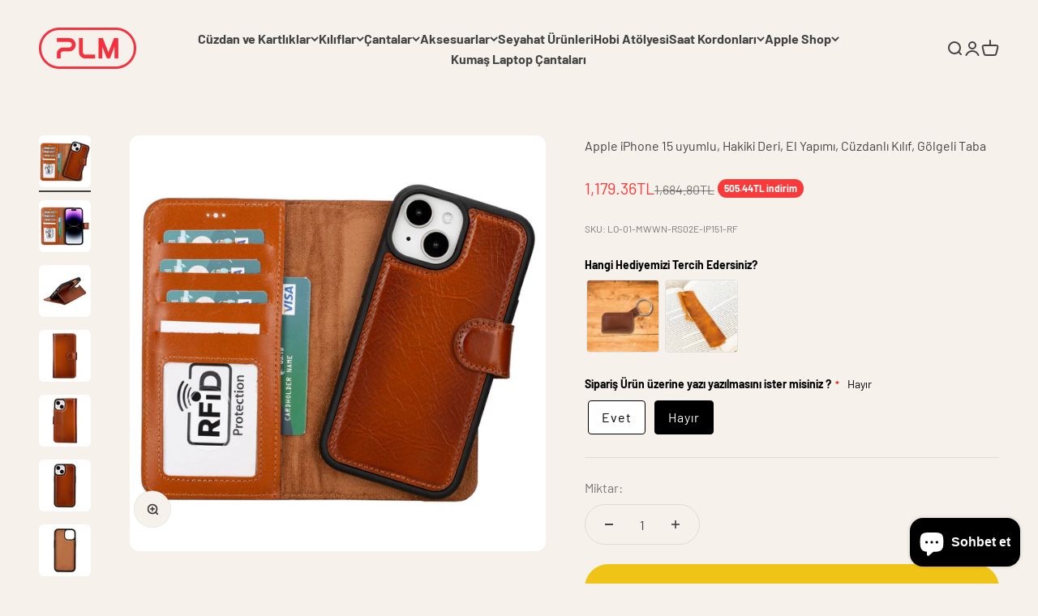

--- FILE ---
content_type: text/html; charset=utf-8
request_url: https://www.plmcase.com.tr/products/apple-iphone-15-uyumlu-deri-cuzdanli-kilif-mwwn-rst2ef-taba
body_size: 61695
content:
<!doctype html>

<html lang="tr" dir="ltr">
  <head>
    <meta charset="utf-8">
    <meta name="viewport" content="width=device-width, initial-scale=1.0, height=device-height, minimum-scale=1.0, maximum-scale=1.0">
    <meta name="theme-color" content="#f6f1eb">

    <title>Apple iPhone 15 uyumlu, Hakiki Deri, El Yapımı, Cüzdanlı Kılıf, Gölgel</title><meta name="description" content="Sıradanlığın Ötesinde: Magic Wallet Cüzdanlı Telefon Kılıfı! Günümüzün hızla değişen dünyasında, pratiklik ve stil bir araya gelerek hayatımızı kolaylaştırırken tarzımızı da yansıtmamıza yardımcı oluyor. İşte karşınızda, sıra dışı özellikleri ve şık tasarımıyla öne çıkan &quot;Magic Wallet Cüzdanlı Telefon Kılıfı&quot;! Bir Bakı"><link rel="canonical" href="https://www.plmcase.com.tr/products/apple-iphone-15-uyumlu-deri-cuzdanli-kilif-mwwn-rst2ef-taba"><link rel="shortcut icon" href="//www.plmcase.com.tr/cdn/shop/files/150150.png?v=1736491316&width=96">
      <link rel="apple-touch-icon" href="//www.plmcase.com.tr/cdn/shop/files/150150.png?v=1736491316&width=180"><link rel="preconnect" href="https://cdn.shopify.com">
    <link rel="preconnect" href="https://fonts.shopifycdn.com" crossorigin>
    <link rel="dns-prefetch" href="https://productreviews.shopifycdn.com"><link rel="preload" href="//www.plmcase.com.tr/cdn/fonts/barlow/barlow_n4.038c60d7ea9ddb238b2f64ba6f463ba6c0b5e5ad.woff2" as="font" type="font/woff2" crossorigin><meta property="og:type" content="product">
  <meta property="og:title" content="Apple iPhone 15 uyumlu, Hakiki Deri, El Yapımı, Cüzdanlı Kılıf,  Gölgeli Taba">
  <meta property="product:price:amount" content="1,179.36">
  <meta property="product:price:currency" content="TRY">
  <meta property="product:availability" content="in stock"><meta property="og:image" content="http://www.plmcase.com.tr/cdn/shop/files/apple-iphone-15-uyumlu-deri-cuzdanli-kilif-mwwn-rst2ef-taba-38436.jpg?v=1693917405&width=2048">
  <meta property="og:image:secure_url" content="https://www.plmcase.com.tr/cdn/shop/files/apple-iphone-15-uyumlu-deri-cuzdanli-kilif-mwwn-rst2ef-taba-38436.jpg?v=1693917405&width=2048">
  <meta property="og:image:width" content="1000">
  <meta property="og:image:height" content="1000"><meta property="og:description" content="Sıradanlığın Ötesinde: Magic Wallet Cüzdanlı Telefon Kılıfı! Günümüzün hızla değişen dünyasında, pratiklik ve stil bir araya gelerek hayatımızı kolaylaştırırken tarzımızı da yansıtmamıza yardımcı oluyor. İşte karşınızda, sıra dışı özellikleri ve şık tasarımıyla öne çıkan &quot;Magic Wallet Cüzdanlı Telefon Kılıfı&quot;! Bir Bakı"><meta property="og:url" content="https://www.plmcase.com.tr/products/apple-iphone-15-uyumlu-deri-cuzdanli-kilif-mwwn-rst2ef-taba">
<meta property="og:site_name" content="PLMCASE"><meta name="twitter:card" content="summary"><meta name="twitter:title" content="Apple iPhone 15 uyumlu, Hakiki Deri, El Yapımı, Cüzdanlı Kılıf,  Gölgeli Taba">
  <meta name="twitter:description" content="Sıradanlığın Ötesinde: Magic Wallet Cüzdanlı Telefon Kılıfı! Günümüzün hızla değişen dünyasında, pratiklik ve stil bir araya gelerek hayatımızı kolaylaştırırken tarzımızı da yansıtmamıza yardımcı oluyor. İşte karşınızda, sıra dışı özellikleri ve şık tasarımıyla öne çıkan &quot;Magic Wallet Cüzdanlı Telefon Kılıfı&quot;! Bir Bakışta Özellikler: Üstün Koruma: Düşmelerden, çarpmalardan endişe etmeden telefonunuzu kullanın. 360 derece koruma özelliği sayesinde telefonunuz her an güvende! Çok Fonksiyonlu Tasarım: Kredi kartlarınızı, kağıt paralarınızı ve önemli evraklarınızı tek bir yerde taşıyın. Cüzdan bölümü üzerine mıknatıs ile sabitlenen bu kılıf, işlevselliği ile öne çıkıyor. Ses ve Şarj Uyumluluğu: Telefonunuzun şarj, ses ve hoparlör yuvalarına mükemmel uyum sağlayarak, kullanımınızı kesintisiz hale getirir. Stand Pozisyonu: Video keyfinizi artık daha rahat yaşayın! Kılıf, stand pozisyonuna dönüşerek ellerinizi özgür bırakırken, en sevdiğiniz içerikleri izlemenizi sağlar. El İşçiliği ve Doğal Malzeme: Ürünümüz, gerçek dana derisinden el işçiliği ile üretilmiştir. Bu sayede hem dayanıklılık hem"><meta name="twitter:image" content="https://www.plmcase.com.tr/cdn/shop/files/apple-iphone-15-uyumlu-deri-cuzdanli-kilif-mwwn-rst2ef-taba-38436.jpg?crop=center&height=1200&v=1693917405&width=1200">
  <meta name="twitter:image:alt" content=""><script async crossorigin fetchpriority="high" src="/cdn/shopifycloud/importmap-polyfill/es-modules-shim.2.4.0.js"></script>
<script type="application/ld+json">{"@context":"http:\/\/schema.org\/","@id":"\/products\/apple-iphone-15-uyumlu-deri-cuzdanli-kilif-mwwn-rst2ef-taba#product","@type":"Product","brand":{"@type":"Brand","name":"PLM"},"category":"","description":"Sıradanlığın Ötesinde: Magic Wallet Cüzdanlı Telefon Kılıfı!\nGünümüzün hızla değişen dünyasında, pratiklik ve stil bir araya gelerek hayatımızı kolaylaştırırken tarzımızı da yansıtmamıza yardımcı oluyor. İşte karşınızda, sıra dışı özellikleri ve şık tasarımıyla öne çıkan \"Magic Wallet Cüzdanlı Telefon Kılıfı\"!\nBir Bakışta Özellikler:\n\n\nÜstün Koruma: Düşmelerden, çarpmalardan endişe etmeden telefonunuzu kullanın. 360 derece koruma özelliği sayesinde telefonunuz her an güvende!\n\nÇok Fonksiyonlu Tasarım: Kredi kartlarınızı, kağıt paralarınızı ve önemli evraklarınızı tek bir yerde taşıyın. Cüzdan bölümü üzerine mıknatıs ile sabitlenen bu kılıf, işlevselliği ile öne çıkıyor.\n\nSes ve Şarj Uyumluluğu: Telefonunuzun şarj, ses ve hoparlör yuvalarına mükemmel uyum sağlayarak, kullanımınızı kesintisiz hale getirir.\n\nStand Pozisyonu: Video keyfinizi artık daha rahat yaşayın! Kılıf, stand pozisyonuna dönüşerek ellerinizi özgür bırakırken, en sevdiğiniz içerikleri izlemenizi sağlar.\n\nEl İşçiliği ve Doğal Malzeme: Ürünümüz, gerçek dana derisinden el işçiliği ile üretilmiştir. Bu sayede hem dayanıklılık hem de şıklık elde edersiniz.\n\nMıknatıs Kapama: Üst kapağı mıknatıslı kapama sistemiyle güvenli bir şekilde kapatın. Hem kullanışlılık sağlar hem de zarif bir görünüm sunar.\n\nHaydi, Hayatınıza Büyülü Bir Dokunuş Katın!\nMagic Wallet Cüzdanlı Telefon Kılıfı ile hem telefonunuzu korumanın hem de günlük hayatınızı düzenlemenin keyfini çıkarın. Hem iş hem de özel yaşamınızda size eşlik edecek bu akıllı kılıf, tarzınızı yansıtmanın ve işlevselliği bir araya getirmenin en iyi yoludur. Artık pratiklik ve zarafet bir arada!\nSiz de Magic Wallet deneyimine katılın ve hayatınıza büyülü bir dokunuş ekleyin!\n \nKişiselleştirilmiş Deri Ürünleriyle Tarzınızı Yansıtın!\nSıradanlıktan uzak, özgün ve kişisel bir tarz yaratmak artık çok daha kolay. Deri ürünlerimizle hayal ettiğiniz şıklığı yakalayın ve kendinizi özel hissedin. Sunduğumuz benzersiz lazer kişiselleştirme hizmeti ile ürünlerimizi tamamen kendi tarzınıza göre tasarlayabilirsiniz.\nNeden Biz?\n✨ Özelleştirme Sınırsızlığı: İster adınızı, isterseniz sevdiğiniz bir sözü ya da sloganı ekleyerek ürünlerinizi kendinize özgü kılabilirsiniz.\n🔒 Kalite ve Dayanıklılık: En kaliteli deri malzemelerini kullanarak ürettiğimiz ürünlerimiz, uzun ömürlü ve şık bir kullanım sunar.\n🚀 Hızlı Teslimat: Kişiselleştirilmiş ürünlerinizi bekletmiyoruz. Hızlı üretim ve teslimat ile zamana kazanç sağlıyoruz.\n🤝 Müşteri Memnuniyeti: Siz memnun değilseniz, biz mutlu değiliz. Müşteri memnuniyeti odaklı çalışarak en iyi deneyimi sunmaya özen gösteriyoruz. Son olarak kişiselleştirme yapılmış ürünlerde iade imkanı olmadığını belirtmek isteriz.\nPLM Hakkında :2003 yılından bu yana kazandığımız tecrübeyi, dünyada değişen standartlar ve ihtiyaçlar doğrultusunda ürünlerimize yansıtıp kalite ve müşteri memnuniyetini ön planda tutmaktayız. Bu hedefleri sağlayabilmek için için tasarım, üretim ve paketleme süreçlerinin tamamı güncel ve en kabul edilebilir kalite-fiyat dengesinde planlanmaktadır.Sahip olduğumuz PLM, Bouletta, Barchello, Burkley markalarımızla ürettiğimiz kumaş ve deri ürünlerimizi Dağıtıcı, Retail, E-Satış kanalları ile müşterilerimize ulaştırmaktayız. Almanya, Amerika, Rusya, İngiltere, Hollanda, İsveç, İsviçre, Fas başta olmak üzere 42 ülkede satışlarımız devam etmektedir. Hedefimiz kısa zamanda 100 ülkede aktif olarak ürünlerimizi müşterilerimizin beğenisine sunmaktır.\n \n ","gtin":"8691051941637","image":"https:\/\/www.plmcase.com.tr\/cdn\/shop\/files\/apple-iphone-15-uyumlu-deri-cuzdanli-kilif-mwwn-rst2ef-taba-38436.jpg?v=1693917405\u0026width=1920","name":"Apple iPhone 15 uyumlu, Hakiki Deri, El Yapımı, Cüzdanlı Kılıf,  Gölgeli Taba","offers":{"@id":"\/products\/apple-iphone-15-uyumlu-deri-cuzdanli-kilif-mwwn-rst2ef-taba?variant=52263061782825#offer","@type":"Offer","availability":"http:\/\/schema.org\/InStock","price":"1179.36","priceCurrency":"TRY","url":"https:\/\/www.plmcase.com.tr\/products\/apple-iphone-15-uyumlu-deri-cuzdanli-kilif-mwwn-rst2ef-taba?variant=52263061782825"},"sku":"LO-01-MWWN-RS02E-IP151-RF","url":"https:\/\/www.plmcase.com.tr\/products\/apple-iphone-15-uyumlu-deri-cuzdanli-kilif-mwwn-rst2ef-taba"}</script><script type="application/ld+json">
  {
    "@context": "https://schema.org",
    "@type": "BreadcrumbList",
    "itemListElement": [{
        "@type": "ListItem",
        "position": 1,
        "name": "Ana Sayfa",
        "item": "https://www.plmcase.com.tr"
      },{
            "@type": "ListItem",
            "position": 2,
            "name": "Apple iPhone 15 uyumlu, Hakiki Deri, El Yapımı, Cüzdanlı Kılıf,  Gölgeli Taba",
            "item": "https://www.plmcase.com.tr/products/apple-iphone-15-uyumlu-deri-cuzdanli-kilif-mwwn-rst2ef-taba"
          }]
  }
</script><style>/* Typography (heading) */
  

/* Typography (body) */
  @font-face {
  font-family: Barlow;
  font-weight: 400;
  font-style: normal;
  font-display: fallback;
  src: url("//www.plmcase.com.tr/cdn/fonts/barlow/barlow_n4.038c60d7ea9ddb238b2f64ba6f463ba6c0b5e5ad.woff2") format("woff2"),
       url("//www.plmcase.com.tr/cdn/fonts/barlow/barlow_n4.074a9f2b990b38aec7d56c68211821e455b6d075.woff") format("woff");
}

@font-face {
  font-family: Barlow;
  font-weight: 400;
  font-style: italic;
  font-display: fallback;
  src: url("//www.plmcase.com.tr/cdn/fonts/barlow/barlow_i4.8c59b6445f83f078b3520bad98b24d859431b377.woff2") format("woff2"),
       url("//www.plmcase.com.tr/cdn/fonts/barlow/barlow_i4.bf7e6d69237bd02188410034976892368fd014c0.woff") format("woff");
}

@font-face {
  font-family: Barlow;
  font-weight: 700;
  font-style: normal;
  font-display: fallback;
  src: url("//www.plmcase.com.tr/cdn/fonts/barlow/barlow_n7.691d1d11f150e857dcbc1c10ef03d825bc378d81.woff2") format("woff2"),
       url("//www.plmcase.com.tr/cdn/fonts/barlow/barlow_n7.4fdbb1cb7da0e2c2f88492243ffa2b4f91924840.woff") format("woff");
}

@font-face {
  font-family: Barlow;
  font-weight: 700;
  font-style: italic;
  font-display: fallback;
  src: url("//www.plmcase.com.tr/cdn/fonts/barlow/barlow_i7.50e19d6cc2ba5146fa437a5a7443c76d5d730103.woff2") format("woff2"),
       url("//www.plmcase.com.tr/cdn/fonts/barlow/barlow_i7.47e9f98f1b094d912e6fd631cc3fe93d9f40964f.woff") format("woff");
}

:root {
    /**
     * ---------------------------------------------------------------------
     * SPACING VARIABLES
     *
     * We are using a spacing inspired from frameworks like Tailwind CSS.
     * ---------------------------------------------------------------------
     */
    --spacing-0-5: 0.125rem; /* 2px */
    --spacing-1: 0.25rem; /* 4px */
    --spacing-1-5: 0.375rem; /* 6px */
    --spacing-2: 0.5rem; /* 8px */
    --spacing-2-5: 0.625rem; /* 10px */
    --spacing-3: 0.75rem; /* 12px */
    --spacing-3-5: 0.875rem; /* 14px */
    --spacing-4: 1rem; /* 16px */
    --spacing-4-5: 1.125rem; /* 18px */
    --spacing-5: 1.25rem; /* 20px */
    --spacing-5-5: 1.375rem; /* 22px */
    --spacing-6: 1.5rem; /* 24px */
    --spacing-6-5: 1.625rem; /* 26px */
    --spacing-7: 1.75rem; /* 28px */
    --spacing-7-5: 1.875rem; /* 30px */
    --spacing-8: 2rem; /* 32px */
    --spacing-8-5: 2.125rem; /* 34px */
    --spacing-9: 2.25rem; /* 36px */
    --spacing-9-5: 2.375rem; /* 38px */
    --spacing-10: 2.5rem; /* 40px */
    --spacing-11: 2.75rem; /* 44px */
    --spacing-12: 3rem; /* 48px */
    --spacing-14: 3.5rem; /* 56px */
    --spacing-16: 4rem; /* 64px */
    --spacing-18: 4.5rem; /* 72px */
    --spacing-20: 5rem; /* 80px */
    --spacing-24: 6rem; /* 96px */
    --spacing-28: 7rem; /* 112px */
    --spacing-32: 8rem; /* 128px */
    --spacing-36: 9rem; /* 144px */
    --spacing-40: 10rem; /* 160px */
    --spacing-44: 11rem; /* 176px */
    --spacing-48: 12rem; /* 192px */
    --spacing-52: 13rem; /* 208px */
    --spacing-56: 14rem; /* 224px */
    --spacing-60: 15rem; /* 240px */
    --spacing-64: 16rem; /* 256px */
    --spacing-72: 18rem; /* 288px */
    --spacing-80: 20rem; /* 320px */
    --spacing-96: 24rem; /* 384px */

    /* Container */
    --container-max-width: 1600px;
    --container-narrow-max-width: 1350px;
    --container-gutter: var(--spacing-5);
    --section-outer-spacing-block: var(--spacing-12);
    --section-inner-max-spacing-block: var(--spacing-10);
    --section-inner-spacing-inline: var(--container-gutter);
    --section-stack-spacing-block: var(--spacing-8);

    /* Grid gutter */
    --grid-gutter: var(--spacing-5);

    /* Product list settings */
    --product-list-row-gap: var(--spacing-8);
    --product-list-column-gap: var(--grid-gutter);

    /* Form settings */
    --input-gap: var(--spacing-2);
    --input-height: 2.625rem;
    --input-padding-inline: var(--spacing-4);

    /* Other sizes */
    --sticky-area-height: calc(var(--sticky-announcement-bar-enabled, 0) * var(--announcement-bar-height, 0px) + var(--sticky-header-enabled, 0) * var(--header-height, 0px));

    /* RTL support */
    --transform-logical-flip: 1;
    --transform-origin-start: left;
    --transform-origin-end: right;

    /**
     * ---------------------------------------------------------------------
     * TYPOGRAPHY
     * ---------------------------------------------------------------------
     */

    /* Font properties */
    --heading-font-family: Palatino, 'Palatino Linotype', 'Book Antiqua', serif;
    --heading-font-weight: 400;
    --heading-font-style: normal;
    --heading-text-transform: normal;
    --heading-letter-spacing: -0.02em;
    --text-font-family: Barlow, sans-serif;
    --text-font-weight: 400;
    --text-font-style: normal;
    --text-letter-spacing: 0.0em;

    /* Font sizes */
    --text-h0: 3rem;
    --text-h1: 2.5rem;
    --text-h2: 2rem;
    --text-h3: 1.5rem;
    --text-h4: 1.375rem;
    --text-h5: 1.125rem;
    --text-h6: 1rem;
    --text-xs: 0.6875rem;
    --text-sm: 0.75rem;
    --text-base: 0.875rem;
    --text-lg: 1.125rem;

    /**
     * ---------------------------------------------------------------------
     * COLORS
     * ---------------------------------------------------------------------
     */

    /* Color settings */--accent: 26 26 26;
    --text-primary: 68 68 68;
    --background-primary: 246 241 235;
    --dialog-background: 255 255 255;
    --border-color: var(--text-color, var(--text-primary)) / 0.12;

    /* Button colors */
    --button-background-primary: 26 26 26;
    --button-text-primary: 255 255 255;
    --button-background-secondary: 240 196 23;
    --button-text-secondary: 26 26 26;

    /* Status colors */
    --success-background: 224 244 232;
    --success-text: 0 163 65;
    --warning-background: 255 246 233;
    --warning-text: 255 183 74;
    --error-background: 254 231 231;
    --error-text: 248 58 58;

    /* Product colors */
    --on-sale-text: 248 58 58;
    --on-sale-badge-background: 248 58 58;
    --on-sale-badge-text: 255 255 255;
    --sold-out-badge-background: 0 0 0;
    --sold-out-badge-text: 255 255 255;
    --primary-badge-background: 128 60 238;
    --primary-badge-text: 255 255 255;
    --star-color: 255 183 74;
    --product-card-background: 255 255 255;
    --product-card-text: 26 26 26;

    /* Header colors */
    --header-background: 246 241 235;
    --header-text: 68 68 68;

    /* Footer colors */
    --footer-background: 211 223 211;
    --footer-text: 68 68 68;

    /* Rounded variables (used for border radius) */
    --rounded-xs: 0.25rem;
    --rounded-sm: 0.375rem;
    --rounded: 0.75rem;
    --rounded-lg: 1.5rem;
    --rounded-full: 9999px;

    --rounded-button: 3.75rem;
    --rounded-input: 0.5rem;

    /* Box shadow */
    --shadow-sm: 0 2px 8px rgb(var(--text-primary) / 0.1);
    --shadow: 0 5px 15px rgb(var(--text-primary) / 0.1);
    --shadow-md: 0 5px 30px rgb(var(--text-primary) / 0.1);
    --shadow-block: 0px 18px 50px rgb(var(--text-primary) / 0.1);

    /**
     * ---------------------------------------------------------------------
     * OTHER
     * ---------------------------------------------------------------------
     */

    --stagger-products-reveal-opacity: 0;
    --cursor-close-svg-url: url(//www.plmcase.com.tr/cdn/shop/t/6/assets/cursor-close.svg?v=147174565022153725511736342719);
    --cursor-zoom-in-svg-url: url(//www.plmcase.com.tr/cdn/shop/t/6/assets/cursor-zoom-in.svg?v=154953035094101115921736342719);
    --cursor-zoom-out-svg-url: url(//www.plmcase.com.tr/cdn/shop/t/6/assets/cursor-zoom-out.svg?v=16155520337305705181736342719);
    --checkmark-svg-url: url(//www.plmcase.com.tr/cdn/shop/t/6/assets/checkmark.svg?v=77552481021870063511736342719);
  }

  [dir="rtl"]:root {
    /* RTL support */
    --transform-logical-flip: -1;
    --transform-origin-start: right;
    --transform-origin-end: left;
  }

  @media screen and (min-width: 700px) {
    :root {
      /* Typography (font size) */
      --text-h0: 4rem;
      --text-h1: 3rem;
      --text-h2: 2.5rem;
      --text-h3: 2rem;
      --text-h4: 1.625rem;
      --text-h5: 1.25rem;
      --text-h6: 1.125rem;

      --text-xs: 0.75rem;
      --text-sm: 0.875rem;
      --text-base: 1.0rem;
      --text-lg: 1.25rem;

      /* Spacing */
      --container-gutter: 2rem;
      --section-outer-spacing-block: var(--spacing-16);
      --section-inner-max-spacing-block: var(--spacing-12);
      --section-inner-spacing-inline: var(--spacing-12);
      --section-stack-spacing-block: var(--spacing-12);

      /* Grid gutter */
      --grid-gutter: var(--spacing-6);

      /* Product list settings */
      --product-list-row-gap: var(--spacing-12);

      /* Form settings */
      --input-gap: 1rem;
      --input-height: 3.125rem;
      --input-padding-inline: var(--spacing-5);
    }
  }

  @media screen and (min-width: 1000px) {
    :root {
      /* Spacing settings */
      --container-gutter: var(--spacing-12);
      --section-outer-spacing-block: var(--spacing-18);
      --section-inner-max-spacing-block: var(--spacing-16);
      --section-inner-spacing-inline: var(--spacing-16);
      --section-stack-spacing-block: var(--spacing-12);
    }
  }

  @media screen and (min-width: 1150px) {
    :root {
      /* Spacing settings */
      --container-gutter: var(--spacing-12);
      --section-outer-spacing-block: var(--spacing-20);
      --section-inner-max-spacing-block: var(--spacing-16);
      --section-inner-spacing-inline: var(--spacing-16);
      --section-stack-spacing-block: var(--spacing-12);
    }
  }

  @media screen and (min-width: 1400px) {
    :root {
      /* Typography (font size) */
      --text-h0: 5rem;
      --text-h1: 3.75rem;
      --text-h2: 3rem;
      --text-h3: 2.25rem;
      --text-h4: 2rem;
      --text-h5: 1.5rem;
      --text-h6: 1.25rem;

      --section-outer-spacing-block: var(--spacing-24);
      --section-inner-max-spacing-block: var(--spacing-18);
      --section-inner-spacing-inline: var(--spacing-18);
    }
  }

  @media screen and (min-width: 1600px) {
    :root {
      --section-outer-spacing-block: var(--spacing-24);
      --section-inner-max-spacing-block: var(--spacing-20);
      --section-inner-spacing-inline: var(--spacing-20);
    }
  }

  /**
   * ---------------------------------------------------------------------
   * LIQUID DEPENDANT CSS
   *
   * Our main CSS is Liquid free, but some very specific features depend on
   * theme settings, so we have them here
   * ---------------------------------------------------------------------
   */@media screen and (pointer: fine) {
        .button:not([disabled]):hover, .btn:not([disabled]):hover, .shopify-payment-button__button--unbranded:not([disabled]):hover {
          --button-background-opacity: 0.85;
        }

        .button--subdued:not([disabled]):hover {
          --button-background: var(--text-color) / .05 !important;
        }
      }</style><script>
  // This allows to expose several variables to the global scope, to be used in scripts
  window.themeVariables = {
    settings: {
      showPageTransition: null,
      staggerProductsApparition: true,
      reduceDrawerAnimation: false,
      reduceMenuAnimation: false,
      headingApparition: "split_fade",
      pageType: "product",
      moneyFormat: "{{amount}}TL",
      moneyWithCurrencyFormat: "{{amount}}TL",
      currencyCodeEnabled: false,
      cartType: "popover",
      showDiscount: true,
      discountMode: "saving",
      pageBackground: "#f6f1eb",
      textColor: "#444444"
    },

    strings: {
      accessibilityClose: "Kapat",
      accessibilityNext: "İleri",
      accessibilityPrevious: "Geri",
      closeGallery: "Galeriyi kapat",
      zoomGallery: "Yakınlaştır",
      errorGallery: "Resim yüklenemiyor",
      searchNoResults: "Sonuç bulunamadı.",
      addOrderNote: "Sipariş notu ekle",
      editOrderNote: "Sipariş notunu düzenle",
      shippingEstimatorNoResults: "Üzgünüz, adresinize gönderi yapamıyoruz.",
      shippingEstimatorOneResult: "Adresiniz için bir gönderi seçeneği bulunuyor:",
      shippingEstimatorMultipleResults: "Adresiniz için birden çok gönderi seçeneği bulunuyor:",
      shippingEstimatorError: "Gönderi seçenekleri getirilirken bir veya daha fazla hata oluştu:"
    },

    breakpoints: {
      'sm': 'screen and (min-width: 700px)',
      'md': 'screen and (min-width: 1000px)',
      'lg': 'screen and (min-width: 1150px)',
      'xl': 'screen and (min-width: 1400px)',

      'sm-max': 'screen and (max-width: 699px)',
      'md-max': 'screen and (max-width: 999px)',
      'lg-max': 'screen and (max-width: 1149px)',
      'xl-max': 'screen and (max-width: 1399px)'
    }
  };

  // For detecting native share
  document.documentElement.classList.add(`native-share--${navigator.share ? 'enabled' : 'disabled'}`);// We save the product ID in local storage to be eventually used for recently viewed section
    try {
      const recentlyViewedProducts = new Set(JSON.parse(localStorage.getItem('theme:recently-viewed-products') || '[]'));

      recentlyViewedProducts.delete(8594430034217); // Delete first to re-move the product
      recentlyViewedProducts.add(8594430034217);

      localStorage.setItem('theme:recently-viewed-products', JSON.stringify(Array.from(recentlyViewedProducts.values()).reverse()));
    } catch (e) {
      // Safari in private mode does not allow setting item, we silently fail
    }</script><script>
      if (!(HTMLScriptElement.supports && HTMLScriptElement.supports('importmap'))) {
        const importMapPolyfill = document.createElement('script');
        importMapPolyfill.async = true;
        importMapPolyfill.src = "//www.plmcase.com.tr/cdn/shop/t/6/assets/es-module-shims.min.js?v=98603786603752121101736342705";

        document.head.appendChild(importMapPolyfill);
      }
    </script>

    <script type="importmap">{
        "imports": {
          "vendor": "//www.plmcase.com.tr/cdn/shop/t/6/assets/vendor.min.js?v=37127808935879722241736342705",
          "theme": "//www.plmcase.com.tr/cdn/shop/t/6/assets/theme.js?v=52388010713111981741736342705",
          "photoswipe": "//www.plmcase.com.tr/cdn/shop/t/6/assets/photoswipe.min.js?v=13374349288281597431736342705"
        }
      }
    </script>

    <script type="module" src="//www.plmcase.com.tr/cdn/shop/t/6/assets/vendor.min.js?v=37127808935879722241736342705"></script>
    <script type="module" src="//www.plmcase.com.tr/cdn/shop/t/6/assets/theme.js?v=52388010713111981741736342705"></script>

    <script>window.performance && window.performance.mark && window.performance.mark('shopify.content_for_header.start');</script><meta name="google-site-verification" content="5QvcchaoaP_hrFar4MODRq7Jb9QcxlVN8syPbhPMXrw">
<meta id="shopify-digital-wallet" name="shopify-digital-wallet" content="/80427319593/digital_wallets/dialog">
<link rel="alternate" type="application/json+oembed" href="https://www.plmcase.com.tr/products/apple-iphone-15-uyumlu-deri-cuzdanli-kilif-mwwn-rst2ef-taba.oembed">
<script async="async" src="/checkouts/internal/preloads.js?locale=tr-TR"></script>
<script id="shopify-features" type="application/json">{"accessToken":"cbc78ed3c2e112ed9857e24e213a53bc","betas":["rich-media-storefront-analytics"],"domain":"www.plmcase.com.tr","predictiveSearch":true,"shopId":80427319593,"locale":"tr"}</script>
<script>var Shopify = Shopify || {};
Shopify.shop = "plmcase.myshopify.com";
Shopify.locale = "tr";
Shopify.currency = {"active":"TRY","rate":"1.0"};
Shopify.country = "TR";
Shopify.theme = {"name":"Impact","id":174148288809,"schema_name":"Impact","schema_version":"6.5.0","theme_store_id":1190,"role":"main"};
Shopify.theme.handle = "null";
Shopify.theme.style = {"id":null,"handle":null};
Shopify.cdnHost = "www.plmcase.com.tr/cdn";
Shopify.routes = Shopify.routes || {};
Shopify.routes.root = "/";</script>
<script type="module">!function(o){(o.Shopify=o.Shopify||{}).modules=!0}(window);</script>
<script>!function(o){function n(){var o=[];function n(){o.push(Array.prototype.slice.apply(arguments))}return n.q=o,n}var t=o.Shopify=o.Shopify||{};t.loadFeatures=n(),t.autoloadFeatures=n()}(window);</script>
<script id="shop-js-analytics" type="application/json">{"pageType":"product"}</script>
<script defer="defer" async type="module" src="//www.plmcase.com.tr/cdn/shopifycloud/shop-js/modules/v2/client.init-shop-cart-sync_B9hrTPry.tr.esm.js"></script>
<script defer="defer" async type="module" src="//www.plmcase.com.tr/cdn/shopifycloud/shop-js/modules/v2/chunk.common_DIgBBaVU.esm.js"></script>
<script type="module">
  await import("//www.plmcase.com.tr/cdn/shopifycloud/shop-js/modules/v2/client.init-shop-cart-sync_B9hrTPry.tr.esm.js");
await import("//www.plmcase.com.tr/cdn/shopifycloud/shop-js/modules/v2/chunk.common_DIgBBaVU.esm.js");

  window.Shopify.SignInWithShop?.initShopCartSync?.({"fedCMEnabled":true,"windoidEnabled":true});

</script>
<script>(function() {
  var isLoaded = false;
  function asyncLoad() {
    if (isLoaded) return;
    isLoaded = true;
    var urls = ["https:\/\/cdn.nfcube.com\/instafeed-35998ca6908043a5fb3fb26cd3f678b4.js?shop=plmcase.myshopify.com"];
    for (var i = 0; i < urls.length; i++) {
      var s = document.createElement('script');
      s.type = 'text/javascript';
      s.async = true;
      s.src = urls[i];
      var x = document.getElementsByTagName('script')[0];
      x.parentNode.insertBefore(s, x);
    }
  };
  if(window.attachEvent) {
    window.attachEvent('onload', asyncLoad);
  } else {
    window.addEventListener('load', asyncLoad, false);
  }
})();</script>
<script id="__st">var __st={"a":80427319593,"offset":10800,"reqid":"a1bd998b-a154-45fd-9dd0-038815f32edc-1768762233","pageurl":"www.plmcase.com.tr\/products\/apple-iphone-15-uyumlu-deri-cuzdanli-kilif-mwwn-rst2ef-taba","u":"8ad8133b8aa9","p":"product","rtyp":"product","rid":8594430034217};</script>
<script>window.ShopifyPaypalV4VisibilityTracking = true;</script>
<script id="captcha-bootstrap">!function(){'use strict';const t='contact',e='account',n='new_comment',o=[[t,t],['blogs',n],['comments',n],[t,'customer']],c=[[e,'customer_login'],[e,'guest_login'],[e,'recover_customer_password'],[e,'create_customer']],r=t=>t.map((([t,e])=>`form[action*='/${t}']:not([data-nocaptcha='true']) input[name='form_type'][value='${e}']`)).join(','),a=t=>()=>t?[...document.querySelectorAll(t)].map((t=>t.form)):[];function s(){const t=[...o],e=r(t);return a(e)}const i='password',u='form_key',d=['recaptcha-v3-token','g-recaptcha-response','h-captcha-response',i],f=()=>{try{return window.sessionStorage}catch{return}},m='__shopify_v',_=t=>t.elements[u];function p(t,e,n=!1){try{const o=window.sessionStorage,c=JSON.parse(o.getItem(e)),{data:r}=function(t){const{data:e,action:n}=t;return t[m]||n?{data:e,action:n}:{data:t,action:n}}(c);for(const[e,n]of Object.entries(r))t.elements[e]&&(t.elements[e].value=n);n&&o.removeItem(e)}catch(o){console.error('form repopulation failed',{error:o})}}const l='form_type',E='cptcha';function T(t){t.dataset[E]=!0}const w=window,h=w.document,L='Shopify',v='ce_forms',y='captcha';let A=!1;((t,e)=>{const n=(g='f06e6c50-85a8-45c8-87d0-21a2b65856fe',I='https://cdn.shopify.com/shopifycloud/storefront-forms-hcaptcha/ce_storefront_forms_captcha_hcaptcha.v1.5.2.iife.js',D={infoText:'hCaptcha ile korunuyor',privacyText:'Gizlilik',termsText:'Koşullar'},(t,e,n)=>{const o=w[L][v],c=o.bindForm;if(c)return c(t,g,e,D).then(n);var r;o.q.push([[t,g,e,D],n]),r=I,A||(h.body.append(Object.assign(h.createElement('script'),{id:'captcha-provider',async:!0,src:r})),A=!0)});var g,I,D;w[L]=w[L]||{},w[L][v]=w[L][v]||{},w[L][v].q=[],w[L][y]=w[L][y]||{},w[L][y].protect=function(t,e){n(t,void 0,e),T(t)},Object.freeze(w[L][y]),function(t,e,n,w,h,L){const[v,y,A,g]=function(t,e,n){const i=e?o:[],u=t?c:[],d=[...i,...u],f=r(d),m=r(i),_=r(d.filter((([t,e])=>n.includes(e))));return[a(f),a(m),a(_),s()]}(w,h,L),I=t=>{const e=t.target;return e instanceof HTMLFormElement?e:e&&e.form},D=t=>v().includes(t);t.addEventListener('submit',(t=>{const e=I(t);if(!e)return;const n=D(e)&&!e.dataset.hcaptchaBound&&!e.dataset.recaptchaBound,o=_(e),c=g().includes(e)&&(!o||!o.value);(n||c)&&t.preventDefault(),c&&!n&&(function(t){try{if(!f())return;!function(t){const e=f();if(!e)return;const n=_(t);if(!n)return;const o=n.value;o&&e.removeItem(o)}(t);const e=Array.from(Array(32),(()=>Math.random().toString(36)[2])).join('');!function(t,e){_(t)||t.append(Object.assign(document.createElement('input'),{type:'hidden',name:u})),t.elements[u].value=e}(t,e),function(t,e){const n=f();if(!n)return;const o=[...t.querySelectorAll(`input[type='${i}']`)].map((({name:t})=>t)),c=[...d,...o],r={};for(const[a,s]of new FormData(t).entries())c.includes(a)||(r[a]=s);n.setItem(e,JSON.stringify({[m]:1,action:t.action,data:r}))}(t,e)}catch(e){console.error('failed to persist form',e)}}(e),e.submit())}));const S=(t,e)=>{t&&!t.dataset[E]&&(n(t,e.some((e=>e===t))),T(t))};for(const o of['focusin','change'])t.addEventListener(o,(t=>{const e=I(t);D(e)&&S(e,y())}));const B=e.get('form_key'),M=e.get(l),P=B&&M;t.addEventListener('DOMContentLoaded',(()=>{const t=y();if(P)for(const e of t)e.elements[l].value===M&&p(e,B);[...new Set([...A(),...v().filter((t=>'true'===t.dataset.shopifyCaptcha))])].forEach((e=>S(e,t)))}))}(h,new URLSearchParams(w.location.search),n,t,e,['guest_login'])})(!0,!0)}();</script>
<script integrity="sha256-4kQ18oKyAcykRKYeNunJcIwy7WH5gtpwJnB7kiuLZ1E=" data-source-attribution="shopify.loadfeatures" defer="defer" src="//www.plmcase.com.tr/cdn/shopifycloud/storefront/assets/storefront/load_feature-a0a9edcb.js" crossorigin="anonymous"></script>
<script data-source-attribution="shopify.dynamic_checkout.dynamic.init">var Shopify=Shopify||{};Shopify.PaymentButton=Shopify.PaymentButton||{isStorefrontPortableWallets:!0,init:function(){window.Shopify.PaymentButton.init=function(){};var t=document.createElement("script");t.src="https://www.plmcase.com.tr/cdn/shopifycloud/portable-wallets/latest/portable-wallets.tr.js",t.type="module",document.head.appendChild(t)}};
</script>
<script data-source-attribution="shopify.dynamic_checkout.buyer_consent">
  function portableWalletsHideBuyerConsent(e){var t=document.getElementById("shopify-buyer-consent"),n=document.getElementById("shopify-subscription-policy-button");t&&n&&(t.classList.add("hidden"),t.setAttribute("aria-hidden","true"),n.removeEventListener("click",e))}function portableWalletsShowBuyerConsent(e){var t=document.getElementById("shopify-buyer-consent"),n=document.getElementById("shopify-subscription-policy-button");t&&n&&(t.classList.remove("hidden"),t.removeAttribute("aria-hidden"),n.addEventListener("click",e))}window.Shopify?.PaymentButton&&(window.Shopify.PaymentButton.hideBuyerConsent=portableWalletsHideBuyerConsent,window.Shopify.PaymentButton.showBuyerConsent=portableWalletsShowBuyerConsent);
</script>
<script>
  function portableWalletsCleanup(e){e&&e.src&&console.error("Failed to load portable wallets script "+e.src);var t=document.querySelectorAll("shopify-accelerated-checkout .shopify-payment-button__skeleton, shopify-accelerated-checkout-cart .wallet-cart-button__skeleton"),e=document.getElementById("shopify-buyer-consent");for(let e=0;e<t.length;e++)t[e].remove();e&&e.remove()}function portableWalletsNotLoadedAsModule(e){e instanceof ErrorEvent&&"string"==typeof e.message&&e.message.includes("import.meta")&&"string"==typeof e.filename&&e.filename.includes("portable-wallets")&&(window.removeEventListener("error",portableWalletsNotLoadedAsModule),window.Shopify.PaymentButton.failedToLoad=e,"loading"===document.readyState?document.addEventListener("DOMContentLoaded",window.Shopify.PaymentButton.init):window.Shopify.PaymentButton.init())}window.addEventListener("error",portableWalletsNotLoadedAsModule);
</script>

<script type="module" src="https://www.plmcase.com.tr/cdn/shopifycloud/portable-wallets/latest/portable-wallets.tr.js" onError="portableWalletsCleanup(this)" crossorigin="anonymous"></script>
<script nomodule>
  document.addEventListener("DOMContentLoaded", portableWalletsCleanup);
</script>

<link id="shopify-accelerated-checkout-styles" rel="stylesheet" media="screen" href="https://www.plmcase.com.tr/cdn/shopifycloud/portable-wallets/latest/accelerated-checkout-backwards-compat.css" crossorigin="anonymous">
<style id="shopify-accelerated-checkout-cart">
        #shopify-buyer-consent {
  margin-top: 1em;
  display: inline-block;
  width: 100%;
}

#shopify-buyer-consent.hidden {
  display: none;
}

#shopify-subscription-policy-button {
  background: none;
  border: none;
  padding: 0;
  text-decoration: underline;
  font-size: inherit;
  cursor: pointer;
}

#shopify-subscription-policy-button::before {
  box-shadow: none;
}

      </style>

<script>window.performance && window.performance.mark && window.performance.mark('shopify.content_for_header.end');</script>
<link href="//www.plmcase.com.tr/cdn/shop/t/6/assets/theme.css?v=110512027186893488421736342705" rel="stylesheet" type="text/css" media="all" /><!-- BEGIN app block: shopify://apps/king-product-options-variant/blocks/app-embed/ce104259-52b1-4720-9ecf-76b34cae0401 -->
    
        <!-- BEGIN app snippet: option.v1 --><link href="//cdn.shopify.com/extensions/019b4e43-a383-7f0c-979c-7303d462adcd/king-product-options-variant-70/assets/ymq-option.css" rel="stylesheet" type="text/css" media="all" />
<link async href='https://option.ymq.cool/option/bottom.css' rel='stylesheet'> 
<style id="ymq-jsstyle"></style>
<script data-asyncLoad='asyncLoad' data-mbAt2ktK3Dmszf6K="mbAt2ktK3Dmszf6K">
    window.best_option = window.best_option || {}; 

    best_option.shop = `plmcase.myshopify.com`; 

    best_option.page = `product`; 

    best_option.ymq_option_branding = {}; 
      
        best_option.ymq_option_branding = {"button":{"--button-background-checked-color":"#000000","--button-background-color":"#FFFFFF","--button-background-disabled-color":"#FFFFFF","--button-border-checked-color":"#000000","--button-border-color":"#000000","--button-border-disabled-color":"#000000","--button-font-checked-color":"#FFFFFF","--button-font-disabled-color":"#cccccc","--button-font-color":"#000000","--button-border-radius":"4","--button-font-size":"16","--button-line-height":"20","--button-margin-l-r":"4","--button-margin-u-d":"4","--button-padding-l-r":"16","--button-padding-u-d":"10"},"radio":{"--radio-border-color":"#BBC1E1","--radio-border-checked-color":"#BBC1E1","--radio-border-disabled-color":"#BBC1E1","--radio-border-hover-color":"#BBC1E1","--radio-background-color":"#FFFFFF","--radio-background-checked-color":"#275EFE","--radio-background-disabled-color":"#E1E6F9","--radio-background-hover-color":"#FFFFFF","--radio-inner-color":"#E1E6F9","--radio-inner-checked-color":"#FFFFFF","--radio-inner-disabled-color":"#FFFFFF"},"input":{"--input-background-checked-color":"#FFFFFF","--input-background-color":"#FFFFFF","--input-border-checked-color":"#000000","--input-border-color":"#717171","--input-font-checked-color":"#000000","--input-font-color":"#000000","--input-border-radius":"4","--input-font-size":"14","--input-padding-l-r":"16","--input-padding-u-d":"9","--input-width":"100","--input-max-width":"400"},"select":{"--select-border-color":"#000000","--select-border-checked-color":"#000000","--select-background-color":"#FFFFFF","--select-background-checked-color":"#FFFFFF","--select-font-color":"#000000","--select-font-checked-color":"#000000","--select-option-background-color":"#FFFFFF","--select-option-background-checked-color":"#F5F9FF","--select-option-background-disabled-color":"#FFFFFF","--select-option-font-color":"#000000","--select-option-font-checked-color":"#000000","--select-option-font-disabled-color":"#CCCCCC","--select-padding-u-d":"9","--select-padding-l-r":"16","--select-option-padding-u-d":"9","--select-option-padding-l-r":"16","--select-width":"100","--select-max-width":"400","--select-font-size":"14","--select-border-radius":"0"},"multiple":{"--multiple-background-color":"#F5F9FF","--multiple-font-color":"#000000","--multiple-padding-u-d":"2","--multiple-padding-l-r":"8","--multiple-font-size":"12","--multiple-border-radius":"0"},"img":{"--img-border-color":"#E1E1E1","--img-border-checked-color":"#000000","--img-border-disabled-color":"#000000","--img-width":"90","--img-height":"90","--img-selected-upper-url":"","--img-disabled-upper-url":"","--img-upper-padding":"0","--img-margin-u-d":"2","--img-margin-l-r":"2","--img-border-radius":"4"},"upload":{"--upload-background-color":"#409EFF","--upload-font-color":"#FFFFFF","--upload-border-color":"#409EFF","--upload-padding-u-d":"12","--upload-padding-l-r":"20","--upload-font-size":"12","--upload-border-radius":"4"},"cart":{"--cart-border-color":"#000000","--buy-border-color":"#000000","--cart-border-hover-color":"#000000","--buy-border-hover-color":"#000000","--cart-background-color":"#000000","--buy-background-color":"#000000","--cart-background-hover-color":"#000000","--buy-background-hover-color":"#000000","--cart-font-color":"#FFFFFF","--buy-font-color":"#FFFFFF","--cart-font-hover-color":"#FFFFFF","--buy-font-hover-color":"#FFFFFF","--cart-padding-u-d":"12","--cart-padding-l-r":"16","--buy-padding-u-d":"12","--buy-padding-l-r":"16","--cart-margin-u-d":"4","--cart-margin-l-r":"0","--buy-margin-u-d":"4","--buy-margin-l-r":"0","--cart-width":"100","--cart-max-width":"800","--buy-width":"100","--buy-max-width":"800","--cart-font-size":"14","--cart-border-radius":"0","--buy-font-size":"14","--buy-border-radius":"0"},"quantity":{"--quantity-border-color":"#A6A3A3","--quantity-font-color":"#000000","--quantity-background-color":"#FFFFFF","--quantity-width":"150","--quantity-height":"40","--quantity-font-size":"14","--quantity-border-radius":"0"},"global":{"--global-title-color":"#000000","--global-help-color":"#000000","--global-error-color":"#DC3545","--global-title-font-size":"14","--global-help-font-size":"12","--global-error-font-size":"12","--global-margin-top":"0","--global-margin-bottom":"20","--global-margin-left":"0","--global-margin-right":"0","--global-title-margin-top":"0","--global-title-margin-bottom":"5","--global-title-margin-left":"0","--global-title-margin-right":"0","--global-help-margin-top":"5","--global-help-margin-bottom":"0","--global-help-margin-left":"0","--global-help-margin-right":"0","--global-error-margin-top":"5","--global-error-margin-bottom":"0","--global-error-margin-left":"0","--global-error-margin-right":"0"},"discount":{"--new-discount-normal-color":"#1878B9","--new-discount-error-color":"#E22120","--new-discount-layout":"flex-end"},"lan":{"require":"Burası işaretlenmesi gerekli bir alandır","email":"Geçerli bir e-mail adresi giriniz","url":"Lütfen geçerli bir adres girin","phone":"Lütfen doğru telefonu girin","number":"Lütfen doğru numarayı girin","integer":"Lütfen bir tam sayı girin","min_char":"Lütfen en az %s karakter girin","max_char":"Lütfen %s karakterden fazlasını girmeyin","min":"Please enter no less than %s.","max":"Lütfen %s'den az olmayacak şekilde girin","max_s":"Lütfen %s","min_s":"Lütfen %s","total_s":"Lütfen %s seçeneğini seçin","min_file_s":"Lütfen %s","sold_out":"Hepsi satıldı","please_choose":"Lütfen seçiniz","inventory_reminder":"%s ürünü zaten tükendi","upload_limit":"Yüklenen dosya boyutu çok büyük, lütfen küçültüp tekrar yükleyin","qty-input-text":"Adet:","option-name":"Seçenek Adı","option-value":"Opsiyon değeri","option-price":"Fiyat","add-to-cart":"Sepete ekle","modal-close":"Kapat"},"price":{"--price-border-color":"#000000","--price-background-color":"#FFFFFF","--price-font-color":"#000000","--price-price-font-color":"#03de90","--price-padding-u-d":"9","--price-padding-l-r":"16","--price-width":"100","--price-max-width":"400","--price-font-size":"14","--price-border-radius":"0"},"extra":{"is_show":"1","plan":"0","quantity-box":"0","price-value":"3,4,15,6,16,7","variant-original-margin-bottom":"15","strong-dorp-down":0,"radio-unchecked":1,"close-cart-rate":"1","automic-swatch-ajax":"1","img-option-bigger":0,"add-button-reload":"1","version":200,"img_cdn":"1","show_wholesale_pricing_fixed":"0","real-time-upload":"1","buy-now-new":1,"option_value_split":", ","form-box-new":1,"open-theme-ajax-cart":"0","open-theme-buy-now":"0","variant-original":"1","id":"80427319593","sku-model":"0","with-main-sku":"0","source_name":"","simple_condition":"0","fbq-event":"1","wholesale-is-variant":"0","one-time-qty-1":"0","cart-qty-update":"0","min-max-new":"0","real-time-upload-free":"0","add-to-cart-form":".shopify-product-form","min-max":"0","price-time":"0","main-product-with-properties":"0","child-item-action":"","is_small":"1","exclude-free-products":"0","options_list_show":"0","penny-variant":"","extra-charge":"","ajaxcart-product-type":"0","ajaxcart-modal":"0","trigger-ajaxcart-modal-show":"","add-cart-timeout":"50","qty-input-trigger":"0","variant-not-disabled":"0","variant-id-dom":"","add-cart-form-number":"0","product-price-in-product-page":"","product-compare-at-price-in-product-page":"","product-price-in-product-page-qty":"","product-compare-at-price-in-product-page-qty":"","hide-shopify-option":"","show-quantity":"","quantity-change":"","product-hide":"","product-show":"","product-add-to-cart":"","payment-button-hide":"","payment-button-hide-product":"","discount-before":"","cart-quantity-click-change":"","cart-quantity-change":"","check-out-button":"","variant-condition-label-class":"","variant-condition-value-parent-class":"","variant-condition-value-class":"","variant-condition-click-class":"","trigger-select":"","trigger-select-join":"","locale":"0","other-form-data":"0","bunow":"0","cart-ajax":"0","add-cart-url":"","theme-variant-class":"","theme-variant-class-no":"","add-cart-carry-currency":"1","extra-style-code":"","variant-id-from":"0","trigger-option-dom":"","qty-dis-qty":"0","tooltip_type":"none","condition-not-free":"0","value-qty-not-free":"0","cart_app_init":"0","cart_app_allow":"0","powered_by":"0","build_buy_now":"","currency-install":"true","currency-load":"","currency-do":"true","currency-beforedo":"","currency-status":"true","currency-format":"","currency-init":"","before_init_product":"","before_init_cart":"","buildYmqDom_b":"","buildYmqDom_a":"","replaceDomPrice_b":"","replaceDomPrice_a":"","replaceDomPrice_b_all_time":"","buildFormData_b":"","buildFormData_a":"","ymqDiscountClick_b":"","ymqDiscountClick_a":"","doAddCart_before_validate":"","doAddCart_after_validate":"","doAddCart_before_getAjaxData":"","doAddCart_after_getAjaxData":"","doAddCart_success":"","doAddCart_error":"","doCheckout_before_checkoutqty":"","doCheckout_after_checkoutqty":"","doCheckout_before_getAjaxData":"","doCheckout_after_getAjaxData":"","doCheckout_success":"","doCheckout_error":""}}; 
     
        
    best_option.product = {"id":8594430034217,"title":"Apple iPhone 15 uyumlu, Hakiki Deri, El Yapımı, Cüzdanlı Kılıf,  Gölgeli Taba","handle":"apple-iphone-15-uyumlu-deri-cuzdanli-kilif-mwwn-rst2ef-taba","description":"\u003cp\u003e\u003cstrong\u003eSıradanlığın Ötesinde: Magic Wallet Cüzdanlı Telefon Kılıfı!\u003c\/strong\u003e\u003c\/p\u003e\n\u003cp\u003eGünümüzün hızla değişen dünyasında, pratiklik ve stil bir araya gelerek hayatımızı kolaylaştırırken tarzımızı da yansıtmamıza yardımcı oluyor. İşte karşınızda, sıra dışı özellikleri ve şık tasarımıyla öne çıkan \"Magic Wallet Cüzdanlı Telefon Kılıfı\"!\u003c\/p\u003e\n\u003cp\u003e\u003cstrong\u003eBir Bakışta Özellikler:\u003c\/strong\u003e\u003c\/p\u003e\n\u003cul\u003e\n\u003cli\u003e\n\u003cstrong\u003eÜstün Koruma:\u003c\/strong\u003e Düşmelerden, çarpmalardan endişe etmeden telefonunuzu kullanın. 360 derece koruma özelliği sayesinde telefonunuz her an güvende!\u003c\/li\u003e\n\u003cli\u003e\n\u003cstrong\u003eÇok Fonksiyonlu Tasarım:\u003c\/strong\u003e Kredi kartlarınızı, kağıt paralarınızı ve önemli evraklarınızı tek bir yerde taşıyın. Cüzdan bölümü üzerine mıknatıs ile sabitlenen bu kılıf, işlevselliği ile öne çıkıyor.\u003c\/li\u003e\n\u003cli\u003e\n\u003cstrong\u003eSes ve Şarj Uyumluluğu:\u003c\/strong\u003e Telefonunuzun şarj, ses ve hoparlör yuvalarına mükemmel uyum sağlayarak, kullanımınızı kesintisiz hale getirir.\u003c\/li\u003e\n\u003cli\u003e\n\u003cstrong\u003eStand Pozisyonu:\u003c\/strong\u003e Video keyfinizi artık daha rahat yaşayın! Kılıf, stand pozisyonuna dönüşerek ellerinizi özgür bırakırken, en sevdiğiniz içerikleri izlemenizi sağlar.\u003c\/li\u003e\n\u003cli\u003e\n\u003cstrong\u003eEl İşçiliği ve Doğal Malzeme:\u003c\/strong\u003e Ürünümüz, gerçek dana derisinden el işçiliği ile üretilmiştir. Bu sayede hem dayanıklılık hem de şıklık elde edersiniz.\u003c\/li\u003e\n\u003cli\u003e\n\u003cstrong\u003eMıknatıs Kapama:\u003c\/strong\u003e Üst kapağı mıknatıslı kapama sistemiyle güvenli bir şekilde kapatın. Hem kullanışlılık sağlar hem de zarif bir görünüm sunar.\u003c\/li\u003e\n\u003c\/ul\u003e\n\u003cp\u003e\u003cstrong\u003eHaydi, Hayatınıza Büyülü Bir Dokunuş Katın!\u003c\/strong\u003e\u003c\/p\u003e\n\u003cp\u003eMagic Wallet Cüzdanlı Telefon Kılıfı ile hem telefonunuzu korumanın hem de günlük hayatınızı düzenlemenin keyfini çıkarın. Hem iş hem de özel yaşamınızda size eşlik edecek bu akıllı kılıf, tarzınızı yansıtmanın ve işlevselliği bir araya getirmenin en iyi yoludur. Artık pratiklik ve zarafet bir arada!\u003c\/p\u003e\n\u003cp\u003e\u003cem\u003eSiz de Magic Wallet deneyimine katılın ve hayatınıza büyülü bir dokunuş ekleyin!\u003c\/em\u003e\u003c\/p\u003e\n\u003cp\u003e \u003c\/p\u003e\n\u003cp\u003e\u003cstrong\u003eKişiselleştirilmiş Deri Ürünleriyle Tarzınızı Yansıtın!\u003c\/strong\u003e\u003c\/p\u003e\n\u003cp\u003eSıradanlıktan uzak, özgün ve kişisel bir tarz yaratmak artık çok daha kolay. Deri ürünlerimizle hayal ettiğiniz şıklığı yakalayın ve kendinizi özel hissedin. Sunduğumuz benzersiz lazer kişiselleştirme hizmeti ile ürünlerimizi tamamen kendi tarzınıza göre tasarlayabilirsiniz.\u003c\/p\u003e\n\u003cp\u003e\u003cstrong\u003eNeden Biz?\u003c\/strong\u003e\u003c\/p\u003e\n\u003cp\u003e✨ \u003cstrong\u003eÖzelleştirme Sınırsızlığı:\u003c\/strong\u003e İster adınızı, isterseniz sevdiğiniz bir sözü ya da sloganı ekleyerek ürünlerinizi kendinize özgü kılabilirsiniz.\u003c\/p\u003e\n\u003cp\u003e🔒 \u003cstrong\u003eKalite ve Dayanıklılık:\u003c\/strong\u003e En kaliteli deri malzemelerini kullanarak ürettiğimiz ürünlerimiz, uzun ömürlü ve şık bir kullanım sunar.\u003c\/p\u003e\n\u003cp\u003e🚀 \u003cstrong\u003eHızlı Teslimat:\u003c\/strong\u003e Kişiselleştirilmiş ürünlerinizi bekletmiyoruz. Hızlı üretim ve teslimat ile zamana kazanç sağlıyoruz.\u003c\/p\u003e\n\u003cp\u003e🤝 \u003cstrong\u003eMüşteri Memnuniyeti:\u003c\/strong\u003e Siz memnun değilseniz, biz mutlu değiliz. Müşteri memnuniyeti odaklı çalışarak en iyi deneyimi sunmaya özen gösteriyoruz. Son olarak kişiselleştirme yapılmış ürünlerde iade imkanı olmadığını belirtmek isteriz.\u003c\/p\u003e\n\u003cp\u003e\u003cstrong\u003ePLM Hakkında :\u003c\/strong\u003e\u003cbr\u003e\u003cem\u003e2003 yılından bu yana kazandığımız tecrübeyi, dünyada değişen standartlar ve ihtiyaçlar doğrultusunda ürünlerimize yansıtıp kalite ve müşteri memnuniyetini ön planda tutmaktayız. Bu hedefleri sağlayabilmek için için tasarım, üretim ve paketleme süreçlerinin tamamı güncel ve en kabul edilebilir kalite-fiyat dengesinde planlanmaktadır.Sahip olduğumuz PLM, Bouletta, Barchello, Burkley markalarımızla ürettiğimiz kumaş ve deri ürünlerimizi Dağıtıcı, Retail, E-Satış kanalları ile müşterilerimize ulaştırmaktayız. Almanya, Amerika, Rusya, İngiltere, Hollanda, İsveç, İsviçre, Fas başta olmak üzere 42 ülkede satışlarımız devam etmektedir. Hedefimiz kısa zamanda 100 ülkede aktif olarak ürünlerimizi müşterilerimizin beğenisine sunmaktır.\u003c\/em\u003e\u003c\/p\u003e\n\u003cp\u003e \u003c\/p\u003e\n\u003cp\u003e \u003c\/p\u003e","published_at":"2023-09-05T15:35:26+03:00","created_at":"2023-09-05T15:35:26+03:00","vendor":"PLM","type":"","tags":[],"price":117936,"price_min":117936,"price_max":117936,"available":true,"price_varies":false,"compare_at_price":168480,"compare_at_price_min":168480,"compare_at_price_max":168480,"compare_at_price_varies":false,"variants":[{"id":52263061782825,"title":"Default Title","option1":"Default Title","option2":null,"option3":null,"sku":"LO-01-MWWN-RS02E-IP151-RF","requires_shipping":true,"taxable":false,"featured_image":null,"available":true,"name":"Apple iPhone 15 uyumlu, Hakiki Deri, El Yapımı, Cüzdanlı Kılıf,  Gölgeli Taba","public_title":null,"options":["Default Title"],"price":117936,"weight":0,"compare_at_price":168480,"inventory_management":"shopify","barcode":"8691051941637","requires_selling_plan":false,"selling_plan_allocations":[]}],"images":["\/\/www.plmcase.com.tr\/cdn\/shop\/files\/apple-iphone-15-uyumlu-deri-cuzdanli-kilif-mwwn-rst2ef-taba-38436.jpg?v=1693917405","\/\/www.plmcase.com.tr\/cdn\/shop\/files\/apple-iphone-15-uyumlu-deri-cuzdanli-kilif-mwwn-rst2ef-taba-38437.jpg?v=1693917408","\/\/www.plmcase.com.tr\/cdn\/shop\/files\/apple-iphone-15-uyumlu-deri-cuzdanli-kilif-mwwn-rst2ef-taba-38438.jpg?v=1693917411","\/\/www.plmcase.com.tr\/cdn\/shop\/files\/apple-iphone-15-uyumlu-deri-cuzdanli-kilif-mwwn-rst2ef-taba-38439.jpg?v=1693917414","\/\/www.plmcase.com.tr\/cdn\/shop\/files\/apple-iphone-15-uyumlu-deri-cuzdanli-kilif-mwwn-rst2ef-taba-38440.jpg?v=1693917417","\/\/www.plmcase.com.tr\/cdn\/shop\/files\/apple-iphone-15-uyumlu-deri-cuzdanli-kilif-mwwn-rst2ef-taba-38441.jpg?v=1693917420","\/\/www.plmcase.com.tr\/cdn\/shop\/files\/apple-iphone-15-uyumlu-deri-cuzdanli-kilif-mwwn-rst2ef-taba-38442.jpg?v=1693917424","\/\/www.plmcase.com.tr\/cdn\/shop\/files\/apple-iphone-15-uyumlu-deri-cuzdanli-kilif-mwwn-rst2ef-taba-38443.png?v=1693917428","\/\/www.plmcase.com.tr\/cdn\/shop\/files\/Rst2-1_copy.jpg?v=1761122260","\/\/www.plmcase.com.tr\/cdn\/shop\/files\/Rst2_copy.jpg?v=1761122260"],"featured_image":"\/\/www.plmcase.com.tr\/cdn\/shop\/files\/apple-iphone-15-uyumlu-deri-cuzdanli-kilif-mwwn-rst2ef-taba-38436.jpg?v=1693917405","options":["Title"],"media":[{"alt":null,"id":34865550426409,"position":1,"preview_image":{"aspect_ratio":1.0,"height":1000,"width":1000,"src":"\/\/www.plmcase.com.tr\/cdn\/shop\/files\/apple-iphone-15-uyumlu-deri-cuzdanli-kilif-mwwn-rst2ef-taba-38436.jpg?v=1693917405"},"aspect_ratio":1.0,"height":1000,"media_type":"image","src":"\/\/www.plmcase.com.tr\/cdn\/shop\/files\/apple-iphone-15-uyumlu-deri-cuzdanli-kilif-mwwn-rst2ef-taba-38436.jpg?v=1693917405","width":1000},{"alt":null,"id":34865550852393,"position":2,"preview_image":{"aspect_ratio":1.0,"height":1000,"width":1000,"src":"\/\/www.plmcase.com.tr\/cdn\/shop\/files\/apple-iphone-15-uyumlu-deri-cuzdanli-kilif-mwwn-rst2ef-taba-38437.jpg?v=1693917408"},"aspect_ratio":1.0,"height":1000,"media_type":"image","src":"\/\/www.plmcase.com.tr\/cdn\/shop\/files\/apple-iphone-15-uyumlu-deri-cuzdanli-kilif-mwwn-rst2ef-taba-38437.jpg?v=1693917408","width":1000},{"alt":null,"id":34865552720169,"position":3,"preview_image":{"aspect_ratio":1.0,"height":1000,"width":1000,"src":"\/\/www.plmcase.com.tr\/cdn\/shop\/files\/apple-iphone-15-uyumlu-deri-cuzdanli-kilif-mwwn-rst2ef-taba-38438.jpg?v=1693917411"},"aspect_ratio":1.0,"height":1000,"media_type":"image","src":"\/\/www.plmcase.com.tr\/cdn\/shop\/files\/apple-iphone-15-uyumlu-deri-cuzdanli-kilif-mwwn-rst2ef-taba-38438.jpg?v=1693917411","width":1000},{"alt":null,"id":34865553244457,"position":4,"preview_image":{"aspect_ratio":1.0,"height":1000,"width":1000,"src":"\/\/www.plmcase.com.tr\/cdn\/shop\/files\/apple-iphone-15-uyumlu-deri-cuzdanli-kilif-mwwn-rst2ef-taba-38439.jpg?v=1693917414"},"aspect_ratio":1.0,"height":1000,"media_type":"image","src":"\/\/www.plmcase.com.tr\/cdn\/shop\/files\/apple-iphone-15-uyumlu-deri-cuzdanli-kilif-mwwn-rst2ef-taba-38439.jpg?v=1693917414","width":1000},{"alt":null,"id":34865553408297,"position":5,"preview_image":{"aspect_ratio":1.0,"height":1000,"width":1000,"src":"\/\/www.plmcase.com.tr\/cdn\/shop\/files\/apple-iphone-15-uyumlu-deri-cuzdanli-kilif-mwwn-rst2ef-taba-38440.jpg?v=1693917417"},"aspect_ratio":1.0,"height":1000,"media_type":"image","src":"\/\/www.plmcase.com.tr\/cdn\/shop\/files\/apple-iphone-15-uyumlu-deri-cuzdanli-kilif-mwwn-rst2ef-taba-38440.jpg?v=1693917417","width":1000},{"alt":null,"id":34865553768745,"position":6,"preview_image":{"aspect_ratio":1.0,"height":1000,"width":1000,"src":"\/\/www.plmcase.com.tr\/cdn\/shop\/files\/apple-iphone-15-uyumlu-deri-cuzdanli-kilif-mwwn-rst2ef-taba-38441.jpg?v=1693917420"},"aspect_ratio":1.0,"height":1000,"media_type":"image","src":"\/\/www.plmcase.com.tr\/cdn\/shop\/files\/apple-iphone-15-uyumlu-deri-cuzdanli-kilif-mwwn-rst2ef-taba-38441.jpg?v=1693917420","width":1000},{"alt":null,"id":34865554981161,"position":7,"preview_image":{"aspect_ratio":1.0,"height":1000,"width":1000,"src":"\/\/www.plmcase.com.tr\/cdn\/shop\/files\/apple-iphone-15-uyumlu-deri-cuzdanli-kilif-mwwn-rst2ef-taba-38442.jpg?v=1693917424"},"aspect_ratio":1.0,"height":1000,"media_type":"image","src":"\/\/www.plmcase.com.tr\/cdn\/shop\/files\/apple-iphone-15-uyumlu-deri-cuzdanli-kilif-mwwn-rst2ef-taba-38442.jpg?v=1693917424","width":1000},{"alt":null,"id":34865555210537,"position":8,"preview_image":{"aspect_ratio":1.0,"height":1000,"width":1000,"src":"\/\/www.plmcase.com.tr\/cdn\/shop\/files\/apple-iphone-15-uyumlu-deri-cuzdanli-kilif-mwwn-rst2ef-taba-38443.png?v=1693917428"},"aspect_ratio":1.0,"height":1000,"media_type":"image","src":"\/\/www.plmcase.com.tr\/cdn\/shop\/files\/apple-iphone-15-uyumlu-deri-cuzdanli-kilif-mwwn-rst2ef-taba-38443.png?v=1693917428","width":1000},{"alt":null,"id":43527659356457,"position":9,"preview_image":{"aspect_ratio":1.0,"height":1000,"width":1000,"src":"\/\/www.plmcase.com.tr\/cdn\/shop\/files\/Rst2-1_copy.jpg?v=1761122260"},"aspect_ratio":1.0,"height":1000,"media_type":"image","src":"\/\/www.plmcase.com.tr\/cdn\/shop\/files\/Rst2-1_copy.jpg?v=1761122260","width":1000},{"alt":null,"id":43527659323689,"position":10,"preview_image":{"aspect_ratio":1.0,"height":1000,"width":1000,"src":"\/\/www.plmcase.com.tr\/cdn\/shop\/files\/Rst2_copy.jpg?v=1761122260"},"aspect_ratio":1.0,"height":1000,"media_type":"image","src":"\/\/www.plmcase.com.tr\/cdn\/shop\/files\/Rst2_copy.jpg?v=1761122260","width":1000}],"requires_selling_plan":false,"selling_plan_groups":[],"content":"\u003cp\u003e\u003cstrong\u003eSıradanlığın Ötesinde: Magic Wallet Cüzdanlı Telefon Kılıfı!\u003c\/strong\u003e\u003c\/p\u003e\n\u003cp\u003eGünümüzün hızla değişen dünyasında, pratiklik ve stil bir araya gelerek hayatımızı kolaylaştırırken tarzımızı da yansıtmamıza yardımcı oluyor. İşte karşınızda, sıra dışı özellikleri ve şık tasarımıyla öne çıkan \"Magic Wallet Cüzdanlı Telefon Kılıfı\"!\u003c\/p\u003e\n\u003cp\u003e\u003cstrong\u003eBir Bakışta Özellikler:\u003c\/strong\u003e\u003c\/p\u003e\n\u003cul\u003e\n\u003cli\u003e\n\u003cstrong\u003eÜstün Koruma:\u003c\/strong\u003e Düşmelerden, çarpmalardan endişe etmeden telefonunuzu kullanın. 360 derece koruma özelliği sayesinde telefonunuz her an güvende!\u003c\/li\u003e\n\u003cli\u003e\n\u003cstrong\u003eÇok Fonksiyonlu Tasarım:\u003c\/strong\u003e Kredi kartlarınızı, kağıt paralarınızı ve önemli evraklarınızı tek bir yerde taşıyın. Cüzdan bölümü üzerine mıknatıs ile sabitlenen bu kılıf, işlevselliği ile öne çıkıyor.\u003c\/li\u003e\n\u003cli\u003e\n\u003cstrong\u003eSes ve Şarj Uyumluluğu:\u003c\/strong\u003e Telefonunuzun şarj, ses ve hoparlör yuvalarına mükemmel uyum sağlayarak, kullanımınızı kesintisiz hale getirir.\u003c\/li\u003e\n\u003cli\u003e\n\u003cstrong\u003eStand Pozisyonu:\u003c\/strong\u003e Video keyfinizi artık daha rahat yaşayın! Kılıf, stand pozisyonuna dönüşerek ellerinizi özgür bırakırken, en sevdiğiniz içerikleri izlemenizi sağlar.\u003c\/li\u003e\n\u003cli\u003e\n\u003cstrong\u003eEl İşçiliği ve Doğal Malzeme:\u003c\/strong\u003e Ürünümüz, gerçek dana derisinden el işçiliği ile üretilmiştir. Bu sayede hem dayanıklılık hem de şıklık elde edersiniz.\u003c\/li\u003e\n\u003cli\u003e\n\u003cstrong\u003eMıknatıs Kapama:\u003c\/strong\u003e Üst kapağı mıknatıslı kapama sistemiyle güvenli bir şekilde kapatın. Hem kullanışlılık sağlar hem de zarif bir görünüm sunar.\u003c\/li\u003e\n\u003c\/ul\u003e\n\u003cp\u003e\u003cstrong\u003eHaydi, Hayatınıza Büyülü Bir Dokunuş Katın!\u003c\/strong\u003e\u003c\/p\u003e\n\u003cp\u003eMagic Wallet Cüzdanlı Telefon Kılıfı ile hem telefonunuzu korumanın hem de günlük hayatınızı düzenlemenin keyfini çıkarın. Hem iş hem de özel yaşamınızda size eşlik edecek bu akıllı kılıf, tarzınızı yansıtmanın ve işlevselliği bir araya getirmenin en iyi yoludur. Artık pratiklik ve zarafet bir arada!\u003c\/p\u003e\n\u003cp\u003e\u003cem\u003eSiz de Magic Wallet deneyimine katılın ve hayatınıza büyülü bir dokunuş ekleyin!\u003c\/em\u003e\u003c\/p\u003e\n\u003cp\u003e \u003c\/p\u003e\n\u003cp\u003e\u003cstrong\u003eKişiselleştirilmiş Deri Ürünleriyle Tarzınızı Yansıtın!\u003c\/strong\u003e\u003c\/p\u003e\n\u003cp\u003eSıradanlıktan uzak, özgün ve kişisel bir tarz yaratmak artık çok daha kolay. Deri ürünlerimizle hayal ettiğiniz şıklığı yakalayın ve kendinizi özel hissedin. Sunduğumuz benzersiz lazer kişiselleştirme hizmeti ile ürünlerimizi tamamen kendi tarzınıza göre tasarlayabilirsiniz.\u003c\/p\u003e\n\u003cp\u003e\u003cstrong\u003eNeden Biz?\u003c\/strong\u003e\u003c\/p\u003e\n\u003cp\u003e✨ \u003cstrong\u003eÖzelleştirme Sınırsızlığı:\u003c\/strong\u003e İster adınızı, isterseniz sevdiğiniz bir sözü ya da sloganı ekleyerek ürünlerinizi kendinize özgü kılabilirsiniz.\u003c\/p\u003e\n\u003cp\u003e🔒 \u003cstrong\u003eKalite ve Dayanıklılık:\u003c\/strong\u003e En kaliteli deri malzemelerini kullanarak ürettiğimiz ürünlerimiz, uzun ömürlü ve şık bir kullanım sunar.\u003c\/p\u003e\n\u003cp\u003e🚀 \u003cstrong\u003eHızlı Teslimat:\u003c\/strong\u003e Kişiselleştirilmiş ürünlerinizi bekletmiyoruz. Hızlı üretim ve teslimat ile zamana kazanç sağlıyoruz.\u003c\/p\u003e\n\u003cp\u003e🤝 \u003cstrong\u003eMüşteri Memnuniyeti:\u003c\/strong\u003e Siz memnun değilseniz, biz mutlu değiliz. Müşteri memnuniyeti odaklı çalışarak en iyi deneyimi sunmaya özen gösteriyoruz. Son olarak kişiselleştirme yapılmış ürünlerde iade imkanı olmadığını belirtmek isteriz.\u003c\/p\u003e\n\u003cp\u003e\u003cstrong\u003ePLM Hakkında :\u003c\/strong\u003e\u003cbr\u003e\u003cem\u003e2003 yılından bu yana kazandığımız tecrübeyi, dünyada değişen standartlar ve ihtiyaçlar doğrultusunda ürünlerimize yansıtıp kalite ve müşteri memnuniyetini ön planda tutmaktayız. Bu hedefleri sağlayabilmek için için tasarım, üretim ve paketleme süreçlerinin tamamı güncel ve en kabul edilebilir kalite-fiyat dengesinde planlanmaktadır.Sahip olduğumuz PLM, Bouletta, Barchello, Burkley markalarımızla ürettiğimiz kumaş ve deri ürünlerimizi Dağıtıcı, Retail, E-Satış kanalları ile müşterilerimize ulaştırmaktayız. Almanya, Amerika, Rusya, İngiltere, Hollanda, İsveç, İsviçre, Fas başta olmak üzere 42 ülkede satışlarımız devam etmektedir. Hedefimiz kısa zamanda 100 ülkede aktif olarak ürünlerimizi müşterilerimizin beğenisine sunmaktır.\u003c\/em\u003e\u003c\/p\u003e\n\u003cp\u003e \u003c\/p\u003e\n\u003cp\u003e \u003c\/p\u003e"}; 

    best_option.ymq_has_only_default_variant = true; 
     

    
        best_option.ymq_status = {}; 
         

        best_option.ymq_variantjson = {}; 
         

        best_option.ymq_option_data = {}; 
        

        best_option.ymq_option_condition = {}; 
         
            
    


    best_option.product_collections = {};
    
        best_option.product_collections[463412658473] = {"id":463412658473,"handle":"apple-iphone-telefon-kiliflari-1","updated_at":"2026-01-04T15:14:10+03:00","published_at":"2023-11-10T17:01:05+03:00","sort_order":"best-selling","template_suffix":"","published_scope":"web","title":"Apple iPhone Telefon Kılıfları","body_html":"","image":{"created_at":"2023-11-10T17:01:04+03:00","alt":null,"width":1000,"height":1000,"src":"\/\/www.plmcase.com.tr\/cdn\/shop\/collections\/7W2A8935.jpg?v=1699624865"}};
    
        best_option.product_collections[455753040169] = {"id":455753040169,"handle":"elma-shop","title":"Elma Shop","updated_at":"2026-01-17T08:52:54+03:00","body_html":"\u003ch2 data-mce-fragment=\"1\"\u003eApple Ürünlerine Özel Aksesuar Kategorisi\u003c\/h2\u003e\n\u003cp data-mce-fragment=\"1\"\u003eTeknoloji tutkunlarının vazgeçilmezi Apple ürünleri, zarif tasarımları ve üstün performanslarıyla öne çıkar. Sizlere Apple cihazlarınızı tamamlayacak eşsiz aksesuarları sunmaktan gurur duyuyoruz. İşte \"Elma Shop\" adlı özel kategorimizde bulabileceğiniz çeşitli Apple aksesuarları:\u003c\/p\u003e\n\u003ch3 data-mce-fragment=\"1\"\u003eKılıflar ,Kapaklar, Çantalar, Airpods ve Airtag aksesuarları\u003c\/h3\u003e\n\u003cp data-mce-fragment=\"1\"\u003eApple cihazlarınızı günlük kullanımın getirdiği risklere karşı korumak ve tarzınızı yansıtmak için özel olarak tasarlanmış ürünlerimizi keşfedin. iPhone, iPad ve MacBook modelleri için geniş renk ve desen seçenekleriyle sunulan ürünlerimiz, şıklığı ve korumayı bir araya getirir. \u003cspan data-mce-fragment=\"1\"\u003eTarzınızı yansıtan, fonksiyonel ve dayanıklı ürünlerimizle Apple deneyiminizi daha da özel hale getirin.\u003c\/span\u003e\u003c\/p\u003e","published_at":"2023-08-16T11:33:21+03:00","sort_order":"best-selling","template_suffix":"","disjunctive":false,"rules":[{"column":"title","relation":"contains","condition":"apple"},{"column":"variant_inventory","relation":"greater_than","condition":"0"}],"published_scope":"web","image":{"created_at":"2023-08-16T11:33:20+03:00","alt":"","width":1500,"height":1800,"src":"\/\/www.plmcase.com.tr\/cdn\/shop\/collections\/firsat_pazari2.png?v=1692774977"}};
    
        best_option.product_collections[483694412073] = {"id":483694412073,"handle":"hediyeli-secenekli-urun-koleksiyonumuz","title":"Hediyeli Seçenekli Ürün Koleksiyonumuz","updated_at":"2026-01-17T15:16:16+03:00","body_html":"","published_at":"2025-01-28T17:30:35+03:00","sort_order":"best-selling","template_suffix":"","disjunctive":false,"rules":[{"column":"variant_price","relation":"greater_than","condition":"500"}],"published_scope":"web","image":{"created_at":"2025-11-12T15:41:22+03:00","alt":null,"width":1000,"height":1000,"src":"\/\/www.plmcase.com.tr\/cdn\/shop\/collections\/Yeni_Urun_6_482c7641-6660-46a9-89d8-058b0f40a7f9.jpg?v=1762951282"}};
    
        best_option.product_collections[466003558697] = {"id":466003558697,"handle":"iphone-15-serisi","title":"iPhone 15 Serisi","updated_at":"2025-12-05T15:17:54+03:00","body_html":"","published_at":"2024-01-03T11:51:35+03:00","sort_order":"best-selling","template_suffix":"","disjunctive":false,"rules":[{"column":"title","relation":"contains","condition":"iphone 15"}],"published_scope":"web"};
    
        best_option.product_collections[465748033833] = {"id":465748033833,"handle":"kampanyali-urunler","title":"Kampanyalı Ürünler","updated_at":"2026-01-17T15:16:16+03:00","body_html":"","published_at":"2023-12-27T15:55:20+03:00","sort_order":"manual","template_suffix":"","disjunctive":false,"rules":[{"column":"variant_inventory","relation":"greater_than","condition":"0"}],"published_scope":"web","image":{"created_at":"2025-11-12T15:40:04+03:00","alt":null,"width":1500,"height":1500,"src":"\/\/www.plmcase.com.tr\/cdn\/shop\/collections\/500TL_56db796d-9c27-45ca-9e19-67427bcf3f16.jpg?v=1762951204"}};
    
        best_option.product_collections[472996020521] = {"id":472996020521,"handle":"tum-telefon-aksesuarlari","title":"Tüm telefon Aksesuarları","updated_at":"2026-01-17T15:16:16+03:00","body_html":"","published_at":"2024-05-27T12:28:30+03:00","sort_order":"best-selling","template_suffix":"","disjunctive":true,"rules":[{"column":"title","relation":"contains","condition":"arka kapak"},{"column":"title","relation":"contains","condition":"cüzdanlı kılıf"}],"published_scope":"web","image":{"created_at":"2024-05-27T12:31:59+03:00","alt":null,"width":600,"height":600,"src":"\/\/www.plmcase.com.tr\/cdn\/shop\/collections\/33.jpg?v=1716802320"}};
    
        best_option.product_collections[497769120041] = {"id":497769120041,"handle":"tum-urunler","title":"Tüm Ürünler","updated_at":"2026-01-17T15:16:16+03:00","body_html":"","published_at":"2025-11-12T15:32:19+03:00","sort_order":"best-selling","template_suffix":"","disjunctive":false,"rules":[{"column":"variant_price","relation":"greater_than","condition":"1"},{"column":"variant_inventory","relation":"greater_than","condition":"1"}],"published_scope":"web","image":{"created_at":"2025-11-12T15:35:50+03:00","alt":null,"width":150,"height":150,"src":"\/\/www.plmcase.com.tr\/cdn\/shop\/collections\/150150_621d9d6c-881b-4b9b-807f-4ff2fbff9717.png?v=1762950950"}};
    
        best_option.product_collections[455755006249] = {"id":455755006249,"handle":"zarafeti-deri-i̇le-bulusturan-gercek-deri-iphone-14-kiliflari","title":"Zarafeti Deri İle Buluşturan Gerçek Deri iPhone 15 Kılıfları","updated_at":"2026-01-01T08:52:47+03:00","body_html":"\u003cp\u003e\u003cspan data-mce-fragment=\"1\"\u003eDoğanın doğallığını ve lüksünü iPhone 15'inizle buluşturan koleksiyonumuza göz atın. Her ayrıntısı titizlikle düşünülmüş, kalite ve zarafetin birleştiği bu kılıflarla teknoloji deneyiminizi daha üst seviyeye taşıyın.\u003c\/span\u003e\u003c\/p\u003e\n\u003ch3\u003eDoğanın Zarafeti, Teknolojinin Gücüyle Buluşuyor\u003c\/h3\u003e\n\u003cp\u003eHer bir kılıfımız, en kaliteli ve dayanıklı gerçek deri malzemeleri kullanılarak üretilir. Doğanın sıcaklığını ve lüksünü taşıyan bu malzeme, iPhone 15'in modern tasarımıyla muhteşem bir uyum yakalar. Telefonunuzun tasarımını öne çıkarırken, aynı zamanda onu günlük kullanımın getirdiği potansiyel hasarlara karşı korur.\u003c\/p\u003e\n\u003ch3\u003eÜstün El İşi İle Şıklık\u003c\/h3\u003e\n\u003cp\u003eKoleksiyonumuzdaki her kılıf, uzman deri ustalarımızın özenle işlediği detaylarla donatılmıştır. El işçiliği ile işlenen dikişler, kenarlar ve desenler, her bir kılıfın eşsizliğini ve kalitesini vurgular. Her dokunuşta zarafeti hissedeceğiniz bu kılıflar, kullanım süresince de dayanıklılığını korur.\u003c\/p\u003e\n\u003ch3\u003eFonksiyonellik ve Koruma\u003c\/h3\u003e\n\u003cp\u003e\"Gerçek Deri iPhone 15 Kılıfları\" koleksiyonumuz, sadece görünüm değil, aynı zamanda fonksiyonelliği de ön planda tutar. Hassas kesimler sayesinde cihazınıza tam uyum sağlarken, gerekli bölgelere erişimi kolaylaştırır. Ekstra koruma sağlayan tasarımı sayesinde telefonunuzun her an güvende olduğundan emin olabilirsiniz.\u003c\/p\u003e\n\u003ch3\u003eStil Sahibi Bir İfadenin Parçası\u003c\/h3\u003e\n\u003cp\u003eiPhone 15'inizin estetik tasarımını yansıtırken, kendi stilinizi de yansıtabileceğiniz \"Gerçek Deri iPhone 15 Kılıfları\" ile her an öne çıkın. Koleksiyonumuzda bulunan farklı renk ve desen seçenekleriyle, her zevke ve tarza hitap ediyoruz. İster klasik ister modern, isterseniz de iddialı bir görünüm yakalayın, kılıfınızla tarzınızı tamamlayın.\u003c\/p\u003e\n\u003ch3\u003eDoğanın Zarafetini Cebinize Taşıyın\u003c\/h3\u003e\n\u003cp\u003eDoğanın doğallığını ve lüksünü iPhone 15'inizle buluşturan \"Gerçek Deri iPhone 15 Kılıfları\" koleksiyonumuza göz atın. Her ayrıntısı titizlikle düşünülmüş, kalite ve zarafetin birleştiği bu kılıflarla teknoloji deneyiminizi daha üst seviyeye taşıyın.\u003c\/p\u003e\n\u003cp\u003eNot: Tüm ürünlerimiz gerçek deri malzemeden üretilmiştir ve iPhone 15 modellerine tam uyumlu olarak tasarlanmıştır.\u003c\/p\u003e","published_at":"2023-08-16T12:02:25+03:00","sort_order":"best-selling","template_suffix":"","disjunctive":false,"rules":[{"column":"title","relation":"contains","condition":"iphone 15"},{"column":"variant_inventory","relation":"greater_than","condition":"0"}],"published_scope":"web","image":{"created_at":"2023-08-16T12:02:24+03:00","alt":null,"width":1500,"height":1800,"src":"\/\/www.plmcase.com.tr\/cdn\/shop\/collections\/DSCF6349_copy.png?v=1700638062"}};
    


    best_option.ymq_template_options = {};
    best_option.ymq_option_template = {};
    best_option.ymq_option_template_condition = {}; 
    
    
    

    
        best_option.ymq_option_template_sort = `3,4,5,6,7,9,2,8,1`;
    

    
        best_option.ymq_option_template_sort_before = false;
    
    
    
    best_option.ymq_option_template_c_t = {};
    best_option.ymq_option_template_condition_c_t = {};
    best_option.ymq_option_template_assign_c_t = {};
    
    
        
        
            
            
                best_option.ymq_template_options[`tem4`] = {"template":{"ymq4tem5":{"id":"4tem5","type":"5","options":{"4tem5_1":{"link":"","allow_link":0,"weight":"","sku":"","id":"4tem5_1","price":"","value":"Gümüş","hasstock":1,"one_time":"0","default":"0","canvas_type":"2","canvas1":"c0c0c0","canvas2":"https://cdn.shopify.com/s/files/1/0804/2731/9593/files/7.jpg?v=1711629884","qty_input":0},"4tem5_2":{"link":"","allow_link":0,"weight":"","sku":"","id":"4tem5_2","price":"","value":"Gül Kurusu","hasstock":1,"one_time":"0","default":"0","canvas_type":"2","canvas1":"b76e79","canvas2":"https://cdn.shopify.com/s/files/1/0804/2731/9593/files/6.jpg?v=1711629885","qty_input":0},"4tem5_3":{"link":"","allow_link":0,"weight":"","sku":"","id":"4tem5_3","price":"","value":"Siyah","hasstock":1,"one_time":"0","default":"0","canvas_type":"2","canvas1":"050005","canvas2":"https://cdn.shopify.com/s/files/1/0804/2731/9593/files/4.jpg?v=1711629884","qty_input":0},"4tem5_4":{"link":"","allow_link":0,"weight":"","sku":"","id":"4tem5_4","price":"","value":"Altın","hasstock":1,"one_time":"0","default":"0","canvas_type":"2","canvas1":"ffd700","canvas2":"https://cdn.shopify.com/s/files/1/0804/2731/9593/files/5.jpg?v=1711629885","qty_input":0},"4tem5_5":{"link":"","allow_link":0,"weight":"","sku":"","id":"4tem5_5","price":"","value":"Uzay Gri","hasstock":1,"one_time":"0","default":"0","canvas_type":"2","canvas1":"65737e","canvas2":"https://cdn.shopify.com/s/files/1/0804/2731/9593/files/8.jpg?v=1711629885","qty_input":0}},"label":"İstediğiniz Adaptör-Toka Seti Rengi?","open_new_window":1,"is_get_to_cart":1,"onetime":0,"required":1,"column_width":"","tooltip":"","tooltip_position":"1","hide_title":"0","class":"","help":"","alert_text":"","a_t1":"","a_t2":"","a_width":"350","style":"1","width":"","height":"","b_radius":"","zoom":"1","min_s":"","max_s":"","is_a":1}},"condition":{},"assign":{"type":0,"manual":{"tag":"","collection":"470362980649","product":"9048204640553,9048317100329,9048322572585,9048326209833,9048369135913,9048461574441,9048474747177,9048488050985,9048490148137,9048496603433,9048500732201,9048518426921,9048520163625,9048521965865,9048523702569,9048525046057,9048527438121,9048528879913,9048531009833,9048534319401,9294704738601"},"automate":{"type":"1","data":{"1":{"tem_condition":1,"tem_condition_type":1,"tem_condition_value":""}}}}};
                best_option.ymq_option_template_c_t[`tem4`] = best_option.ymq_template_options[`tem4`]['template'];
                best_option.ymq_option_template_condition_c_t[`tem4`] = best_option.ymq_template_options[`tem4`]['condition'];
                best_option.ymq_option_template_assign_c_t[`tem4`] = best_option.ymq_template_options[`tem4`]['assign'];
            
        
            
            
                best_option.ymq_template_options[`tem5`] = {"template":{"ymq5tem2":{"id":"5tem2","type":"15","options":{"5tem2_1":{"link":"","allow_link":0,"weight":"","sku":"","id":"5tem2_1","price":"","value":"Versa Lite","hasstock":1,"one_time":"0","default":"0","canvas_type":"2","canvas1":"","canvas2":"","qty_input":0},"5tem2_2":{"link":"","allow_link":0,"weight":"","sku":"","id":"5tem2_2","price":"","value":"Versa","hasstock":1,"one_time":"0","default":0,"canvas_type":"2","canvas1":"","canvas2":"","qty_input":0},"5tem2_3":{"link":"","allow_link":0,"weight":"","sku":"","id":"5tem2_3","price":"","value":"Versa 2","hasstock":1,"one_time":"0","default":"0","canvas_type":"2","canvas1":"","canvas2":"","qty_input":0},"5tem2_8":{"link":"","allow_link":0,"weight":"","sku":"","id":"5tem2_8","price":"","value":"Versa 3","hasstock":1,"one_time":"0","default":"0","canvas_type":"2","canvas1":"","canvas2":"","qty_input":0},"5tem2_9":{"link":"","allow_link":0,"weight":"","sku":"","id":"5tem2_9","price":"","value":"Versa 4","hasstock":1,"one_time":"0","default":"0","canvas_type":"2","canvas1":"","canvas2":"","qty_input":0},"5tem2_4":{"link":"","allow_link":0,"weight":"","sku":"","id":"5tem2_4","price":"","value":"Sense","hasstock":1,"one_time":"0","default":"0","canvas_type":"2","canvas1":"","canvas2":"","qty_input":0},"5tem2_10":{"link":"","allow_link":0,"weight":"","sku":"","id":"5tem2_10","price":"","value":"Sense 2","hasstock":1,"one_time":"0","default":"0","canvas_type":"2","canvas1":"","canvas2":"","qty_input":0}},"label":"Fitbit Saat Modeliniz?","required":1,"open_new_window":1,"is_get_to_cart":1,"onetime":0,"column_width":"","tooltip":"","tooltip_position":"1","hide_title":"0","class":"","help":"","alert_text":"","a_t1":"","a_t2":"","a_width":"700","min_s":"","max_s":"","style":"1","width":"","height":"","b_radius":"","zoom":"1"},"ymq5tem5":{"id":"5tem5","type":"5","options":{"5tem5_1":{"link":"","allow_link":0,"weight":"","sku":"","id":"5tem5_1","price":"","value":"Gümüş","hasstock":1,"one_time":"0","default":"0","canvas_type":"2","canvas1":"c0c0c0","canvas2":"https://cdn.shopify.com/s/files/1/0804/2731/9593/files/silver_b0fef2bd-36a4-4a2c-b533-6263f67d8656.jpg?v=1711972279","qty_input":0},"5tem5_2":{"link":"","allow_link":0,"weight":"","sku":"","id":"5tem5_2","price":"","value":"Gül Kurusu","hasstock":1,"one_time":"0","default":"0","canvas_type":"2","canvas1":"b76e79","canvas2":"https://cdn.shopify.com/s/files/1/0804/2731/9593/files/rosegold.jpg?v=1711972278","qty_input":0},"5tem5_3":{"link":"","allow_link":0,"weight":"","sku":"","id":"5tem5_3","price":"","value":"Siyah","hasstock":1,"one_time":"0","default":"0","canvas_type":"2","canvas1":"050005","canvas2":"https://cdn.shopify.com/s/files/1/0804/2731/9593/files/black_0655a4a7-6f20-4c13-abe2-76ef9974e034.jpg?v=1711972278","qty_input":0},"5tem5_4":{"link":"","allow_link":0,"weight":"","sku":"","id":"5tem5_4","price":"","value":"Altın","hasstock":1,"one_time":"0","default":"0","canvas_type":"2","canvas1":"ffd700","canvas2":"https://cdn.shopify.com/s/files/1/0804/2731/9593/files/gold_d25a2982-8aa4-4231-88ce-0be13c13f3ec.jpg?v=1711972278","qty_input":0}},"label":"İstediğiniz Adaptör-Toka Seti Rengi?","open_new_window":1,"is_get_to_cart":1,"onetime":0,"required":1,"column_width":"","tooltip":"","tooltip_position":"1","hide_title":"0","class":"","help":"","alert_text":"","a_t1":"","a_t2":"","a_width":"350","style":"1","width":"","height":"","b_radius":"","zoom":"1","min_s":"","max_s":"","is_a":1}},"condition":{},"assign":{"type":0,"manual":{"tag":"","collection":"","product":"9054269702441,9054287888681,9054298276137,9054301323561,9054304862505,9054309155113,9054312300841,9054315807017,9054320984361,9054327374121,9054332846377,9066511401257,9066516283689,9066517954857,9066522837289,9066525229353,9066529685801"},"automate":{"type":"1","data":{"1":{"tem_condition":1,"tem_condition_type":1,"tem_condition_value":""}}}}};
                best_option.ymq_option_template_c_t[`tem5`] = best_option.ymq_template_options[`tem5`]['template'];
                best_option.ymq_option_template_condition_c_t[`tem5`] = best_option.ymq_template_options[`tem5`]['condition'];
                best_option.ymq_option_template_assign_c_t[`tem5`] = best_option.ymq_template_options[`tem5`]['assign'];
            
        
            
            
                best_option.ymq_template_options[`tem6`] = {"template":{"ymq6tem2":{"id":"6tem2","type":"15","options":{"6tem2_1":{"link":"","allow_link":0,"weight":"","sku":"","id":"6tem2_1","price":"","value":"Inspire","hasstock":1,"one_time":"0","default":"0","canvas_type":"2","canvas1":"","canvas2":"","qty_input":0},"6tem2_2":{"link":"","allow_link":0,"weight":"","sku":"","id":"6tem2_2","price":"","value":"Inspire 2","hasstock":1,"one_time":"0","default":0,"canvas_type":"2","canvas1":"","canvas2":"","qty_input":0},"6tem2_3":{"link":"","allow_link":0,"weight":"","sku":"","id":"6tem2_3","price":"","value":"Inspire 3","hasstock":1,"one_time":"0","default":"0","canvas_type":"2","canvas1":"","canvas2":"","qty_input":0}},"label":"Fitbit Saat Modeliniz?","required":1,"open_new_window":1,"is_get_to_cart":1,"onetime":0,"column_width":"","tooltip":"","tooltip_position":"1","hide_title":"0","class":"","help":"","alert_text":"","a_t1":"","a_t2":"","a_width":"700","min_s":"","max_s":"","style":"1","width":"","height":"","b_radius":"","zoom":"1"},"ymq6tem5":{"id":"6tem5","type":"5","options":{"6tem5_1":{"link":"","allow_link":0,"weight":"","sku":"","id":"6tem5_1","price":"","value":"Gümüş","hasstock":1,"one_time":"0","default":"0","canvas_type":"2","canvas1":"c0c0c0","canvas2":"https://cdn.shopify.com/s/files/1/0804/2731/9593/files/silver_b0fef2bd-36a4-4a2c-b533-6263f67d8656.jpg?v=1711972279","qty_input":0},"6tem5_2":{"link":"","allow_link":0,"weight":"","sku":"","id":"6tem5_2","price":"","value":"Gül Kurusu","hasstock":1,"one_time":"0","default":"0","canvas_type":"2","canvas1":"b76e79","canvas2":"https://cdn.shopify.com/s/files/1/0804/2731/9593/files/rosegold.jpg?v=1711972278","qty_input":0},"6tem5_3":{"link":"","allow_link":0,"weight":"","sku":"","id":"6tem5_3","price":"","value":"Siyah","hasstock":1,"one_time":"0","default":"0","canvas_type":"2","canvas1":"050005","canvas2":"https://cdn.shopify.com/s/files/1/0804/2731/9593/files/black_0655a4a7-6f20-4c13-abe2-76ef9974e034.jpg?v=1711972278","qty_input":0},"6tem5_4":{"link":"","allow_link":0,"weight":"","sku":"","id":"6tem5_4","price":"","value":"Altın","hasstock":1,"one_time":"0","default":"0","canvas_type":"2","canvas1":"ffd700","canvas2":"https://cdn.shopify.com/s/files/1/0804/2731/9593/files/gold_d25a2982-8aa4-4231-88ce-0be13c13f3ec.jpg?v=1711972278","qty_input":0}},"label":"İstediğiniz Adaptör-Toka Seti Rengi?","open_new_window":1,"is_get_to_cart":1,"onetime":0,"required":1,"column_width":"","tooltip":"","tooltip_position":"1","hide_title":"0","class":"","help":"","alert_text":"","a_t1":"","a_t2":"","a_width":"350","style":"1","width":"","height":"","b_radius":"","zoom":"1","min_s":"","max_s":"","is_a":1}},"condition":{},"assign":{"type":0,"manual":{"tag":"","collection":"","product":"9083138801961,9083141751081,9083143192873,9083144962345,9083146567977,9083148468521,9083150663977,9083157446953,9083159740713,9083162165545,9083190542633,9083228061993,9083259552041,9083288944937"},"automate":{"type":"1","data":{"1":{"tem_condition":1,"tem_condition_type":1,"tem_condition_value":""}}}}};
                best_option.ymq_option_template_c_t[`tem6`] = best_option.ymq_template_options[`tem6`]['template'];
                best_option.ymq_option_template_condition_c_t[`tem6`] = best_option.ymq_template_options[`tem6`]['condition'];
                best_option.ymq_option_template_assign_c_t[`tem6`] = best_option.ymq_template_options[`tem6`]['assign'];
            
        
            
            
                best_option.ymq_template_options[`tem7`] = {"template":{"ymq7tem2":{"id":"7tem2","type":"15","options":{"7tem2_1":{"link":"","allow_link":0,"weight":"","sku":"","id":"7tem2_1","price":"","value":"Charge 3","hasstock":1,"one_time":"0","default":"0","canvas_type":"2","canvas1":"","canvas2":"","qty_input":0},"7tem2_2":{"link":"","allow_link":0,"weight":"","sku":"","id":"7tem2_2","price":"","value":"Charge 4","hasstock":1,"one_time":"0","default":0,"canvas_type":"2","canvas1":"","canvas2":"","qty_input":0},"7tem2_3":{"link":"","allow_link":0,"weight":"","sku":"","id":"7tem2_3","price":"","value":"Charge 5","hasstock":1,"one_time":"0","default":"0","canvas_type":"2","canvas1":"","canvas2":"","qty_input":0}},"label":"Fitbit Saat Modeliniz?","required":1,"open_new_window":1,"is_get_to_cart":1,"onetime":0,"column_width":"","tooltip":"","tooltip_position":"1","hide_title":"0","class":"","help":"","alert_text":"","a_t1":"","a_t2":"","a_width":"700","min_s":"","max_s":"","style":"1","width":"","height":"","b_radius":"","zoom":"1"},"ymq7tem5":{"id":"7tem5","type":"5","options":{"7tem5_1":{"link":"","allow_link":0,"weight":"","sku":"","id":"7tem5_1","price":"","value":"Gümüş","hasstock":1,"one_time":"0","default":"0","canvas_type":"2","canvas1":"c0c0c0","canvas2":"https://cdn.shopify.com/s/files/1/0804/2731/9593/files/silver_b0fef2bd-36a4-4a2c-b533-6263f67d8656.jpg?v=1711972279","qty_input":0},"7tem5_2":{"link":"","allow_link":0,"weight":"","sku":"","id":"7tem5_2","price":"","value":"Gül Kurusu","hasstock":1,"one_time":"0","default":"0","canvas_type":"2","canvas1":"b76e79","canvas2":"https://cdn.shopify.com/s/files/1/0804/2731/9593/files/rosegold.jpg?v=1711972278","qty_input":0},"7tem5_3":{"link":"","allow_link":0,"weight":"","sku":"","id":"7tem5_3","price":"","value":"Siyah","hasstock":1,"one_time":"0","default":"0","canvas_type":"2","canvas1":"050005","canvas2":"https://cdn.shopify.com/s/files/1/0804/2731/9593/files/black_0655a4a7-6f20-4c13-abe2-76ef9974e034.jpg?v=1711972278","qty_input":0},"7tem5_4":{"link":"","allow_link":0,"weight":"","sku":"","id":"7tem5_4","price":"","value":"Altın","hasstock":1,"one_time":"0","default":"0","canvas_type":"2","canvas1":"ffd700","canvas2":"https://cdn.shopify.com/s/files/1/0804/2731/9593/files/gold_d25a2982-8aa4-4231-88ce-0be13c13f3ec.jpg?v=1711972278","qty_input":0}},"label":"İstediğiniz Adaptör-Toka Seti Rengi?","open_new_window":1,"is_get_to_cart":1,"onetime":0,"required":1,"column_width":"","tooltip":"","tooltip_position":"1","hide_title":"0","class":"","help":"","alert_text":"","a_t1":"","a_t2":"","a_width":"350","style":"1","width":"","height":"","b_radius":"","zoom":"1","min_s":"","max_s":"","is_a":1}},"condition":{},"assign":{"type":0,"manual":{"tag":"","collection":"","product":"9083713618217,9083773518121,9083793998121,9083821490473,9083850391849,9083870052649,9083891319081,9083914322217"},"automate":{"type":"1","data":{"1":{"tem_condition":1,"tem_condition_type":1,"tem_condition_value":""}}}}};
                best_option.ymq_option_template_c_t[`tem7`] = best_option.ymq_template_options[`tem7`]['template'];
                best_option.ymq_option_template_condition_c_t[`tem7`] = best_option.ymq_template_options[`tem7`]['condition'];
                best_option.ymq_option_template_assign_c_t[`tem7`] = best_option.ymq_template_options[`tem7`]['assign'];
            
        
            
            
                best_option.ymq_template_options[`tem9`] = {"template":{"ymq9tem5":{"id":"9tem5","type":"5","options":{"9tem5_1":{"link":"","allow_link":0,"weight":"","sku":"","id":"9tem5_1","price":"","value":"Deri Anahtarlık","hasstock":1,"one_time":"0","default":0,"canvas_type":"2","canvas1":"","canvas2":"https://cdn.shopify.com/s/files/1/0804/2731/9593/files/Yeni_Urun_6.jpg?v=1738072085","qty_input":0},"9tem5_2":{"link":"","allow_link":0,"weight":"","sku":"","id":"9tem5_2","price":"","value":"Deri Kitap Ayracı","hasstock":1,"one_time":"0","default":"0","canvas_type":"2","canvas1":"","canvas2":"https://cdn.shopify.com/s/files/1/0804/2731/9593/files/Yeni_Urun_7.jpg?v=1738072085","qty_input":0}},"label":"Hangi Hediyemizi Tercih Edersiniz?","open_new_window":0,"is_get_to_cart":1,"onetime":0,"required":"0","column_width":"","tooltip":"","tooltip_position":"1","hide_title":"0","class":"","help":"","alert_text":"","a_t1":"","a_t2":"","a_width":"700","style":"1","width":"","height":"","b_radius":"","zoom":"1","min_s":"","max_s":"","sb":0}},"condition":{},"assign":{"type":1,"manual":{"tag":"","collection":"463343780137,463342240041,463414690089,463676375337,463677456681,463686533417,463688237353,463688565033,463688925481,463689187625,463689548073,463689810217,463690531113,463690596649,463690924329,463691022633,463691186473,463692038441","product":""},"automate":{"type":"1","data":{"1":{"tem_condition":"4","tem_condition_type":"3","tem_condition_value":"500"}}}}};
                best_option.ymq_option_template_c_t[`tem9`] = best_option.ymq_template_options[`tem9`]['template'];
                best_option.ymq_option_template_condition_c_t[`tem9`] = best_option.ymq_template_options[`tem9`]['condition'];
                best_option.ymq_option_template_assign_c_t[`tem9`] = best_option.ymq_template_options[`tem9`]['assign'];
            
        
            
            
                best_option.ymq_template_options[`tem2`] = {"template":{"ymq2tem2":{"id":"2tem2","type":"15","options":{"2tem2_1":{"link":"","allow_link":0,"weight":"","sku":"","id":"2tem2_1","price":"","value":"38-40-41 mm","hasstock":1,"one_time":"0","default":"0","canvas_type":"2","canvas1":"","canvas2":"","qty_input":0},"2tem2_2":{"link":"","allow_link":0,"weight":"","sku":"","id":"2tem2_2","price":"","value":"42-44-45 mm","hasstock":1,"one_time":"0","default":0,"canvas_type":"2","canvas1":"","canvas2":"","qty_input":0},"2tem2_3":{"link":"","allow_link":0,"weight":"","sku":"","id":"2tem2_3","price":"","value":"49 mm (Ultra - Ultra 2)","hasstock":1,"one_time":"0","default":"0","canvas_type":"2","canvas1":"","canvas2":"","qty_input":0}},"label":"Apple Watch Kasa Ölçünüz?","required":1,"open_new_window":1,"is_get_to_cart":1,"onetime":0,"column_width":"","tooltip":"","tooltip_position":"1","hide_title":"0","class":"","help":"","alert_text":"","a_t1":"","a_t2":"","a_width":"700","min_s":"","max_s":"","style":"1","width":"","height":"","b_radius":"","zoom":"1"},"ymq2tem5":{"id":"2tem5","type":"5","options":{"2tem5_1":{"link":"","allow_link":0,"weight":"","sku":"","id":"2tem5_1","price":"","value":"Gümüş","hasstock":1,"one_time":"0","default":"0","canvas_type":"2","canvas1":"c0c0c0","canvas2":"https://cdn.shopify.com/s/files/1/0804/2731/9593/files/silver.jpg?v=1695633191","qty_input":0},"2tem5_2":{"link":"","allow_link":0,"weight":"","sku":"","id":"2tem5_2","price":"","value":"Gül Kurusu","hasstock":1,"one_time":"0","default":"0","canvas_type":"2","canvas1":"b76e79","canvas2":"https://cdn.shopify.com/s/files/1/0804/2731/9593/files/rose-gold.jpg?v=1695633191","qty_input":0},"2tem5_3":{"link":"","allow_link":0,"weight":"","sku":"","id":"2tem5_3","price":"","value":"Siyah","hasstock":1,"one_time":"0","default":"0","canvas_type":"2","canvas1":"050005","canvas2":"https://cdn.shopify.com/s/files/1/0804/2731/9593/files/black.jpg?v=1695633191","qty_input":0},"2tem5_4":{"link":"","allow_link":0,"weight":"","sku":"","id":"2tem5_4","price":"","value":"Altın","hasstock":1,"one_time":"0","default":"0","canvas_type":"2","canvas1":"ffd700","canvas2":"https://cdn.shopify.com/s/files/1/0804/2731/9593/files/gold.jpg?v=1695633191","qty_input":0},"2tem5_5":{"link":"","allow_link":0,"weight":"","sku":"","id":"2tem5_5","price":"","value":"Uzay Gri","hasstock":1,"one_time":"0","default":"0","canvas_type":"2","canvas1":"65737e","canvas2":"https://cdn.shopify.com/s/files/1/0804/2731/9593/files/black.jpg?v=1695633191","qty_input":0},"2tem5_6":{"link":"","allow_link":0,"weight":"","sku":"","id":"2tem5_6","price":"","value":"Mavi","hasstock":1,"one_time":"0","default":"0","canvas_type":"2","canvas1":"2c528c","canvas2":"https://cdn.shopify.com/s/files/1/0804/2731/9593/files/blue.jpg?v=1695633191","qty_input":0},"2tem5_7":{"link":"","allow_link":0,"weight":"","sku":"","id":"2tem5_7","price":"","value":"Kırmızı","hasstock":1,"one_time":"0","default":"0","canvas_type":"2","canvas1":"ff0800","canvas2":"https://cdn.shopify.com/s/files/1/0804/2731/9593/files/red.jpg?v=1695633191","qty_input":0},"2tem5_8":{"link":"","allow_link":0,"weight":"","sku":"","id":"2tem5_8","price":"","value":"Beyaz","hasstock":1,"one_time":"0","default":"0","canvas_type":"2","canvas1":"fafafa","canvas2":"https://cdn.shopify.com/s/files/1/0804/2731/9593/files/white.jpg?v=1695633191","qty_input":0}},"label":"İstediğiniz Adaptör-Toka Seti Rengi?","open_new_window":1,"is_get_to_cart":1,"onetime":0,"required":1,"column_width":"","tooltip":"","tooltip_position":"1","hide_title":"0","class":"","help":"","alert_text":"","a_t1":"","a_t2":"","a_width":"350","style":"1","width":"","height":"","b_radius":"","zoom":"1","min_s":"","max_s":"","is_a":1}},"condition":{},"assign":{"type":0,"manual":{"tag":"","collection":"456322056489,463347515689","product":"8560207954217,8560208412969,8560263692585,8560264118569,8560264413481,8560264741161,8560296952105,8562155454761,8562156405033,8562157551913,8562158928169,8562159943977,8562160927017,8562435096873,8562436768041,8562437849385,8562438439209,8562439061801,8562440241449,8562441617705,8562442535209,8562486509865,8562488541481,8562490442025,8562492440873,8562494341417,8562496012585,8562498076969,8562500174121,8562502598953,8562504106281,8562505679145,8562507677993,8562509414697,8562510922025,8562513117481,8562515476777,8786387009833,8786388484393,8786389958953,8786391630121,8786393399593,8786394218793,8786394775849,8786395332905,8786395988265,8786396840233,8786397659433,8786398216489,8797013410089,8797029368105,8797031334185,8797035725097,8797038444841,8797043884329,8797050732841,8797056598313,8797060464937,8797082124585,8818614665513,8818614960425,8818615222569,8818615451945,8818615648553,8818615845161,8818616041769,8818616238377,8818616467753,8818616729897,8818616959273,8818617155881,8818617581865,8818617876777,8818848792873,8818849317161,8818851905833,8818852364585,8818852659497,8818853085481,8818853577001,8818853904681,8818854560041,8818854953257,8818855444777,8818855772457,8818856165673,8818856558889,8818856853801,8818857148713,8818857640233,8818858164521,8818858754345,8818859180329,8818859639081,8818860065065,8818860425513,8818860884265,8818861506857,8818861801769,8818862031145,8818862260521,8818862522665,8818862850345,8818863079721,8818863341865,8818863636777,8818863866153,8818864128297,8818864324905,8818864587049,8818864947497,8818865373481,8818883428649,8818883723561,8818883920169,8818884215081,8818884608297,8818884870441,8818885198121,8818885525801,8818885951785,8818886770985,8818887917865,8818889064745,8818889392425,8818889654569,8818891424041,8818893193513,8818893553961,8818893816105,8818894274857,8818894733609,8818895225129,8818895487273,8818896044329,8818896437545,8818896830761,8818897158441,8818898862377,8818900664617,8818900959529,8818901319977,8818901647657,8818901909801,8818902237481,8818904465705,8818905121065,8818928124201,8818928648489,8818929172777,8818929762601,8818930286889,8818930745641,8818931892521,8818932482345,8818933104937,8818933924137,8818934907177,8818935857449,8818936676649,8818937987369,8818939068713,8818940838185,8818941493545,8818942148905,8818942869801,8818944049449,8818945753385,8818946867497,8818947588393,8818948636969,8818949554473,8818950537513,8818951618857,8818952339753,8818953027881,8818954043689,8818955059497,8818955518249,8818956009769,8818956730665,8818957222185,8818957648169,8818958237993,8818958729513,8818958958889,8818959450409,8818959974697,8818960367913,8818960630057,8818961023273,8818961350953,8818961580329,8818961908009,8818962465065,8818984157481,8818984288553,8818984452393,8818985238825,8818985566505,8818986484009,8819813613865,8819814596905,8819815842089,8819817906473,8819818889513,8819820462377,8819822002473,8819823542569,8819824918825,8819826688297,8819827736873,8819828916521,8819830227241,8819831570729,8819832422697,8819833635113,8819834945833,8819835765033,8819837501737,8819838583081,8819839664425,8819840942377,8819842023721,8819843006761,8819843563817,8819844940073,8819846152489,8819846938921,8819848085801,8819849429289,8819850084649,8819851067689,8819852706089,8819853394217,8819854573865,8819856113961,8819857654057,8819860078889,8819862896937,8819864699177,8819866337577,8819868205353,8819871023401,8819874464041,8819877249321,8819879641385,8819882459433,8819884589353,9297319067945,9297371791657"},"automate":{"type":"1","data":{"1":{"tem_condition":1,"tem_condition_type":1,"tem_condition_value":""}}}}};
                best_option.ymq_option_template_c_t[`tem2`] = best_option.ymq_template_options[`tem2`]['template'];
                best_option.ymq_option_template_condition_c_t[`tem2`] = best_option.ymq_template_options[`tem2`]['condition'];
                best_option.ymq_option_template_assign_c_t[`tem2`] = best_option.ymq_template_options[`tem2`]['assign'];
            
        
            
            
                best_option.ymq_template_options[`tem8`] = {"template":{"ymq8tem3":{"id":"8tem3","type":"5","options":{"8tem3_1":{"link":"","allow_link":0,"weight":"","sku":"","id":"8tem3_1","price":"","value":"Sutton 735","hasstock":1,"one_time":"0","default":"0","canvas_type":"2","canvas1":"","canvas2":"https://cdn.shopify.com/s/files/1/0804/2731/9593/files/1_15318196-db95-4ec4-9ec6-5121efb29444.jpg?v=1713446706","qty_input":0},"8tem3_2":{"link":"","allow_link":0,"weight":"","sku":"","id":"8tem3_2","price":"","value":"Sutton 134","hasstock":1,"one_time":"0","default":"0","canvas_type":"2","canvas1":"","canvas2":"https://cdn.shopify.com/s/files/1/0804/2731/9593/files/2_c7f18cb2-9b1a-45de-aec2-49d3997f9213.jpg?v=1713446706","qty_input":0},"8tem3_3":{"link":"","allow_link":0,"weight":"","sku":"","id":"8tem3_3","price":"","value":"Sutton 128","hasstock":1,"one_time":"0","default":"0","canvas_type":"2","canvas1":"","canvas2":"https://cdn.shopify.com/s/files/1/0804/2731/9593/files/4_3d847a22-c93e-47e3-a927-bb0a76863a9c.jpg?v=1713446706","qty_input":0},"8tem3_4":{"link":"","allow_link":0,"weight":"","sku":"","id":"8tem3_4","price":"","value":"Sutton 119","hasstock":1,"one_time":"0","default":"0","canvas_type":"2","canvas1":"","canvas2":"https://cdn.shopify.com/s/files/1/0804/2731/9593/files/3_a5def489-eac7-4aa3-8876-38f7ec822db8.jpg?v=1713446706","qty_input":0},"8tem3_5":{"link":"","allow_link":0,"weight":"","sku":"","id":"8tem3_5","price":"","value":"Sutton 106","hasstock":1,"one_time":"0","default":"0","canvas_type":"2","canvas1":"","canvas2":"https://cdn.shopify.com/s/files/1/0804/2731/9593/files/5_93d28119-ba1f-4a61-b933-ae2d0ee63bcc.jpg?v=1713446651","qty_input":0},"8tem3_6":{"link":"","allow_link":0,"weight":"","sku":"","id":"8tem3_6","price":"","value":"Sutton 102","hasstock":1,"one_time":"0","default":"0","canvas_type":"2","canvas1":"","canvas2":"https://cdn.shopify.com/s/files/1/0804/2731/9593/files/6_02899295-c9bd-43ea-b03c-e22faa86875b.jpg?v=1713446651","qty_input":0},"8tem3_7":{"link":"","allow_link":0,"weight":"","sku":"","id":"8tem3_7","price":"","value":"Tiguan TN7","hasstock":1,"one_time":"0","default":"0","canvas_type":"2","canvas1":"","canvas2":"https://cdn.shopify.com/s/files/1/0804/2731/9593/files/11_feb1b14d-b16f-4af6-8391-dc6e894c1ca8.jpg?v=1713446651","qty_input":0},"8tem3_8":{"link":"","allow_link":0,"weight":"","sku":"","id":"8tem3_8","price":"","value":"Tiguan TN5","hasstock":1,"one_time":"0","default":"0","canvas_type":"2","canvas1":"","canvas2":"https://cdn.shopify.com/s/files/1/0804/2731/9593/files/13_9c80d03c-2082-4824-ac82-965757a27b47.jpg?v=1713446651","qty_input":0},"8tem3_9":{"link":"","allow_link":0,"weight":"","sku":"","id":"8tem3_9","price":"","value":"Tiguan TN2","hasstock":1,"one_time":"0","default":"0","canvas_type":"2","canvas1":"","canvas2":"https://cdn.shopify.com/s/files/1/0804/2731/9593/files/14_f59ecb35-af42-4b85-8946-0fd90cbe5c53.jpg?v=1713446651","qty_input":0},"8tem3_10":{"link":"","allow_link":0,"weight":"","sku":"","id":"8tem3_10","price":"","value":"Tiguan TN11","hasstock":1,"one_time":"0","default":"0","canvas_type":"2","canvas1":"","canvas2":"https://cdn.shopify.com/s/files/1/0804/2731/9593/files/12_a8f068d3-bc37-4346-8517-4fc3c022254e.jpg?v=1713446651","qty_input":0},"8tem3_11":{"link":"","allow_link":0,"weight":"","sku":"","id":"8tem3_11","price":"","value":"Rustic RST2","hasstock":1,"one_time":"0","default":"0","canvas_type":"2","canvas1":"","canvas2":"https://cdn.shopify.com/s/files/1/0804/2731/9593/files/15_3503f3e7-a1ac-43b1-bbba-d1421ddebbf4.jpg?v=1713446602","qty_input":0},"8tem3_12":{"link":"","allow_link":0,"weight":"","sku":"","id":"8tem3_12","price":"","value":"Rustic RST1","hasstock":1,"one_time":"0","default":"0","canvas_type":"2","canvas1":"","canvas2":"https://cdn.shopify.com/s/files/1/0804/2731/9593/files/16_b5dc2d2c-308d-49d6-b639-7ee660e79793.jpg?v=1713446602","qty_input":0},"8tem3_13":{"link":"","allow_link":0,"weight":"","sku":"","id":"8tem3_13","price":"","value":"Floater 01","hasstock":1,"one_time":"0","default":"0","canvas_type":"2","canvas1":"","canvas2":"https://cdn.shopify.com/s/files/1/0804/2731/9593/files/7_8c07aad0-18c3-4371-8bab-729560e1ac9a.jpg?v=1713446706","qty_input":0},"8tem3_14":{"link":"","allow_link":0,"weight":"","sku":"","id":"8tem3_14","price":"","value":"Astra AS03","hasstock":1,"one_time":"0","default":"0","canvas_type":"2","canvas1":"","canvas2":"https://cdn.shopify.com/s/files/1/0804/2731/9593/files/9_e6f452c9-7e13-4ba9-8036-85c3bcc59a9a.jpg?v=1713446706","qty_input":0},"8tem3_15":{"link":"","allow_link":0,"weight":"","sku":"","id":"8tem3_15","price":"","value":"Astra AS02","hasstock":1,"one_time":"0","default":"0","canvas_type":"2","canvas1":"","canvas2":"https://cdn.shopify.com/s/files/1/0804/2731/9593/files/10_988fa924-fd23-4fd0-959c-2200bf3aec93.jpg?v=1713446706","qty_input":0},"8tem3_16":{"link":"","allow_link":0,"weight":"","sku":"","id":"8tem3_16","price":"","value":"Antic G22","hasstock":1,"one_time":"0","default":"0","canvas_type":"2","canvas1":"","canvas2":"https://cdn.shopify.com/s/files/1/0804/2731/9593/files/17_94f48122-a685-43ac-b49d-84d425dfa9c5.jpg?v=1713446602","qty_input":0},"8tem3_17":{"link":"","allow_link":0,"weight":"","sku":"","id":"8tem3_17","price":"","value":"Antic G7","hasstock":1,"one_time":"0","default":"0","canvas_type":"2","canvas1":"","canvas2":"https://cdn.shopify.com/s/files/1/0804/2731/9593/files/18_4db475fd-59eb-4ec7-bc80-f442576ecba8.jpg?v=1713446602","qty_input":0},"8tem3_18":{"link":"","allow_link":0,"weight":"","sku":"","id":"8tem3_18","price":"","value":"Vesselle VS4","hasstock":1,"one_time":"0","default":"0","canvas_type":"2","canvas1":"","canvas2":"https://cdn.shopify.com/s/files/1/0804/2731/9593/files/19_12870d63-e687-4f16-9286-ac7224cd898d.jpg?v=1713446602","qty_input":0}},"label":"Deri Serisi ve Rengi","open_new_window":1,"is_get_to_cart":1,"onetime":0,"required":1,"column_width":"","tooltip":"","tooltip_position":"1","hide_title":"0","class":"","help":"","alert_text":"","a_t1":"","a_t2":"","a_width":"700","style":"1","width":"","height":"","b_radius":"","zoom":"1","min_s":"","max_s":""}},"condition":{},"assign":{"type":0,"manual":{"tag":"","collection":"","product":"9139985187113,9152043614505,9152044794153,9152046596393,9152047546665,9152050004265,9152051544361"},"automate":{"type":"1","data":{"1":{"tem_condition":1,"tem_condition_type":1,"tem_condition_value":""}}}}};
                best_option.ymq_option_template_c_t[`tem8`] = best_option.ymq_template_options[`tem8`]['template'];
                best_option.ymq_option_template_condition_c_t[`tem8`] = best_option.ymq_template_options[`tem8`]['condition'];
                best_option.ymq_option_template_assign_c_t[`tem8`] = best_option.ymq_template_options[`tem8`]['assign'];
            
        
            
            
                best_option.ymq_template_options[`tem1`] = {"template":{"ymq1tem2":{"id":"1tem2","type":"15","options":{"1tem2_1":{"link":"","allow_link":0,"weight":"","sku":"","id":"1tem2_1","price":"","value":"Evet","hasstock":1,"one_time":"0","default":"0","canvas_type":"2","canvas1":"","canvas2":"","qty_input":0},"1tem2_2":{"link":"","allow_link":0,"weight":"","sku":"","id":"1tem2_2","price":"","value":"Hayır","hasstock":1,"one_time":"0","default":1,"canvas_type":"2","canvas1":"","canvas2":"","qty_input":0}},"label":"Sipariş Ürün üzerine yazı yazılmasını ister misiniz ?","required":1,"open_new_window":1,"is_get_to_cart":1,"onetime":0,"column_width":"","tooltip":"","tooltip_position":"1","hide_title":"0","class":"","help":"","alert_text":"","a_t1":"","a_t2":"","a_width":"700","min_s":"","max_s":"","style":"1","width":"","height":"","b_radius":"","zoom":"1"},"ymq1tem5":{"id":"1tem5","type":"5","options":{"1tem5_1":{"link":"","allow_link":0,"weight":"","sku":"","id":"1tem5_1","price":"","value":"Lazer Baskı","hasstock":1,"one_time":"0","default":1,"canvas_type":"2","canvas1":"","canvas2":"https://cdn.shopify.com/s/files/1/0804/2731/9593/files/0T0A0258.jpg?v=1695638833","qty_input":0},"1tem5_2":{"link":"","allow_link":0,"weight":"","sku":"","id":"1tem5_2","price":"","value":"Renksiz Sıcak Baskı","hasstock":1,"one_time":"0","default":"0","canvas_type":"2","canvas1":"","canvas2":"https://cdn.shopify.com/s/files/1/0804/2731/9593/files/0T0A0264.jpg?v=1695632840","qty_input":0},"1tem5_3":{"link":"","allow_link":0,"weight":"","sku":"","id":"1tem5_3","price":"","value":"Altın Sıcak Baskı","hasstock":1,"one_time":"0","default":"0","canvas_type":"2","canvas1":"","canvas2":"https://cdn.shopify.com/s/files/1/0804/2731/9593/files/0T0A0260.jpg?v=1695632850","qty_input":0},"1tem5_4":{"link":"","allow_link":0,"weight":"","sku":"","id":"1tem5_4","price":"","value":"Gümüş Sıcak Baskı","hasstock":1,"one_time":"0","default":"0","canvas_type":"2","canvas1":"","canvas2":"https://cdn.shopify.com/s/files/1/0804/2731/9593/files/0T0A0262.jpg?v=1695632850","qty_input":0},"1tem5_5":{"link":"","allow_link":0,"weight":"","sku":"","id":"1tem5_5","price":"","value":"Kırmızı Sıcak Baskı","hasstock":1,"one_time":"0","default":"0","canvas_type":"2","canvas1":"","canvas2":"https://cdn.shopify.com/s/files/1/0804/2731/9593/files/0T0A0261.jpg?v=1695632850","qty_input":0},"1tem5_6":{"link":"","allow_link":0,"weight":"","sku":"","id":"1tem5_6","price":"","value":"Siyah Sıcak Baskı","hasstock":1,"one_time":"0","default":"0","canvas_type":"2","canvas1":"","canvas2":"https://cdn.shopify.com/s/files/1/0804/2731/9593/files/0T0A0263.jpg?v=1695632850","qty_input":0}},"label":"Baskı Seçenekleri &gt;","open_new_window":1,"is_get_to_cart":1,"onetime":0,"required":"0","column_width":"","tooltip":"","tooltip_position":"1","hide_title":"0","class":"","help":"","alert_text":"","a_t1":"","a_t2":"","a_width":"700","style":"1","width":"","height":"","b_radius":"","zoom":"1","min_s":"","max_s":""},"ymq1tem3":{"id":"1tem3","type":"1","label":"İstediğiniz Yazı - Lazer ","default_text":"","min_char":"1","max_char":"15","placeholder":"","open_new_window":1,"is_get_to_cart":1,"onetime":0,"required":"0","column_width":"","tooltip":"Örnek : Kemal ÖZTÜRK","tooltip_position":"1","hide_title":"0","class":"","help":"İsim, Tarih, Slogan v.s. kullanabilirsiniz. Sınır 15 Karakterdir","alert_text":"","a_t1":"","a_t2":"","a_width":"700","weight":"","sku":"","price":"","one_time":"0","min":"","max":"","field_type":"1","style":"1","width":"","height":"","b_radius":"","zoom":"1"},"ymq1tem6":{"id":"1tem6","type":"1","max_char":"6","min_char":"1","label":"İstediğiniz Yazı - Sıcak Baskı","open_new_window":1,"is_get_to_cart":1,"onetime":0,"required":0,"column_width":"","tooltip":"Örnek : 123456","tooltip_position":"1","hide_title":"0","class":"","help":"Sıcak Baskılarda Karakter Sınırı Maksimum 6 Karakterdir. Sadece Büyük Harf Basılabilir.","alert_text":"","a_t1":"","a_t2":"","a_width":"700","style":"1","width":"","height":"","b_radius":"","zoom":"1","weight":"","sku":"","price":"","one_time":"0","placeholder":"","default_text":"","min":"","max":"","field_type":"1"}},"condition":{"1tem3":{"type":"1","andor":"||","show":"2","children":"","options":{"1":{"type":"1","id":"1tem2","option_type":15,"value":"1tem2_2"},"2":{"type":"1","id":"1tem5","option_type":5,"value":"1tem5_2,1tem5_3,1tem5_4,1tem5_5,1tem5_6"},"3":{"type":"2","id":"1tem5","option_type":5,"value":"1tem5_1,1tem5_2,1tem5_3,1tem5_4,1tem5_5,1tem5_6"}}},"1tem5":{"type":"1","andor":"||","show":"2","children":"1tem3,1tem6","options":{"1":{"type":"1","id":"1tem2","option_type":15,"value":"1tem2_2"}}},"1tem6":{"type":"1","andor":"||","show":"2","children":"","options":{"1":{"type":"1","id":"1tem5","option_type":5,"value":"1tem5_1"},"2":{"type":"1","id":"1tem2","option_type":15,"value":"1tem2_2"},"3":{"type":"2","id":"1tem5","option_type":5,"value":"1tem5_1,1tem5_2,1tem5_3,1tem5_4,1tem5_5,1tem5_6"}}}},"assign":{"type":0,"manual":{"tag":"","collection":"483175072041,490399793449,479941394729,470418489641,470362980649,470311567657,469450195241,469020606761,467296715049,466327798057,466327470377,466327437609,466327372073,466003820841,466003755305,466003722537,466003657001,466003558697,465784144169,465783750953,464070410537,464069951785,463692038441,463691874601,463691186473,463691022633,463690924329,463690793257,463690596649,463690531113,463689810217,463689548073,463689187625,463688925481,463688565033,463688237353,463686533417,463677456681,463676375337,463675556137,463414722857,463414690089,463412658473,463348465961,463347515689,463347417385,463346729257,463346368809,463346073897,463345090857,463343780137,463342240041,456322056489,455768408361,455755006249,455753040169,471615799593","product":"9295535800617,9295399911721,9295734309161,9295942058281,9296807231785,9296929882409,9296994173225,9297229807913,9297244553513,9297319067945,9297371791657,9297507221801,9413990220073,9413981634857,9413975048489"},"automate":{"type":"1","data":{"1":{"tem_condition":"1","tem_condition_type":"1","tem_condition_value":""}}}}};
                best_option.ymq_option_template_c_t[`tem1`] = best_option.ymq_template_options[`tem1`]['template'];
                best_option.ymq_option_template_condition_c_t[`tem1`] = best_option.ymq_template_options[`tem1`]['condition'];
                best_option.ymq_option_template_assign_c_t[`tem1`] = best_option.ymq_template_options[`tem1`]['assign'];
            
        
            
            
                best_option.ymq_template_options[`tem3`] = {"template":{"ymq3tem1":{"id":"3tem1","type":"3","options":{"3tem1_1":{"link":"","allow_link":0,"weight":"","sku":"","id":"3tem1_1","price":"","value":"105 cm","hasstock":1,"one_time":"0","default":"0","canvas_type":"2","canvas1":"","canvas2":"","qty_input":0},"3tem1_2":{"link":"","allow_link":0,"weight":"","sku":"","id":"3tem1_2","price":"","value":"110 cm","hasstock":1,"one_time":"0","default":"0","canvas_type":"2","canvas1":"","canvas2":"","qty_input":0},"3tem1_3":{"link":"","allow_link":0,"weight":"","sku":"","id":"3tem1_3","price":"","value":"115 cm","hasstock":1,"one_time":"0","default":"0","canvas_type":"2","canvas1":"","canvas2":"","qty_input":0},"3tem1_4":{"link":"","allow_link":0,"weight":"","sku":"","id":"3tem1_4","price":"","value":"120 cm","hasstock":1,"one_time":"0","default":"0","canvas_type":"2","canvas1":"","canvas2":"","qty_input":0},"3tem1_5":{"link":"","allow_link":0,"weight":"","sku":"","id":"3tem1_5","price":"","value":"125 cm","hasstock":1,"one_time":"0","default":"0","canvas_type":"2","canvas1":"","canvas2":"","qty_input":0},"3tem1_6":{"link":"","allow_link":0,"weight":"","sku":"","id":"3tem1_6","price":"","value":"130 cm","hasstock":1,"one_time":"0","default":"0","canvas_type":"2","canvas1":"","canvas2":"","qty_input":0}},"label":"Lütfen Kemer Uzunluğunu Seçiniz (cm)","required":1,"open_new_window":1,"is_get_to_cart":1,"onetime":0,"column_width":"","tooltip":"","tooltip_position":"1","hide_title":"0","class":"","help":"","alert_text":"","a_t1":"","a_t2":"","a_width":"700","min_s":"","max_s":""}},"condition":{},"assign":{"type":0,"manual":{"tag":"","collection":"","product":"8673978351913"},"automate":{"type":"1","data":{"1":{"tem_condition":1,"tem_condition_type":1,"tem_condition_value":""}}}}};
                best_option.ymq_option_template_c_t[`tem3`] = best_option.ymq_template_options[`tem3`]['template'];
                best_option.ymq_option_template_condition_c_t[`tem3`] = best_option.ymq_template_options[`tem3`]['condition'];
                best_option.ymq_option_template_assign_c_t[`tem3`] = best_option.ymq_template_options[`tem3`]['assign'];
            
        
    

    

    
</script>
<script src="https://cdn.shopify.com/extensions/019b4e43-a383-7f0c-979c-7303d462adcd/king-product-options-variant-70/assets/spotlight.js" defer></script>

    <script src="https://cdn.shopify.com/extensions/019b4e43-a383-7f0c-979c-7303d462adcd/king-product-options-variant-70/assets/best-options.js" defer></script>
<!-- END app snippet -->
    


<!-- END app block --><!-- BEGIN app block: shopify://apps/instafeed/blocks/head-block/c447db20-095d-4a10-9725-b5977662c9d5 --><link rel="preconnect" href="https://cdn.nfcube.com/">
<link rel="preconnect" href="https://scontent.cdninstagram.com/">


  <script>
    document.addEventListener('DOMContentLoaded', function () {
      let instafeedScript = document.createElement('script');

      
        instafeedScript.src = 'https://cdn.nfcube.com/instafeed-35998ca6908043a5fb3fb26cd3f678b4.js';
      

      document.body.appendChild(instafeedScript);
    });
  </script>





<!-- END app block --><script src="https://cdn.shopify.com/extensions/7bc9bb47-adfa-4267-963e-cadee5096caf/inbox-1252/assets/inbox-chat-loader.js" type="text/javascript" defer="defer"></script>
<script src="https://cdn.shopify.com/extensions/019b0289-a7b2-75c4-bc89-75da59821462/avada-app-75/assets/air-reviews.js" type="text/javascript" defer="defer"></script>
<link href="https://monorail-edge.shopifysvc.com" rel="dns-prefetch">
<script>(function(){if ("sendBeacon" in navigator && "performance" in window) {try {var session_token_from_headers = performance.getEntriesByType('navigation')[0].serverTiming.find(x => x.name == '_s').description;} catch {var session_token_from_headers = undefined;}var session_cookie_matches = document.cookie.match(/_shopify_s=([^;]*)/);var session_token_from_cookie = session_cookie_matches && session_cookie_matches.length === 2 ? session_cookie_matches[1] : "";var session_token = session_token_from_headers || session_token_from_cookie || "";function handle_abandonment_event(e) {var entries = performance.getEntries().filter(function(entry) {return /monorail-edge.shopifysvc.com/.test(entry.name);});if (!window.abandonment_tracked && entries.length === 0) {window.abandonment_tracked = true;var currentMs = Date.now();var navigation_start = performance.timing.navigationStart;var payload = {shop_id: 80427319593,url: window.location.href,navigation_start,duration: currentMs - navigation_start,session_token,page_type: "product"};window.navigator.sendBeacon("https://monorail-edge.shopifysvc.com/v1/produce", JSON.stringify({schema_id: "online_store_buyer_site_abandonment/1.1",payload: payload,metadata: {event_created_at_ms: currentMs,event_sent_at_ms: currentMs}}));}}window.addEventListener('pagehide', handle_abandonment_event);}}());</script>
<script id="web-pixels-manager-setup">(function e(e,d,r,n,o){if(void 0===o&&(o={}),!Boolean(null===(a=null===(i=window.Shopify)||void 0===i?void 0:i.analytics)||void 0===a?void 0:a.replayQueue)){var i,a;window.Shopify=window.Shopify||{};var t=window.Shopify;t.analytics=t.analytics||{};var s=t.analytics;s.replayQueue=[],s.publish=function(e,d,r){return s.replayQueue.push([e,d,r]),!0};try{self.performance.mark("wpm:start")}catch(e){}var l=function(){var e={modern:/Edge?\/(1{2}[4-9]|1[2-9]\d|[2-9]\d{2}|\d{4,})\.\d+(\.\d+|)|Firefox\/(1{2}[4-9]|1[2-9]\d|[2-9]\d{2}|\d{4,})\.\d+(\.\d+|)|Chrom(ium|e)\/(9{2}|\d{3,})\.\d+(\.\d+|)|(Maci|X1{2}).+ Version\/(15\.\d+|(1[6-9]|[2-9]\d|\d{3,})\.\d+)([,.]\d+|)( \(\w+\)|)( Mobile\/\w+|) Safari\/|Chrome.+OPR\/(9{2}|\d{3,})\.\d+\.\d+|(CPU[ +]OS|iPhone[ +]OS|CPU[ +]iPhone|CPU IPhone OS|CPU iPad OS)[ +]+(15[._]\d+|(1[6-9]|[2-9]\d|\d{3,})[._]\d+)([._]\d+|)|Android:?[ /-](13[3-9]|1[4-9]\d|[2-9]\d{2}|\d{4,})(\.\d+|)(\.\d+|)|Android.+Firefox\/(13[5-9]|1[4-9]\d|[2-9]\d{2}|\d{4,})\.\d+(\.\d+|)|Android.+Chrom(ium|e)\/(13[3-9]|1[4-9]\d|[2-9]\d{2}|\d{4,})\.\d+(\.\d+|)|SamsungBrowser\/([2-9]\d|\d{3,})\.\d+/,legacy:/Edge?\/(1[6-9]|[2-9]\d|\d{3,})\.\d+(\.\d+|)|Firefox\/(5[4-9]|[6-9]\d|\d{3,})\.\d+(\.\d+|)|Chrom(ium|e)\/(5[1-9]|[6-9]\d|\d{3,})\.\d+(\.\d+|)([\d.]+$|.*Safari\/(?![\d.]+ Edge\/[\d.]+$))|(Maci|X1{2}).+ Version\/(10\.\d+|(1[1-9]|[2-9]\d|\d{3,})\.\d+)([,.]\d+|)( \(\w+\)|)( Mobile\/\w+|) Safari\/|Chrome.+OPR\/(3[89]|[4-9]\d|\d{3,})\.\d+\.\d+|(CPU[ +]OS|iPhone[ +]OS|CPU[ +]iPhone|CPU IPhone OS|CPU iPad OS)[ +]+(10[._]\d+|(1[1-9]|[2-9]\d|\d{3,})[._]\d+)([._]\d+|)|Android:?[ /-](13[3-9]|1[4-9]\d|[2-9]\d{2}|\d{4,})(\.\d+|)(\.\d+|)|Mobile Safari.+OPR\/([89]\d|\d{3,})\.\d+\.\d+|Android.+Firefox\/(13[5-9]|1[4-9]\d|[2-9]\d{2}|\d{4,})\.\d+(\.\d+|)|Android.+Chrom(ium|e)\/(13[3-9]|1[4-9]\d|[2-9]\d{2}|\d{4,})\.\d+(\.\d+|)|Android.+(UC? ?Browser|UCWEB|U3)[ /]?(15\.([5-9]|\d{2,})|(1[6-9]|[2-9]\d|\d{3,})\.\d+)\.\d+|SamsungBrowser\/(5\.\d+|([6-9]|\d{2,})\.\d+)|Android.+MQ{2}Browser\/(14(\.(9|\d{2,})|)|(1[5-9]|[2-9]\d|\d{3,})(\.\d+|))(\.\d+|)|K[Aa][Ii]OS\/(3\.\d+|([4-9]|\d{2,})\.\d+)(\.\d+|)/},d=e.modern,r=e.legacy,n=navigator.userAgent;return n.match(d)?"modern":n.match(r)?"legacy":"unknown"}(),u="modern"===l?"modern":"legacy",c=(null!=n?n:{modern:"",legacy:""})[u],f=function(e){return[e.baseUrl,"/wpm","/b",e.hashVersion,"modern"===e.buildTarget?"m":"l",".js"].join("")}({baseUrl:d,hashVersion:r,buildTarget:u}),m=function(e){var d=e.version,r=e.bundleTarget,n=e.surface,o=e.pageUrl,i=e.monorailEndpoint;return{emit:function(e){var a=e.status,t=e.errorMsg,s=(new Date).getTime(),l=JSON.stringify({metadata:{event_sent_at_ms:s},events:[{schema_id:"web_pixels_manager_load/3.1",payload:{version:d,bundle_target:r,page_url:o,status:a,surface:n,error_msg:t},metadata:{event_created_at_ms:s}}]});if(!i)return console&&console.warn&&console.warn("[Web Pixels Manager] No Monorail endpoint provided, skipping logging."),!1;try{return self.navigator.sendBeacon.bind(self.navigator)(i,l)}catch(e){}var u=new XMLHttpRequest;try{return u.open("POST",i,!0),u.setRequestHeader("Content-Type","text/plain"),u.send(l),!0}catch(e){return console&&console.warn&&console.warn("[Web Pixels Manager] Got an unhandled error while logging to Monorail."),!1}}}}({version:r,bundleTarget:l,surface:e.surface,pageUrl:self.location.href,monorailEndpoint:e.monorailEndpoint});try{o.browserTarget=l,function(e){var d=e.src,r=e.async,n=void 0===r||r,o=e.onload,i=e.onerror,a=e.sri,t=e.scriptDataAttributes,s=void 0===t?{}:t,l=document.createElement("script"),u=document.querySelector("head"),c=document.querySelector("body");if(l.async=n,l.src=d,a&&(l.integrity=a,l.crossOrigin="anonymous"),s)for(var f in s)if(Object.prototype.hasOwnProperty.call(s,f))try{l.dataset[f]=s[f]}catch(e){}if(o&&l.addEventListener("load",o),i&&l.addEventListener("error",i),u)u.appendChild(l);else{if(!c)throw new Error("Did not find a head or body element to append the script");c.appendChild(l)}}({src:f,async:!0,onload:function(){if(!function(){var e,d;return Boolean(null===(d=null===(e=window.Shopify)||void 0===e?void 0:e.analytics)||void 0===d?void 0:d.initialized)}()){var d=window.webPixelsManager.init(e)||void 0;if(d){var r=window.Shopify.analytics;r.replayQueue.forEach((function(e){var r=e[0],n=e[1],o=e[2];d.publishCustomEvent(r,n,o)})),r.replayQueue=[],r.publish=d.publishCustomEvent,r.visitor=d.visitor,r.initialized=!0}}},onerror:function(){return m.emit({status:"failed",errorMsg:"".concat(f," has failed to load")})},sri:function(e){var d=/^sha384-[A-Za-z0-9+/=]+$/;return"string"==typeof e&&d.test(e)}(c)?c:"",scriptDataAttributes:o}),m.emit({status:"loading"})}catch(e){m.emit({status:"failed",errorMsg:(null==e?void 0:e.message)||"Unknown error"})}}})({shopId: 80427319593,storefrontBaseUrl: "https://www.plmcase.com.tr",extensionsBaseUrl: "https://extensions.shopifycdn.com/cdn/shopifycloud/web-pixels-manager",monorailEndpoint: "https://monorail-edge.shopifysvc.com/unstable/produce_batch",surface: "storefront-renderer",enabledBetaFlags: ["2dca8a86"],webPixelsConfigList: [{"id":"744784169","configuration":"{\"config\":\"{\\\"google_tag_ids\\\":[\\\"G-HC4RTJDMJ4\\\",\\\"AW-11362511650\\\",\\\"GT-P3JXNTB\\\"],\\\"target_country\\\":\\\"TR\\\",\\\"gtag_events\\\":[{\\\"type\\\":\\\"begin_checkout\\\",\\\"action_label\\\":[\\\"G-HC4RTJDMJ4\\\",\\\"AW-11362511650\\\/2wSsCM-Q7ugYEKLWiKoq\\\"]},{\\\"type\\\":\\\"search\\\",\\\"action_label\\\":[\\\"G-HC4RTJDMJ4\\\",\\\"AW-11362511650\\\/3jIUCMmQ7ugYEKLWiKoq\\\"]},{\\\"type\\\":\\\"view_item\\\",\\\"action_label\\\":[\\\"G-HC4RTJDMJ4\\\",\\\"AW-11362511650\\\/SKsLCMaQ7ugYEKLWiKoq\\\",\\\"MC-4DEF49EDJT\\\"]},{\\\"type\\\":\\\"purchase\\\",\\\"action_label\\\":[\\\"G-HC4RTJDMJ4\\\",\\\"AW-11362511650\\\/FyBzCMCQ7ugYEKLWiKoq\\\",\\\"MC-4DEF49EDJT\\\"]},{\\\"type\\\":\\\"page_view\\\",\\\"action_label\\\":[\\\"G-HC4RTJDMJ4\\\",\\\"AW-11362511650\\\/8MbYCMOQ7ugYEKLWiKoq\\\",\\\"MC-4DEF49EDJT\\\"]},{\\\"type\\\":\\\"add_payment_info\\\",\\\"action_label\\\":[\\\"G-HC4RTJDMJ4\\\",\\\"AW-11362511650\\\/hbmcCNKQ7ugYEKLWiKoq\\\"]},{\\\"type\\\":\\\"add_to_cart\\\",\\\"action_label\\\":[\\\"G-HC4RTJDMJ4\\\",\\\"AW-11362511650\\\/iEuACMyQ7ugYEKLWiKoq\\\"]}],\\\"enable_monitoring_mode\\\":false}\"}","eventPayloadVersion":"v1","runtimeContext":"OPEN","scriptVersion":"b2a88bafab3e21179ed38636efcd8a93","type":"APP","apiClientId":1780363,"privacyPurposes":[],"dataSharingAdjustments":{"protectedCustomerApprovalScopes":["read_customer_address","read_customer_email","read_customer_name","read_customer_personal_data","read_customer_phone"]}},{"id":"471695657","configuration":"{\"accountID\":\"5396\"}","eventPayloadVersion":"v1","runtimeContext":"STRICT","scriptVersion":"e5415de3b1f4931ae4765bb1d70232e8","type":"APP","apiClientId":5043673,"privacyPurposes":["ANALYTICS","MARKETING","SALE_OF_DATA"],"dataSharingAdjustments":{"protectedCustomerApprovalScopes":["read_customer_personal_data"]}},{"id":"230588713","configuration":"{\"pixel_id\":\"1791904887909031\",\"pixel_type\":\"facebook_pixel\",\"metaapp_system_user_token\":\"-\"}","eventPayloadVersion":"v1","runtimeContext":"OPEN","scriptVersion":"ca16bc87fe92b6042fbaa3acc2fbdaa6","type":"APP","apiClientId":2329312,"privacyPurposes":["ANALYTICS","MARKETING","SALE_OF_DATA"],"dataSharingAdjustments":{"protectedCustomerApprovalScopes":["read_customer_address","read_customer_email","read_customer_name","read_customer_personal_data","read_customer_phone"]}},{"id":"shopify-app-pixel","configuration":"{}","eventPayloadVersion":"v1","runtimeContext":"STRICT","scriptVersion":"0450","apiClientId":"shopify-pixel","type":"APP","privacyPurposes":["ANALYTICS","MARKETING"]},{"id":"shopify-custom-pixel","eventPayloadVersion":"v1","runtimeContext":"LAX","scriptVersion":"0450","apiClientId":"shopify-pixel","type":"CUSTOM","privacyPurposes":["ANALYTICS","MARKETING"]}],isMerchantRequest: false,initData: {"shop":{"name":"PLMCASE","paymentSettings":{"currencyCode":"TRY"},"myshopifyDomain":"plmcase.myshopify.com","countryCode":"TR","storefrontUrl":"https:\/\/www.plmcase.com.tr"},"customer":null,"cart":null,"checkout":null,"productVariants":[{"price":{"amount":1179.36,"currencyCode":"TRY"},"product":{"title":"Apple iPhone 15 uyumlu, Hakiki Deri, El Yapımı, Cüzdanlı Kılıf,  Gölgeli Taba","vendor":"PLM","id":"8594430034217","untranslatedTitle":"Apple iPhone 15 uyumlu, Hakiki Deri, El Yapımı, Cüzdanlı Kılıf,  Gölgeli Taba","url":"\/products\/apple-iphone-15-uyumlu-deri-cuzdanli-kilif-mwwn-rst2ef-taba","type":""},"id":"52263061782825","image":{"src":"\/\/www.plmcase.com.tr\/cdn\/shop\/files\/apple-iphone-15-uyumlu-deri-cuzdanli-kilif-mwwn-rst2ef-taba-38436.jpg?v=1693917405"},"sku":"LO-01-MWWN-RS02E-IP151-RF","title":"Default Title","untranslatedTitle":"Default Title"}],"purchasingCompany":null},},"https://www.plmcase.com.tr/cdn","fcfee988w5aeb613cpc8e4bc33m6693e112",{"modern":"","legacy":""},{"shopId":"80427319593","storefrontBaseUrl":"https:\/\/www.plmcase.com.tr","extensionBaseUrl":"https:\/\/extensions.shopifycdn.com\/cdn\/shopifycloud\/web-pixels-manager","surface":"storefront-renderer","enabledBetaFlags":"[\"2dca8a86\"]","isMerchantRequest":"false","hashVersion":"fcfee988w5aeb613cpc8e4bc33m6693e112","publish":"custom","events":"[[\"page_viewed\",{}],[\"product_viewed\",{\"productVariant\":{\"price\":{\"amount\":1179.36,\"currencyCode\":\"TRY\"},\"product\":{\"title\":\"Apple iPhone 15 uyumlu, Hakiki Deri, El Yapımı, Cüzdanlı Kılıf,  Gölgeli Taba\",\"vendor\":\"PLM\",\"id\":\"8594430034217\",\"untranslatedTitle\":\"Apple iPhone 15 uyumlu, Hakiki Deri, El Yapımı, Cüzdanlı Kılıf,  Gölgeli Taba\",\"url\":\"\/products\/apple-iphone-15-uyumlu-deri-cuzdanli-kilif-mwwn-rst2ef-taba\",\"type\":\"\"},\"id\":\"52263061782825\",\"image\":{\"src\":\"\/\/www.plmcase.com.tr\/cdn\/shop\/files\/apple-iphone-15-uyumlu-deri-cuzdanli-kilif-mwwn-rst2ef-taba-38436.jpg?v=1693917405\"},\"sku\":\"LO-01-MWWN-RS02E-IP151-RF\",\"title\":\"Default Title\",\"untranslatedTitle\":\"Default Title\"}}]]"});</script><script>
  window.ShopifyAnalytics = window.ShopifyAnalytics || {};
  window.ShopifyAnalytics.meta = window.ShopifyAnalytics.meta || {};
  window.ShopifyAnalytics.meta.currency = 'TRY';
  var meta = {"product":{"id":8594430034217,"gid":"gid:\/\/shopify\/Product\/8594430034217","vendor":"PLM","type":"","handle":"apple-iphone-15-uyumlu-deri-cuzdanli-kilif-mwwn-rst2ef-taba","variants":[{"id":52263061782825,"price":117936,"name":"Apple iPhone 15 uyumlu, Hakiki Deri, El Yapımı, Cüzdanlı Kılıf,  Gölgeli Taba","public_title":null,"sku":"LO-01-MWWN-RS02E-IP151-RF"}],"remote":false},"page":{"pageType":"product","resourceType":"product","resourceId":8594430034217,"requestId":"a1bd998b-a154-45fd-9dd0-038815f32edc-1768762233"}};
  for (var attr in meta) {
    window.ShopifyAnalytics.meta[attr] = meta[attr];
  }
</script>
<script class="analytics">
  (function () {
    var customDocumentWrite = function(content) {
      var jquery = null;

      if (window.jQuery) {
        jquery = window.jQuery;
      } else if (window.Checkout && window.Checkout.$) {
        jquery = window.Checkout.$;
      }

      if (jquery) {
        jquery('body').append(content);
      }
    };

    var hasLoggedConversion = function(token) {
      if (token) {
        return document.cookie.indexOf('loggedConversion=' + token) !== -1;
      }
      return false;
    }

    var setCookieIfConversion = function(token) {
      if (token) {
        var twoMonthsFromNow = new Date(Date.now());
        twoMonthsFromNow.setMonth(twoMonthsFromNow.getMonth() + 2);

        document.cookie = 'loggedConversion=' + token + '; expires=' + twoMonthsFromNow;
      }
    }

    var trekkie = window.ShopifyAnalytics.lib = window.trekkie = window.trekkie || [];
    if (trekkie.integrations) {
      return;
    }
    trekkie.methods = [
      'identify',
      'page',
      'ready',
      'track',
      'trackForm',
      'trackLink'
    ];
    trekkie.factory = function(method) {
      return function() {
        var args = Array.prototype.slice.call(arguments);
        args.unshift(method);
        trekkie.push(args);
        return trekkie;
      };
    };
    for (var i = 0; i < trekkie.methods.length; i++) {
      var key = trekkie.methods[i];
      trekkie[key] = trekkie.factory(key);
    }
    trekkie.load = function(config) {
      trekkie.config = config || {};
      trekkie.config.initialDocumentCookie = document.cookie;
      var first = document.getElementsByTagName('script')[0];
      var script = document.createElement('script');
      script.type = 'text/javascript';
      script.onerror = function(e) {
        var scriptFallback = document.createElement('script');
        scriptFallback.type = 'text/javascript';
        scriptFallback.onerror = function(error) {
                var Monorail = {
      produce: function produce(monorailDomain, schemaId, payload) {
        var currentMs = new Date().getTime();
        var event = {
          schema_id: schemaId,
          payload: payload,
          metadata: {
            event_created_at_ms: currentMs,
            event_sent_at_ms: currentMs
          }
        };
        return Monorail.sendRequest("https://" + monorailDomain + "/v1/produce", JSON.stringify(event));
      },
      sendRequest: function sendRequest(endpointUrl, payload) {
        // Try the sendBeacon API
        if (window && window.navigator && typeof window.navigator.sendBeacon === 'function' && typeof window.Blob === 'function' && !Monorail.isIos12()) {
          var blobData = new window.Blob([payload], {
            type: 'text/plain'
          });

          if (window.navigator.sendBeacon(endpointUrl, blobData)) {
            return true;
          } // sendBeacon was not successful

        } // XHR beacon

        var xhr = new XMLHttpRequest();

        try {
          xhr.open('POST', endpointUrl);
          xhr.setRequestHeader('Content-Type', 'text/plain');
          xhr.send(payload);
        } catch (e) {
          console.log(e);
        }

        return false;
      },
      isIos12: function isIos12() {
        return window.navigator.userAgent.lastIndexOf('iPhone; CPU iPhone OS 12_') !== -1 || window.navigator.userAgent.lastIndexOf('iPad; CPU OS 12_') !== -1;
      }
    };
    Monorail.produce('monorail-edge.shopifysvc.com',
      'trekkie_storefront_load_errors/1.1',
      {shop_id: 80427319593,
      theme_id: 174148288809,
      app_name: "storefront",
      context_url: window.location.href,
      source_url: "//www.plmcase.com.tr/cdn/s/trekkie.storefront.cd680fe47e6c39ca5d5df5f0a32d569bc48c0f27.min.js"});

        };
        scriptFallback.async = true;
        scriptFallback.src = '//www.plmcase.com.tr/cdn/s/trekkie.storefront.cd680fe47e6c39ca5d5df5f0a32d569bc48c0f27.min.js';
        first.parentNode.insertBefore(scriptFallback, first);
      };
      script.async = true;
      script.src = '//www.plmcase.com.tr/cdn/s/trekkie.storefront.cd680fe47e6c39ca5d5df5f0a32d569bc48c0f27.min.js';
      first.parentNode.insertBefore(script, first);
    };
    trekkie.load(
      {"Trekkie":{"appName":"storefront","development":false,"defaultAttributes":{"shopId":80427319593,"isMerchantRequest":null,"themeId":174148288809,"themeCityHash":"9519877172245905112","contentLanguage":"tr","currency":"TRY","eventMetadataId":"2411c4a9-4d1e-44a9-9b19-4fd0af57416a"},"isServerSideCookieWritingEnabled":true,"monorailRegion":"shop_domain","enabledBetaFlags":["65f19447"]},"Session Attribution":{},"S2S":{"facebookCapiEnabled":true,"source":"trekkie-storefront-renderer","apiClientId":580111}}
    );

    var loaded = false;
    trekkie.ready(function() {
      if (loaded) return;
      loaded = true;

      window.ShopifyAnalytics.lib = window.trekkie;

      var originalDocumentWrite = document.write;
      document.write = customDocumentWrite;
      try { window.ShopifyAnalytics.merchantGoogleAnalytics.call(this); } catch(error) {};
      document.write = originalDocumentWrite;

      window.ShopifyAnalytics.lib.page(null,{"pageType":"product","resourceType":"product","resourceId":8594430034217,"requestId":"a1bd998b-a154-45fd-9dd0-038815f32edc-1768762233","shopifyEmitted":true});

      var match = window.location.pathname.match(/checkouts\/(.+)\/(thank_you|post_purchase)/)
      var token = match? match[1]: undefined;
      if (!hasLoggedConversion(token)) {
        setCookieIfConversion(token);
        window.ShopifyAnalytics.lib.track("Viewed Product",{"currency":"TRY","variantId":52263061782825,"productId":8594430034217,"productGid":"gid:\/\/shopify\/Product\/8594430034217","name":"Apple iPhone 15 uyumlu, Hakiki Deri, El Yapımı, Cüzdanlı Kılıf,  Gölgeli Taba","price":"1179.36","sku":"LO-01-MWWN-RS02E-IP151-RF","brand":"PLM","variant":null,"category":"","nonInteraction":true,"remote":false},undefined,undefined,{"shopifyEmitted":true});
      window.ShopifyAnalytics.lib.track("monorail:\/\/trekkie_storefront_viewed_product\/1.1",{"currency":"TRY","variantId":52263061782825,"productId":8594430034217,"productGid":"gid:\/\/shopify\/Product\/8594430034217","name":"Apple iPhone 15 uyumlu, Hakiki Deri, El Yapımı, Cüzdanlı Kılıf,  Gölgeli Taba","price":"1179.36","sku":"LO-01-MWWN-RS02E-IP151-RF","brand":"PLM","variant":null,"category":"","nonInteraction":true,"remote":false,"referer":"https:\/\/www.plmcase.com.tr\/products\/apple-iphone-15-uyumlu-deri-cuzdanli-kilif-mwwn-rst2ef-taba"});
      }
    });


        var eventsListenerScript = document.createElement('script');
        eventsListenerScript.async = true;
        eventsListenerScript.src = "//www.plmcase.com.tr/cdn/shopifycloud/storefront/assets/shop_events_listener-3da45d37.js";
        document.getElementsByTagName('head')[0].appendChild(eventsListenerScript);

})();</script>
<script
  defer
  src="https://www.plmcase.com.tr/cdn/shopifycloud/perf-kit/shopify-perf-kit-3.0.4.min.js"
  data-application="storefront-renderer"
  data-shop-id="80427319593"
  data-render-region="gcp-us-central1"
  data-page-type="product"
  data-theme-instance-id="174148288809"
  data-theme-name="Impact"
  data-theme-version="6.5.0"
  data-monorail-region="shop_domain"
  data-resource-timing-sampling-rate="10"
  data-shs="true"
  data-shs-beacon="true"
  data-shs-export-with-fetch="true"
  data-shs-logs-sample-rate="1"
  data-shs-beacon-endpoint="https://www.plmcase.com.tr/api/collect"
></script>
</head>

  <body class="zoom-image--enabled"><!-- DRAWER -->
<template id="drawer-default-template">
  <style>
    [hidden] {
      display: none !important;
    }
  </style>

  <button part="outside-close-button" is="close-button" aria-label="Kapat"><svg role="presentation" stroke-width="2" focusable="false" width="24" height="24" class="icon icon-close" viewBox="0 0 24 24">
        <path d="M17.658 6.343 6.344 17.657M17.658 17.657 6.344 6.343" stroke="currentColor"></path>
      </svg></button>

  <div part="overlay"></div>

  <div part="content">
    <header part="header">
      <slot name="header"></slot>

      <button part="close-button" is="close-button" aria-label="Kapat"><svg role="presentation" stroke-width="2" focusable="false" width="24" height="24" class="icon icon-close" viewBox="0 0 24 24">
        <path d="M17.658 6.343 6.344 17.657M17.658 17.657 6.344 6.343" stroke="currentColor"></path>
      </svg></button>
    </header>

    <div part="body">
      <slot></slot>
    </div>

    <footer part="footer">
      <slot name="footer"></slot>
    </footer>
  </div>
</template>

<!-- POPOVER -->
<template id="popover-default-template">
  <button part="outside-close-button" is="close-button" aria-label="Kapat"><svg role="presentation" stroke-width="2" focusable="false" width="24" height="24" class="icon icon-close" viewBox="0 0 24 24">
        <path d="M17.658 6.343 6.344 17.657M17.658 17.657 6.344 6.343" stroke="currentColor"></path>
      </svg></button>

  <div part="overlay"></div>

  <div part="content">
    <header part="title">
      <slot name="title"></slot>
    </header>

    <div part="body">
      <slot></slot>
    </div>
  </div>
</template><a href="#main" class="skip-to-content sr-only">İçeriğe geç</a><!-- BEGIN sections: header-group -->
<header id="shopify-section-sections--23824225632553__header" class="shopify-section shopify-section-group-header-group shopify-section--header"><style>
  :root {
    --sticky-header-enabled:1;
  }

  #shopify-section-sections--23824225632553__header {
    --header-grid-template: "main-nav logo secondary-nav" / minmax(0, 1fr) auto minmax(0, 1fr);
    --header-padding-block: var(--spacing-4-5);
    --header-background-opacity: 1.0;
    --header-background-blur-radius: 0px;
    --header-transparent-text-color: 255 255 255;--header-logo-width: 100px;
      --header-logo-height: 42px;position: sticky;
    top: 0;
    z-index: 10;
  }.shopify-section--announcement-bar ~ #shopify-section-sections--23824225632553__header {
      top: calc(var(--sticky-announcement-bar-enabled, 0) * var(--announcement-bar-height, 0px));
    }@media screen and (min-width: 700px) {
    #shopify-section-sections--23824225632553__header {--header-logo-width: 120px;
        --header-logo-height: 51px;--header-padding-block: var(--spacing-8-5);
    }
  }@media screen and (min-width: 1150px) {#shopify-section-sections--23824225632553__header {
        --header-grid-template: "logo main-nav secondary-nav" / minmax(0, 1fr) fit-content(70%) minmax(0, 1fr);
      }
    }</style>

<height-observer variable="header">
  <store-header class="header"  sticky>
    <div class="header__wrapper"><div class="header__main-nav">
        <div class="header__icon-list">
          <button type="button" class="tap-area lg:hidden" aria-controls="header-sidebar-menu">
            <span class="sr-only">Menü</span><svg role="presentation" stroke-width="2" focusable="false" width="22" height="22" class="icon icon-hamburger" viewBox="0 0 22 22">
        <path d="M1 5h20M1 11h20M1 17h20" stroke="currentColor" stroke-linecap="round"></path>
      </svg></button>

          <a href="/search" class="tap-area sm:hidden" aria-controls="search-drawer">
            <span class="sr-only">Ara</span><svg role="presentation" stroke-width="2" focusable="false" width="22" height="22" class="icon icon-search" viewBox="0 0 22 22">
        <circle cx="11" cy="10" r="7" fill="none" stroke="currentColor"></circle>
        <path d="m16 15 3 3" stroke="currentColor" stroke-linecap="round" stroke-linejoin="round"></path>
      </svg></a><nav class="header__link-list justify-center wrap" role="navigation">
              <ul class="contents" role="list">

                  <li><details class="relative" is="dropdown-disclosure" trigger="click">
                          <summary class="text-with-icon gap-2.5 bold link-faded-reverse" data-url="/collections/cuzdan-ve-kartliklar">Cüzdan ve Kartlıklar<svg role="presentation" focusable="false" width="10" height="7" class="icon icon-chevron-bottom" viewBox="0 0 10 7">
        <path d="m1 1 4 4 4-4" fill="none" stroke="currentColor" stroke-width="2"></path>
      </svg></summary>

                          <div class="dropdown-menu dropdown-menu--restrictable">
                            <ul class="contents" role="list"><li><a href="/collections/erkek-cuzdan-1" class="dropdown-menu__item group" >
                                      <span><span class="reversed-link">Erkek Cüzdan</span></span>
                                    </a></li><li><a href="/collections/kadin-cuzdan-1" class="dropdown-menu__item group" >
                                      <span><span class="reversed-link">Kadın Cüzdan</span></span>
                                    </a></li><li><a href="/collections/pasaport-cuzdani" class="dropdown-menu__item group" >
                                      <span><span class="reversed-link">Pasaport Cüzdanı</span></span>
                                    </a></li><li><a href="/collections/bozuk-para-cuzdani" class="dropdown-menu__item group" >
                                      <span><span class="reversed-link">Bozuk Para Cüzdanı</span></span>
                                    </a></li><li><a href="/collections/mekanizmali-cuzdan" class="dropdown-menu__item group" >
                                      <span><span class="reversed-link">Mekanizmalı Cüzdan</span></span>
                                    </a></li><li><a href="/collections/kredi-kartlik" class="dropdown-menu__item group" >
                                      <span><span class="reversed-link">Kredi Kartlık</span></span>
                                    </a></li><li><a href="/collections/mekanizmali-kredi-kartlik" class="dropdown-menu__item group" >
                                      <span><span class="reversed-link">Mekanizmalı Kredi Kartlık</span></span>
                                    </a></li></ul>
                          </div>
                        </details></li>

                  <li><details class="relative" is="dropdown-disclosure" trigger="click">
                          <summary class="text-with-icon gap-2.5 bold link-faded-reverse" data-url="/collections/tum-telefon-aksesuarlari">Kılıflar<svg role="presentation" focusable="false" width="10" height="7" class="icon icon-chevron-bottom" viewBox="0 0 10 7">
        <path d="m1 1 4 4 4-4" fill="none" stroke="currentColor" stroke-width="2"></path>
      </svg></summary>

                          <div class="dropdown-menu ">
                            <ul class="contents" role="list"><li><details class="relative" is="dropdown-disclosure" trigger="click">
                                      <summary class="dropdown-menu__item group" data-url="/collections/apple-iphone-telefon-kiliflari-1">
                                        <span><span class="reversed-link">Apple Telefon Kılıfları</span></span><svg role="presentation" focusable="false" width="7" height="10" class="icon icon-chevron-right" viewBox="0 0 7 10">
        <path d="m1 9 4-4-4-4" fill="none" stroke="currentColor" stroke-width="2"></path>
      </svg></summary>

                                      <div class="dropdown-menu">
                                        <ul class="contents" role="list"><li>
                                              <a href="/collections/iphone-17-serisi" class="dropdown-menu__item group" >
                                                <span><span class="reversed-link">iPhone 17 Serisi Kılıflar</span></span>
                                              </a>
                                            </li><li>
                                              <a href="/collections/iphone-16-serisi-1" class="dropdown-menu__item group" >
                                                <span><span class="reversed-link">iPhone 16 Serisi Kılıflar</span></span>
                                              </a>
                                            </li><li>
                                              <a href="/collections/iphone-15-serisi" class="dropdown-menu__item group" >
                                                <span><span class="reversed-link">iPhone 15 Serisi Kılıflar</span></span>
                                              </a>
                                            </li><li>
                                              <a href="/collections/iphone-14-serisi" class="dropdown-menu__item group" >
                                                <span><span class="reversed-link">iPhone 14 Serisi Kılıflar</span></span>
                                              </a>
                                            </li><li>
                                              <a href="/collections/iphone-13-serisi" class="dropdown-menu__item group" >
                                                <span><span class="reversed-link">iPhone 13 Serisi Kılıflar</span></span>
                                              </a>
                                            </li><li>
                                              <a href="/collections/iphone-12-serisi" class="dropdown-menu__item group" >
                                                <span><span class="reversed-link">iPhone 12 Serisi Kılıflar</span></span>
                                              </a>
                                            </li><li>
                                              <a href="/collections/iphone-11-serisi" class="dropdown-menu__item group" >
                                                <span><span class="reversed-link">iPhone 11 Serisi Kılıflar</span></span>
                                              </a>
                                            </li></ul>
                                      </div>
                                    </details></li><li><details class="relative" is="dropdown-disclosure" trigger="click">
                                      <summary class="dropdown-menu__item group" data-url="/collections/samsung-galaxy-telefon-kiliflari-1">
                                        <span><span class="reversed-link">Samsung Galaxy Telefon Kılıfları</span></span><svg role="presentation" focusable="false" width="7" height="10" class="icon icon-chevron-right" viewBox="0 0 7 10">
        <path d="m1 9 4-4-4-4" fill="none" stroke="currentColor" stroke-width="2"></path>
      </svg></summary>

                                      <div class="dropdown-menu">
                                        <ul class="contents" role="list"><li>
                                              <a href="/collections/galaxy-s25-serisi-kiliflar" class="dropdown-menu__item group" >
                                                <span><span class="reversed-link">Galaxy S25 Serisi Kılıflar</span></span>
                                              </a>
                                            </li><li>
                                              <a href="/collections/galaxy-s24-serisi" class="dropdown-menu__item group" >
                                                <span><span class="reversed-link">Galaxy S24 Serisi Kılıflar</span></span>
                                              </a>
                                            </li><li>
                                              <a href="/collections/galaxy-s23-serisi" class="dropdown-menu__item group" >
                                                <span><span class="reversed-link">Galaxy S23 Serisi Kılıflar</span></span>
                                              </a>
                                            </li><li>
                                              <a href="/collections/galaxy-s22-serisi" class="dropdown-menu__item group" >
                                                <span><span class="reversed-link">Galaxy S22 Serisi Kılıflar</span></span>
                                              </a>
                                            </li><li>
                                              <a href="/collections/galaxy-s21-serisi" class="dropdown-menu__item group" >
                                                <span><span class="reversed-link">Galaxy S21 Serisi Kılıflar</span></span>
                                              </a>
                                            </li><li>
                                              <a href="/collections/galaxy-note-20-serisi" class="dropdown-menu__item group" >
                                                <span><span class="reversed-link">Galaxy Note 20 Serisi Kılıflar</span></span>
                                              </a>
                                            </li><li>
                                              <a href="/collections/galaxy-z-fold-serisi" class="dropdown-menu__item group" >
                                                <span><span class="reversed-link">Galaxy Z Fold Serisi Kılıflar</span></span>
                                              </a>
                                            </li><li>
                                              <a href="/collections/galaxy-z-flip-serisi" class="dropdown-menu__item group" >
                                                <span><span class="reversed-link">Galaxy Z Flip Serisi Kılıflar</span></span>
                                              </a>
                                            </li></ul>
                                      </div>
                                    </details></li><li><a href="/collections/google-pixel-telefon-kiliflari" class="dropdown-menu__item group" >
                                      <span><span class="reversed-link">Google Pixel Telefon Kılıfları</span></span>
                                    </a></li><li><a href="/collections/cuzdanli-telefon-kiliflari" class="dropdown-menu__item group" >
                                      <span><span class="reversed-link">Cüzdanlı Telefon Kılıfları</span></span>
                                    </a></li><li><a href="/collections/apple-ipad-kiliflari" class="dropdown-menu__item group" >
                                      <span><span class="reversed-link">Apple iPad Kılıfları</span></span>
                                    </a></li><li><a href="/collections/apple-airpods-kiliflari-1" class="dropdown-menu__item group" >
                                      <span><span class="reversed-link">Apple AirPods Kılıfları</span></span>
                                    </a></li><li><a href="/collections/apple-airtag-kiliflari-1" class="dropdown-menu__item group" >
                                      <span><span class="reversed-link">Apple AirTag Kılıfları</span></span>
                                    </a></li><li><a href="/collections/apple-macbook-kiliflari-1" class="dropdown-menu__item group" >
                                      <span><span class="reversed-link">Apple MacBook Kılıfları</span></span>
                                    </a></li><li><a href="/collections/gozluk-kiliflari-1" class="dropdown-menu__item group" >
                                      <span><span class="reversed-link">Gözlük Kılıfları</span></span>
                                    </a></li><li><a href="/collections/tasinabilir-disk-kiliflari-1" class="dropdown-menu__item group" >
                                      <span><span class="reversed-link">Taşınabilir Disk Kılıfları</span></span>
                                    </a></li></ul>
                          </div>
                        </details></li>

                  <li><details class="relative" is="dropdown-disclosure" trigger="click">
                          <summary class="text-with-icon gap-2.5 bold link-faded-reverse" data-url="https://www.plmcase.com.tr/search?q=%C3%A7anta&amp;type=product">Çantalar<svg role="presentation" focusable="false" width="10" height="7" class="icon icon-chevron-bottom" viewBox="0 0 10 7">
        <path d="m1 1 4 4 4-4" fill="none" stroke="currentColor" stroke-width="2"></path>
      </svg></summary>

                          <div class="dropdown-menu dropdown-menu--restrictable">
                            <ul class="contents" role="list"><li><a href="/collections/deri-laptop-cantalari" class="dropdown-menu__item group" >
                                      <span><span class="reversed-link">Laptop Çantaları</span></span>
                                    </a></li><li><a href="/collections/deri-tablet-cantalari-1" class="dropdown-menu__item group" >
                                      <span><span class="reversed-link">Tablet Çantaları</span></span>
                                    </a></li><li><a href="/collections/bakim-ve-seyahat-cantalari" class="dropdown-menu__item group" >
                                      <span><span class="reversed-link">Bakım ve Seyahat Çantaları</span></span>
                                    </a></li><li><a href="/collections/kablo-ve-aksesuar-cantalari" class="dropdown-menu__item group" >
                                      <span><span class="reversed-link">Kablo ve Aksesuar Çantaları</span></span>
                                    </a></li><li><a href="/collections/erkek-cantalari" class="dropdown-menu__item group" >
                                      <span><span class="reversed-link">Erkek Çantaları</span></span>
                                    </a></li><li><a href="/collections/kadin-cantalari" class="dropdown-menu__item group" >
                                      <span><span class="reversed-link">Kadın Çantaları</span></span>
                                    </a></li></ul>
                          </div>
                        </details></li>

                  <li><details class="relative" is="dropdown-disclosure" trigger="click">
                          <summary class="text-with-icon gap-2.5 bold link-faded-reverse" data-url="/collections">Aksesuarlar<svg role="presentation" focusable="false" width="10" height="7" class="icon icon-chevron-bottom" viewBox="0 0 10 7">
        <path d="m1 1 4 4 4-4" fill="none" stroke="currentColor" stroke-width="2"></path>
      </svg></summary>

                          <div class="dropdown-menu dropdown-menu--restrictable">
                            <ul class="contents" role="list"><li><a href="/collections/masa-mati-1" class="dropdown-menu__item group" >
                                      <span><span class="reversed-link">Masa Matı</span></span>
                                    </a></li><li><a href="/collections/mouse-pad-1" class="dropdown-menu__item group" >
                                      <span><span class="reversed-link">Mouse Pad</span></span>
                                    </a></li><li><a href="/collections/gozluk-kiliflari-1" class="dropdown-menu__item group" >
                                      <span><span class="reversed-link">Gözlük Kılıfları</span></span>
                                    </a></li><li><a href="/collections/anahtarlik-1" class="dropdown-menu__item group" >
                                      <span><span class="reversed-link">Anahtarlık</span></span>
                                    </a></li><li><a href="/collections/bagaj-etiketleri-1" class="dropdown-menu__item group" >
                                      <span><span class="reversed-link">Bagaj Etiketleri</span></span>
                                    </a></li><li><a href="/collections/kemer" class="dropdown-menu__item group" >
                                      <span><span class="reversed-link">Kemer</span></span>
                                    </a></li><li><a href="/collections/kalem-kutulari-1" class="dropdown-menu__item group" >
                                      <span><span class="reversed-link">Kalem Kutuları</span></span>
                                    </a></li><li><a href="/collections/kitap-ayraclari" class="dropdown-menu__item group" >
                                      <span><span class="reversed-link">Kitap Ayraçları</span></span>
                                    </a></li><li><a href="/collections/tasma-ve-gezdirme-kayislari-1" class="dropdown-menu__item group" >
                                      <span><span class="reversed-link">Pet Ürünleri</span></span>
                                    </a></li><li><a href="/collections/fotograf-cerceveleri" class="dropdown-menu__item group" >
                                      <span><span class="reversed-link">Fotoğraf Çerçeveleri</span></span>
                                    </a></li></ul>
                          </div>
                        </details></li>

                  <li><a href="https://www.plmcase.com.tr/collections/seyahat-urunleri?sort_by=manual" class="bold link-faded-reverse" >Seyahat Ürünleri</a></li>

                  <li><a href="/collections/gercek-deri-parcalari-el-sanatlari-projeleri-i%CC%87cin-hazir-kesilmis-degisik-olcu-secenekleri" class="bold link-faded-reverse" >Hobi Atölyesi</a></li>

                  <li><details class="relative" is="dropdown-disclosure" trigger="click">
                          <summary class="text-with-icon gap-2.5 bold link-faded-reverse" data-url="/collections/saat-kordonlari">Saat Kordonları<svg role="presentation" focusable="false" width="10" height="7" class="icon icon-chevron-bottom" viewBox="0 0 10 7">
        <path d="m1 1 4 4 4-4" fill="none" stroke="currentColor" stroke-width="2"></path>
      </svg></summary>

                          <div class="dropdown-menu dropdown-menu--restrictable">
                            <ul class="contents" role="list"><li><a href="/collections/saat-kordonlari" class="dropdown-menu__item group" >
                                      <span><span class="reversed-link">Apple Watch</span></span>
                                    </a></li><li><a href="/collections/fitbit-kordonlar" class="dropdown-menu__item group" >
                                      <span><span class="reversed-link">Fitbit</span></span>
                                    </a></li><li><a href="/collections/klasik-kordonlar" class="dropdown-menu__item group" >
                                      <span><span class="reversed-link">Samsung</span></span>
                                    </a></li><li><a href="/collections/klasik-kordonlar" class="dropdown-menu__item group" >
                                      <span><span class="reversed-link">Garmin</span></span>
                                    </a></li><li><a href="/collections/klasik-kordonlar" class="dropdown-menu__item group" >
                                      <span><span class="reversed-link">Klasik</span></span>
                                    </a></li></ul>
                          </div>
                        </details></li>

                  <li><details class="relative" is="dropdown-disclosure" trigger="click">
                          <summary class="text-with-icon gap-2.5 bold link-faded-reverse" data-url="/collections/elma-shop">Apple Shop<svg role="presentation" focusable="false" width="10" height="7" class="icon icon-chevron-bottom" viewBox="0 0 10 7">
        <path d="m1 1 4 4 4-4" fill="none" stroke="currentColor" stroke-width="2"></path>
      </svg></summary>

                          <div class="dropdown-menu dropdown-menu--restrictable">
                            <ul class="contents" role="list"><li><a href="/collections/apple-macbook-kiliflari-1" class="dropdown-menu__item group" >
                                      <span><span class="reversed-link">Apple MacBook</span></span>
                                    </a></li><li><a href="/collections/saat-kordonlari" class="dropdown-menu__item group" >
                                      <span><span class="reversed-link">Apple Watch</span></span>
                                    </a></li><li><a href="/collections/apple-airtag-kiliflari-1" class="dropdown-menu__item group" >
                                      <span><span class="reversed-link">Apple AirTag</span></span>
                                    </a></li><li><a href="/collections/apple-airpods-kiliflari-1" class="dropdown-menu__item group" >
                                      <span><span class="reversed-link">Apple AirPods</span></span>
                                    </a></li><li><a href="/collections/apple-ipad-kiliflari" class="dropdown-menu__item group" >
                                      <span><span class="reversed-link">Apple iPad</span></span>
                                    </a></li><li><a href="/collections/apple-iphone-telefon-kiliflari-1" class="dropdown-menu__item group" >
                                      <span><span class="reversed-link">Apple iPhone</span></span>
                                    </a></li></ul>
                          </div>
                        </details></li>

                  <li><a href="/collections/kumas-laptop-cantalari" class="bold link-faded-reverse" >Kumaş Laptop Çantaları</a></li></ul>
            </nav></div>
      </div>
        <a href="/" class="header__logo"><span class="sr-only">PLMCASE</span><img src="//www.plmcase.com.tr/cdn/shop/files/PLM_Logo.png?v=1691499464&amp;width=1640" alt="" srcset="//www.plmcase.com.tr/cdn/shop/files/PLM_Logo.png?v=1691499464&amp;width=240 240w, //www.plmcase.com.tr/cdn/shop/files/PLM_Logo.png?v=1691499464&amp;width=360 360w" width="1640" height="694" sizes="120px" class="header__logo-image"></a>
      
<div class="header__secondary-nav"><ul class="header__icon-list"><li>
            <a href="/search" class="hidden tap-area sm:block" aria-controls="search-drawer">
              <span class="sr-only">Ara</span><svg role="presentation" stroke-width="2" focusable="false" width="22" height="22" class="icon icon-search" viewBox="0 0 22 22">
        <circle cx="11" cy="10" r="7" fill="none" stroke="currentColor"></circle>
        <path d="m16 15 3 3" stroke="currentColor" stroke-linecap="round" stroke-linejoin="round"></path>
      </svg></a>
          </li><li>
              <a href="/account/login" class="hidden tap-area sm:block">
                <span class="sr-only">Giriş yap</span><svg role="presentation" stroke-width="2" focusable="false" width="22" height="22" class="icon icon-account" viewBox="0 0 22 22">
        <circle cx="11" cy="7" r="4" fill="none" stroke="currentColor"></circle>
        <path d="M3.5 19c1.421-2.974 4.247-5 7.5-5s6.079 2.026 7.5 5" fill="none" stroke="currentColor" stroke-linecap="round"></path>
      </svg></a>
            </li><li>
            <a href="/cart" data-no-instant class="relative block tap-area" aria-controls="cart-drawer">
              <span class="sr-only">Sepet</span><svg role="presentation" stroke-width="2" focusable="false" width="22" height="22" class="icon icon-cart" viewBox="0 0 22 22">
            <path d="M11 7H3.577A2 2 0 0 0 1.64 9.497l2.051 8A2 2 0 0 0 5.63 19H16.37a2 2 0 0 0 1.937-1.503l2.052-8A2 2 0 0 0 18.422 7H11Zm0 0V1" fill="none" stroke="currentColor" stroke-linecap="round" stroke-linejoin="round"></path>
          </svg><div class="header__cart-count">
                <cart-count class="count-bubble opacity-0">
                  <span class="sr-only">0 öğe</span>
                  <span aria-hidden="true">0</span>
                </cart-count>
              </div>
            </a>
          </li>
        </ul>
      </div>
    </div>
  </store-header>
</height-observer><navigation-drawer mobile-opening="bottom" open-from="left" id="header-sidebar-menu" class="navigation-drawer drawer lg:hidden" >
    <button is="close-button" aria-label="Kapat"class="sm-max:hidden"><svg role="presentation" stroke-width="2" focusable="false" width="19" height="19" class="icon icon-close" viewBox="0 0 24 24">
        <path d="M17.658 6.343 6.344 17.657M17.658 17.657 6.344 6.343" stroke="currentColor"></path>
      </svg></button><div class="panel-list__wrapper">
  <div class="panel">
    <div class="panel__wrapper" >
      <div class="panel__scroller v-stack gap-8"><ul class="v-stack gap-4">
<li class="h3 sm:h4"><button class="text-with-icon w-full group justify-between" aria-expanded="false" data-panel="1-0">
                  <span>Cüzdan ve Kartlıklar</span>
                  <span class="circle-chevron group-hover:colors group-expanded:colors"><svg role="presentation" focusable="false" width="5" height="8" class="icon icon-chevron-right-small reverse-icon" viewBox="0 0 5 8">
        <path d="m.75 7 3-3-3-3" fill="none" stroke="currentColor" stroke-width="1.5"></path>
      </svg></span>
                </button></li>
<li class="h3 sm:h4"><button class="text-with-icon w-full group justify-between" aria-expanded="false" data-panel="1-1">
                  <span>Kılıflar</span>
                  <span class="circle-chevron group-hover:colors group-expanded:colors"><svg role="presentation" focusable="false" width="5" height="8" class="icon icon-chevron-right-small reverse-icon" viewBox="0 0 5 8">
        <path d="m.75 7 3-3-3-3" fill="none" stroke="currentColor" stroke-width="1.5"></path>
      </svg></span>
                </button></li>
<li class="h3 sm:h4"><button class="text-with-icon w-full group justify-between" aria-expanded="false" data-panel="1-2">
                  <span>Çantalar</span>
                  <span class="circle-chevron group-hover:colors group-expanded:colors"><svg role="presentation" focusable="false" width="5" height="8" class="icon icon-chevron-right-small reverse-icon" viewBox="0 0 5 8">
        <path d="m.75 7 3-3-3-3" fill="none" stroke="currentColor" stroke-width="1.5"></path>
      </svg></span>
                </button></li>
<li class="h3 sm:h4"><button class="text-with-icon w-full group justify-between" aria-expanded="false" data-panel="1-3">
                  <span>Aksesuarlar</span>
                  <span class="circle-chevron group-hover:colors group-expanded:colors"><svg role="presentation" focusable="false" width="5" height="8" class="icon icon-chevron-right-small reverse-icon" viewBox="0 0 5 8">
        <path d="m.75 7 3-3-3-3" fill="none" stroke="currentColor" stroke-width="1.5"></path>
      </svg></span>
                </button></li>
<li class="h3 sm:h4"><a href="https://www.plmcase.com.tr/collections/seyahat-urunleri?sort_by=manual" class="group block w-full">
                  <span><span class="reversed-link">Seyahat Ürünleri</span></span>
                </a></li>
<li class="h3 sm:h4"><a href="/collections/gercek-deri-parcalari-el-sanatlari-projeleri-i%CC%87cin-hazir-kesilmis-degisik-olcu-secenekleri" class="group block w-full">
                  <span><span class="reversed-link">Hobi Atölyesi</span></span>
                </a></li>
<li class="h3 sm:h4"><button class="text-with-icon w-full group justify-between" aria-expanded="false" data-panel="1-4">
                  <span>Saat Kordonları</span>
                  <span class="circle-chevron group-hover:colors group-expanded:colors"><svg role="presentation" focusable="false" width="5" height="8" class="icon icon-chevron-right-small reverse-icon" viewBox="0 0 5 8">
        <path d="m.75 7 3-3-3-3" fill="none" stroke="currentColor" stroke-width="1.5"></path>
      </svg></span>
                </button></li>
<li class="h3 sm:h4"><button class="text-with-icon w-full group justify-between" aria-expanded="false" data-panel="1-5">
                  <span>Apple Shop</span>
                  <span class="circle-chevron group-hover:colors group-expanded:colors"><svg role="presentation" focusable="false" width="5" height="8" class="icon icon-chevron-right-small reverse-icon" viewBox="0 0 5 8">
        <path d="m.75 7 3-3-3-3" fill="none" stroke="currentColor" stroke-width="1.5"></path>
      </svg></span>
                </button></li>
<li class="h3 sm:h4"><a href="/collections/kumas-laptop-cantalari" class="group block w-full">
                  <span><span class="reversed-link">Kumaş Laptop Çantaları</span></span>
                </a></li></ul></div><div class="panel-footer v-stack gap-5"><ul class="social-media " role="list"><li>
      <a href="https://www.facebook.com/plmcaseshop" class="tap-area" target="_blank" rel="noopener" aria-label="Facebook üzerinde takip edin"><svg role="presentation" focusable="false" width="27" height="27" class="icon icon-facebook" viewBox="0 0 24 24">
        <path fill-rule="evenodd" clip-rule="evenodd" d="M10.183 21.85v-8.868H7.2V9.526h2.983V6.982a4.17 4.17 0 0 1 4.44-4.572 22.33 22.33 0 0 1 2.667.144v3.084h-1.83a1.44 1.44 0 0 0-1.713 1.68v2.208h3.423l-.447 3.456h-2.97v8.868h-3.57Z" fill="currentColor"/>
      </svg></a>
    </li><li>
      <a href="https://www.instagram.com/plmcase.com.tr/" class="tap-area" target="_blank" rel="noopener" aria-label="Instagram üzerinde takip edin"><svg role="presentation" focusable="false" width="27" height="27" class="icon icon-instagram" viewBox="0 0 24 24">
        <path fill-rule="evenodd" clip-rule="evenodd" d="M12 2.4c-2.607 0-2.934.011-3.958.058-1.022.046-1.72.209-2.33.446a4.705 4.705 0 0 0-1.7 1.107 4.706 4.706 0 0 0-1.108 1.7c-.237.611-.4 1.31-.446 2.331C2.41 9.066 2.4 9.392 2.4 12c0 2.607.011 2.934.058 3.958.046 1.022.209 1.72.446 2.33a4.706 4.706 0 0 0 1.107 1.7c.534.535 1.07.863 1.7 1.108.611.237 1.309.4 2.33.446 1.025.047 1.352.058 3.959.058s2.934-.011 3.958-.058c1.022-.046 1.72-.209 2.33-.446a4.706 4.706 0 0 0 1.7-1.107 4.706 4.706 0 0 0 1.108-1.7c.237-.611.4-1.31.446-2.33.047-1.025.058-1.352.058-3.959s-.011-2.934-.058-3.958c-.047-1.022-.209-1.72-.446-2.33a4.706 4.706 0 0 0-1.107-1.7 4.705 4.705 0 0 0-1.7-1.108c-.611-.237-1.31-.4-2.331-.446C14.934 2.41 14.608 2.4 12 2.4Zm0 1.73c2.563 0 2.867.01 3.88.056.935.042 1.443.199 1.782.33.448.174.768.382 1.104.718.336.336.544.656.718 1.104.131.338.287.847.33 1.783.046 1.012.056 1.316.056 3.879 0 2.563-.01 2.867-.056 3.88-.043.935-.199 1.444-.33 1.782a2.974 2.974 0 0 1-.719 1.104 2.974 2.974 0 0 1-1.103.718c-.339.131-.847.288-1.783.33-1.012.046-1.316.056-3.88.056-2.563 0-2.866-.01-3.878-.056-.936-.042-1.445-.199-1.783-.33a2.974 2.974 0 0 1-1.104-.718 2.974 2.974 0 0 1-.718-1.104c-.131-.338-.288-.847-.33-1.783-.047-1.012-.056-1.316-.056-3.879 0-2.563.01-2.867.056-3.88.042-.935.199-1.443.33-1.782.174-.448.382-.768.718-1.104a2.974 2.974 0 0 1 1.104-.718c.338-.131.847-.288 1.783-.33C9.133 4.14 9.437 4.13 12 4.13Zm0 11.07a3.2 3.2 0 1 1 0-6.4 3.2 3.2 0 0 1 0 6.4Zm0-8.13a4.93 4.93 0 1 0 0 9.86 4.93 4.93 0 0 0 0-9.86Zm6.276-.194a1.152 1.152 0 1 1-2.304 0 1.152 1.152 0 0 1 2.304 0Z" fill="currentColor"/>
      </svg></a>
    </li><li>
      <a href="https://www.youtube.com/@plmcase" class="tap-area" target="_blank" rel="noopener" aria-label="YouTube üzerinde takip edin"><svg role="presentation" focusable="false" width="27" height="27" class="icon icon-youtube" viewBox="0 0 24 24">
        <path fill-rule="evenodd" clip-rule="evenodd" d="M20.44 5.243c.929.244 1.66.963 1.909 1.876.451 1.654.451 5.106.451 5.106s0 3.452-.451 5.106a2.681 2.681 0 0 1-1.91 1.876c-1.684.443-8.439.443-8.439.443s-6.754 0-8.439-.443a2.682 2.682 0 0 1-1.91-1.876c-.45-1.654-.45-5.106-.45-5.106s0-3.452.45-5.106a2.681 2.681 0 0 1 1.91-1.876c1.685-.443 8.44-.443 8.44-.443s6.754 0 8.438.443Zm-5.004 6.982L9.792 15.36V9.091l5.646 3.134Z" fill="currentColor"/>
      </svg></a>
    </li></ul><div class="panel-footer__localization-wrapper h-stack gap-6 border-t md:hidden"><a href="/account" class="panel-footer__account-link bold text-sm">Hesap</a></div></div></div>
  </div><div class="panel gap-8">
      <div class="panel__wrapper"  hidden>
                  <ul class="v-stack gap-4">
                    <li class="lg:hidden">
                      <button class="text-with-icon h6 text-subdued" data-panel="0"><svg role="presentation" focusable="false" width="7" height="10" class="icon icon-chevron-left reverse-icon" viewBox="0 0 7 10">
        <path d="M6 1 2 5l4 4" fill="none" stroke="currentColor" stroke-width="2"></path>
      </svg>Cüzdan ve Kartlıklar
                      </button>
                    </li><li class="h3 sm:h4"><a class="group block w-full" href="/collections/erkek-cuzdan-1"><span><span class="reversed-link">Erkek Cüzdan</span></span>
                            </a></li><li class="h3 sm:h4"><a class="group block w-full" href="/collections/kadin-cuzdan-1"><span><span class="reversed-link">Kadın Cüzdan</span></span>
                            </a></li><li class="h3 sm:h4"><a class="group block w-full" href="/collections/pasaport-cuzdani"><span><span class="reversed-link">Pasaport Cüzdanı</span></span>
                            </a></li><li class="h3 sm:h4"><a class="group block w-full" href="/collections/bozuk-para-cuzdani"><span><span class="reversed-link">Bozuk Para Cüzdanı</span></span>
                            </a></li><li class="h3 sm:h4"><a class="group block w-full" href="/collections/mekanizmali-cuzdan"><span><span class="reversed-link">Mekanizmalı Cüzdan</span></span>
                            </a></li><li class="h3 sm:h4"><a class="group block w-full" href="/collections/kredi-kartlik"><span><span class="reversed-link">Kredi Kartlık</span></span>
                            </a></li><li class="h3 sm:h4"><a class="group block w-full" href="/collections/mekanizmali-kredi-kartlik"><span><span class="reversed-link">Mekanizmalı Kredi Kartlık</span></span>
                            </a></li></ul></div><div class="panel__wrapper"  hidden>
                  <ul class="v-stack gap-4">
                    <li class="lg:hidden">
                      <button class="text-with-icon h6 text-subdued" data-panel="0"><svg role="presentation" focusable="false" width="7" height="10" class="icon icon-chevron-left reverse-icon" viewBox="0 0 7 10">
        <path d="M6 1 2 5l4 4" fill="none" stroke="currentColor" stroke-width="2"></path>
      </svg>Kılıflar
                      </button>
                    </li><li class="h3 sm:h4"><button class="text-with-icon w-full justify-between" aria-expanded="false" data-panel="2-0">
                              <span>Apple Telefon Kılıfları</span>
                              <span class="circle-chevron group-hover:colors group-expanded:colors"><svg role="presentation" focusable="false" width="5" height="8" class="icon icon-chevron-right-small reverse-icon" viewBox="0 0 5 8">
        <path d="m.75 7 3-3-3-3" fill="none" stroke="currentColor" stroke-width="1.5"></path>
      </svg></span>
                            </button></li><li class="h3 sm:h4"><button class="text-with-icon w-full justify-between" aria-expanded="false" data-panel="2-1">
                              <span>Samsung Galaxy Telefon Kılıfları</span>
                              <span class="circle-chevron group-hover:colors group-expanded:colors"><svg role="presentation" focusable="false" width="5" height="8" class="icon icon-chevron-right-small reverse-icon" viewBox="0 0 5 8">
        <path d="m.75 7 3-3-3-3" fill="none" stroke="currentColor" stroke-width="1.5"></path>
      </svg></span>
                            </button></li><li class="h3 sm:h4"><a class="group block w-full" href="/collections/google-pixel-telefon-kiliflari"><span><span class="reversed-link">Google Pixel Telefon Kılıfları</span></span>
                            </a></li><li class="h3 sm:h4"><a class="group block w-full" href="/collections/cuzdanli-telefon-kiliflari"><span><span class="reversed-link">Cüzdanlı Telefon Kılıfları</span></span>
                            </a></li><li class="h3 sm:h4"><a class="group block w-full" href="/collections/apple-ipad-kiliflari"><span><span class="reversed-link">Apple iPad Kılıfları</span></span>
                            </a></li><li class="h3 sm:h4"><a class="group block w-full" href="/collections/apple-airpods-kiliflari-1"><span><span class="reversed-link">Apple AirPods Kılıfları</span></span>
                            </a></li><li class="h3 sm:h4"><a class="group block w-full" href="/collections/apple-airtag-kiliflari-1"><span><span class="reversed-link">Apple AirTag Kılıfları</span></span>
                            </a></li><li class="h3 sm:h4"><a class="group block w-full" href="/collections/apple-macbook-kiliflari-1"><span><span class="reversed-link">Apple MacBook Kılıfları</span></span>
                            </a></li><li class="h3 sm:h4"><a class="group block w-full" href="/collections/gozluk-kiliflari-1"><span><span class="reversed-link">Gözlük Kılıfları</span></span>
                            </a></li><li class="h3 sm:h4"><a class="group block w-full" href="/collections/tasinabilir-disk-kiliflari-1"><span><span class="reversed-link">Taşınabilir Disk Kılıfları</span></span>
                            </a></li></ul></div><div class="panel__wrapper"  hidden>
                  <ul class="v-stack gap-4">
                    <li class="lg:hidden">
                      <button class="text-with-icon h6 text-subdued" data-panel="0"><svg role="presentation" focusable="false" width="7" height="10" class="icon icon-chevron-left reverse-icon" viewBox="0 0 7 10">
        <path d="M6 1 2 5l4 4" fill="none" stroke="currentColor" stroke-width="2"></path>
      </svg>Çantalar
                      </button>
                    </li><li class="h3 sm:h4"><a class="group block w-full" href="/collections/deri-laptop-cantalari"><span><span class="reversed-link">Laptop Çantaları</span></span>
                            </a></li><li class="h3 sm:h4"><a class="group block w-full" href="/collections/deri-tablet-cantalari-1"><span><span class="reversed-link">Tablet Çantaları</span></span>
                            </a></li><li class="h3 sm:h4"><a class="group block w-full" href="/collections/bakim-ve-seyahat-cantalari"><span><span class="reversed-link">Bakım ve Seyahat Çantaları</span></span>
                            </a></li><li class="h3 sm:h4"><a class="group block w-full" href="/collections/kablo-ve-aksesuar-cantalari"><span><span class="reversed-link">Kablo ve Aksesuar Çantaları</span></span>
                            </a></li><li class="h3 sm:h4"><a class="group block w-full" href="/collections/erkek-cantalari"><span><span class="reversed-link">Erkek Çantaları</span></span>
                            </a></li><li class="h3 sm:h4"><a class="group block w-full" href="/collections/kadin-cantalari"><span><span class="reversed-link">Kadın Çantaları</span></span>
                            </a></li></ul></div><div class="panel__wrapper"  hidden>
                  <ul class="v-stack gap-4">
                    <li class="lg:hidden">
                      <button class="text-with-icon h6 text-subdued" data-panel="0"><svg role="presentation" focusable="false" width="7" height="10" class="icon icon-chevron-left reverse-icon" viewBox="0 0 7 10">
        <path d="M6 1 2 5l4 4" fill="none" stroke="currentColor" stroke-width="2"></path>
      </svg>Aksesuarlar
                      </button>
                    </li><li class="h3 sm:h4"><a class="group block w-full" href="/collections/masa-mati-1"><span><span class="reversed-link">Masa Matı</span></span>
                            </a></li><li class="h3 sm:h4"><a class="group block w-full" href="/collections/mouse-pad-1"><span><span class="reversed-link">Mouse Pad</span></span>
                            </a></li><li class="h3 sm:h4"><a class="group block w-full" href="/collections/gozluk-kiliflari-1"><span><span class="reversed-link">Gözlük Kılıfları</span></span>
                            </a></li><li class="h3 sm:h4"><a class="group block w-full" href="/collections/anahtarlik-1"><span><span class="reversed-link">Anahtarlık</span></span>
                            </a></li><li class="h3 sm:h4"><a class="group block w-full" href="/collections/bagaj-etiketleri-1"><span><span class="reversed-link">Bagaj Etiketleri</span></span>
                            </a></li><li class="h3 sm:h4"><a class="group block w-full" href="/collections/kemer"><span><span class="reversed-link">Kemer</span></span>
                            </a></li><li class="h3 sm:h4"><a class="group block w-full" href="/collections/kalem-kutulari-1"><span><span class="reversed-link">Kalem Kutuları</span></span>
                            </a></li><li class="h3 sm:h4"><a class="group block w-full" href="/collections/kitap-ayraclari"><span><span class="reversed-link">Kitap Ayraçları</span></span>
                            </a></li><li class="h3 sm:h4"><a class="group block w-full" href="/collections/tasma-ve-gezdirme-kayislari-1"><span><span class="reversed-link">Pet Ürünleri</span></span>
                            </a></li><li class="h3 sm:h4"><a class="group block w-full" href="/collections/fotograf-cerceveleri"><span><span class="reversed-link">Fotoğraf Çerçeveleri</span></span>
                            </a></li></ul></div><div class="panel__wrapper"  hidden>
                  <ul class="v-stack gap-4">
                    <li class="lg:hidden">
                      <button class="text-with-icon h6 text-subdued" data-panel="0"><svg role="presentation" focusable="false" width="7" height="10" class="icon icon-chevron-left reverse-icon" viewBox="0 0 7 10">
        <path d="M6 1 2 5l4 4" fill="none" stroke="currentColor" stroke-width="2"></path>
      </svg>Saat Kordonları
                      </button>
                    </li><li class="h3 sm:h4"><a class="group block w-full" href="/collections/saat-kordonlari"><span><span class="reversed-link">Apple Watch</span></span>
                            </a></li><li class="h3 sm:h4"><a class="group block w-full" href="/collections/fitbit-kordonlar"><span><span class="reversed-link">Fitbit</span></span>
                            </a></li><li class="h3 sm:h4"><a class="group block w-full" href="/collections/klasik-kordonlar"><span><span class="reversed-link">Samsung</span></span>
                            </a></li><li class="h3 sm:h4"><a class="group block w-full" href="/collections/klasik-kordonlar"><span><span class="reversed-link">Garmin</span></span>
                            </a></li><li class="h3 sm:h4"><a class="group block w-full" href="/collections/klasik-kordonlar"><span><span class="reversed-link">Klasik</span></span>
                            </a></li></ul></div><div class="panel__wrapper"  hidden>
                  <ul class="v-stack gap-4">
                    <li class="lg:hidden">
                      <button class="text-with-icon h6 text-subdued" data-panel="0"><svg role="presentation" focusable="false" width="7" height="10" class="icon icon-chevron-left reverse-icon" viewBox="0 0 7 10">
        <path d="M6 1 2 5l4 4" fill="none" stroke="currentColor" stroke-width="2"></path>
      </svg>Apple Shop
                      </button>
                    </li><li class="h3 sm:h4"><a class="group block w-full" href="/collections/apple-macbook-kiliflari-1"><span><span class="reversed-link">Apple MacBook</span></span>
                            </a></li><li class="h3 sm:h4"><a class="group block w-full" href="/collections/saat-kordonlari"><span><span class="reversed-link">Apple Watch</span></span>
                            </a></li><li class="h3 sm:h4"><a class="group block w-full" href="/collections/apple-airtag-kiliflari-1"><span><span class="reversed-link">Apple AirTag</span></span>
                            </a></li><li class="h3 sm:h4"><a class="group block w-full" href="/collections/apple-airpods-kiliflari-1"><span><span class="reversed-link">Apple AirPods</span></span>
                            </a></li><li class="h3 sm:h4"><a class="group block w-full" href="/collections/apple-ipad-kiliflari"><span><span class="reversed-link">Apple iPad</span></span>
                            </a></li><li class="h3 sm:h4"><a class="group block w-full" href="/collections/apple-iphone-telefon-kiliflari-1"><span><span class="reversed-link">Apple iPhone</span></span>
                            </a></li></ul></div>
    </div>
    <div class="panel">
      <div class="panel__wrapper" hidden>
                              <ul class="v-stack gap-4">
                                <li class="text-with-icon lg:hidden">
                                  <button class="text-with-icon h6 text-subdued" data-panel="1"><svg role="presentation" focusable="false" width="7" height="10" class="icon icon-chevron-left reverse-icon" viewBox="0 0 7 10">
        <path d="M6 1 2 5l4 4" fill="none" stroke="currentColor" stroke-width="2"></path>
      </svg>Apple Telefon Kılıfları
                                  </button>
                                </li><li class="h5 sm:h5">
                                    <a class="group block w-full"
                                       href="/collections/iphone-17-serisi"><span><span class="reversed-link">iPhone 17 Serisi Kılıflar</span></span>
                                    </a>
                                  </li><li class="h5 sm:h5">
                                    <a class="group block w-full"
                                       href="/collections/iphone-16-serisi-1"><span><span class="reversed-link">iPhone 16 Serisi Kılıflar</span></span>
                                    </a>
                                  </li><li class="h5 sm:h5">
                                    <a class="group block w-full"
                                       href="/collections/iphone-15-serisi"><span><span class="reversed-link">iPhone 15 Serisi Kılıflar</span></span>
                                    </a>
                                  </li><li class="h5 sm:h5">
                                    <a class="group block w-full"
                                       href="/collections/iphone-14-serisi"><span><span class="reversed-link">iPhone 14 Serisi Kılıflar</span></span>
                                    </a>
                                  </li><li class="h5 sm:h5">
                                    <a class="group block w-full"
                                       href="/collections/iphone-13-serisi"><span><span class="reversed-link">iPhone 13 Serisi Kılıflar</span></span>
                                    </a>
                                  </li><li class="h5 sm:h5">
                                    <a class="group block w-full"
                                       href="/collections/iphone-12-serisi"><span><span class="reversed-link">iPhone 12 Serisi Kılıflar</span></span>
                                    </a>
                                  </li><li class="h5 sm:h5">
                                    <a class="group block w-full"
                                       href="/collections/iphone-11-serisi"><span><span class="reversed-link">iPhone 11 Serisi Kılıflar</span></span>
                                    </a>
                                  </li></ul>
                            </div><div class="panel__wrapper" hidden>
                              <ul class="v-stack gap-4">
                                <li class="text-with-icon lg:hidden">
                                  <button class="text-with-icon h6 text-subdued" data-panel="1"><svg role="presentation" focusable="false" width="7" height="10" class="icon icon-chevron-left reverse-icon" viewBox="0 0 7 10">
        <path d="M6 1 2 5l4 4" fill="none" stroke="currentColor" stroke-width="2"></path>
      </svg>Samsung Galaxy Telefon Kılıfları
                                  </button>
                                </li><li class="h5 sm:h5">
                                    <a class="group block w-full"
                                       href="/collections/galaxy-s25-serisi-kiliflar"><span><span class="reversed-link">Galaxy S25 Serisi Kılıflar</span></span>
                                    </a>
                                  </li><li class="h5 sm:h5">
                                    <a class="group block w-full"
                                       href="/collections/galaxy-s24-serisi"><span><span class="reversed-link">Galaxy S24 Serisi Kılıflar</span></span>
                                    </a>
                                  </li><li class="h5 sm:h5">
                                    <a class="group block w-full"
                                       href="/collections/galaxy-s23-serisi"><span><span class="reversed-link">Galaxy S23 Serisi Kılıflar</span></span>
                                    </a>
                                  </li><li class="h5 sm:h5">
                                    <a class="group block w-full"
                                       href="/collections/galaxy-s22-serisi"><span><span class="reversed-link">Galaxy S22 Serisi Kılıflar</span></span>
                                    </a>
                                  </li><li class="h5 sm:h5">
                                    <a class="group block w-full"
                                       href="/collections/galaxy-s21-serisi"><span><span class="reversed-link">Galaxy S21 Serisi Kılıflar</span></span>
                                    </a>
                                  </li><li class="h5 sm:h5">
                                    <a class="group block w-full"
                                       href="/collections/galaxy-note-20-serisi"><span><span class="reversed-link">Galaxy Note 20 Serisi Kılıflar</span></span>
                                    </a>
                                  </li><li class="h5 sm:h5">
                                    <a class="group block w-full"
                                       href="/collections/galaxy-z-fold-serisi"><span><span class="reversed-link">Galaxy Z Fold Serisi Kılıflar</span></span>
                                    </a>
                                  </li><li class="h5 sm:h5">
                                    <a class="group block w-full"
                                       href="/collections/galaxy-z-flip-serisi"><span><span class="reversed-link">Galaxy Z Flip Serisi Kılıflar</span></span>
                                    </a>
                                  </li></ul>
                            </div>
    </div></div></navigation-drawer><script>
  document.documentElement.style.setProperty('--header-height', Math.round(document.getElementById('shopify-section-sections--23824225632553__header').clientHeight) + 'px');
</script>

</header>
<!-- END sections: header-group --><!-- BEGIN sections: overlay-group -->
<div id="shopify-section-sections--23824225665321__cart-drawer" class="shopify-section shopify-section-group-overlay-group"><cart-drawer  class="cart-drawer drawer drawer--lg" id="cart-drawer"><button is="close-button" aria-label="Kapat"><svg role="presentation" stroke-width="2" focusable="false" width="24" height="24" class="icon icon-close" viewBox="0 0 24 24">
        <path d="M17.658 6.343 6.344 17.657M17.658 17.657 6.344 6.343" stroke="currentColor"></path>
      </svg></button>

    <div class="empty-state align-self-center">
      <div class="empty-state__icon-wrapper"><svg role="presentation" stroke-width="1" focusable="false" width="32" height="32" class="icon icon-cart" viewBox="0 0 22 22">
            <path d="M11 7H3.577A2 2 0 0 0 1.64 9.497l2.051 8A2 2 0 0 0 5.63 19H16.37a2 2 0 0 0 1.937-1.503l2.052-8A2 2 0 0 0 18.422 7H11Zm0 0V1" fill="none" stroke="currentColor" stroke-linecap="round" stroke-linejoin="round"></path>
          </svg><span class="count-bubble count-bubble--lg">0</span>
      </div>

      <div class="prose">
        <p class="h5">Sepetiniz boş</p>
<a class="button button--xl"
  
  
  
  
  
  href="/collections/all"
  
  
 >Alışverişe devam edin</a></div>
    </div></cart-drawer>


</div><div id="shopify-section-sections--23824225665321__search-drawer" class="shopify-section shopify-section-group-overlay-group"><search-drawer  class="search-drawer  drawer drawer--lg" id="search-drawer">
  <form action="/search" method="get" class="v-stack gap-5 sm:gap-8" role="search">
    <div class="search-input">
      <input type="search" name="q" placeholder="Arayın..." autocomplete="off" autocorrect="off" autocapitalize="off" spellcheck="false" aria-label="Ara">
      <button type="reset" class="text-subdued">Temizle</button>
      <button type="button" is="close-button">
        <span class="sr-only">Kapat</span><svg role="presentation" stroke-width="2" focusable="false" width="24" height="24" class="icon icon-close" viewBox="0 0 24 24">
        <path d="M17.658 6.343 6.344 17.657M17.658 17.657 6.344 6.343" stroke="currentColor"></path>
      </svg></button>
    </div>

    <style>
      #shopify-section-sections--23824225665321__search-drawer {
        --predictive-search-column-count: 3;
      }
    </style>

    <input type="hidden" name="type" value="product">

    <predictive-search class="predictive-search" section-id="sections--23824225665321__search-drawer"><div slot="results"></div>

      <div slot="loading">
        <div class="v-stack gap-5 sm:gap-6 ">
          <div class="h-stack gap-4 sm:gap-5"><span class="skeleton skeleton--tab"></span><span class="skeleton skeleton--tab"></span><span class="skeleton skeleton--tab"></span></div>

          <div class="v-stack gap-4 sm:gap-6"><div class="h-stack align-center gap-5 sm:gap-6">
                <span class="skeleton skeleton--thumbnail"></span>

                <div class="v-stack gap-3 w-full">
                  <span class="skeleton skeleton--text" style="--skeleton-text-width: 20%"></span>
                  <span class="skeleton skeleton--text" style="--skeleton-text-width: 80%"></span>
                  <span class="skeleton skeleton--text" style="--skeleton-text-width: 40%"></span>
                </div>
              </div><div class="h-stack align-center gap-5 sm:gap-6">
                <span class="skeleton skeleton--thumbnail"></span>

                <div class="v-stack gap-3 w-full">
                  <span class="skeleton skeleton--text" style="--skeleton-text-width: 20%"></span>
                  <span class="skeleton skeleton--text" style="--skeleton-text-width: 80%"></span>
                  <span class="skeleton skeleton--text" style="--skeleton-text-width: 40%"></span>
                </div>
              </div><div class="h-stack align-center gap-5 sm:gap-6">
                <span class="skeleton skeleton--thumbnail"></span>

                <div class="v-stack gap-3 w-full">
                  <span class="skeleton skeleton--text" style="--skeleton-text-width: 20%"></span>
                  <span class="skeleton skeleton--text" style="--skeleton-text-width: 80%"></span>
                  <span class="skeleton skeleton--text" style="--skeleton-text-width: 40%"></span>
                </div>
              </div><div class="h-stack align-center gap-5 sm:gap-6">
                <span class="skeleton skeleton--thumbnail"></span>

                <div class="v-stack gap-3 w-full">
                  <span class="skeleton skeleton--text" style="--skeleton-text-width: 20%"></span>
                  <span class="skeleton skeleton--text" style="--skeleton-text-width: 80%"></span>
                  <span class="skeleton skeleton--text" style="--skeleton-text-width: 40%"></span>
                </div>
              </div></div>
        </div></div>
    </predictive-search>
  </form>
</search-drawer>

</div>
<!-- END sections: overlay-group --><cart-notification-drawer open-from="bottom" class="quick-buy-drawer drawer"></cart-notification-drawer><main role="main" id="main" class="anchor">
      <section id="shopify-section-template--23824225272105__main" class="shopify-section shopify-section--main-product"><style>
  #shopify-section-template--23824225272105__main {
    --section-background-hash: 0;
  }

  #shopify-section-template--23824225272105__main + * {
    --previous-section-background-hash: 0;
  }</style><style>
  #shopify-section-template--23824225272105__main {
    --product-grid: auto / minmax(0, 1fr);
    --product-gallery-media-list-grid: auto / auto-flow 100%;
    --product-gallery-media-list-gap: var(--spacing-0-5);
  }

  @media screen and (max-width: 999px) {
    #shopify-section-template--23824225272105__main {
      --section-spacing-block-start: 0px;
    }
  }

  @media screen and (min-width: 1000px) {
    #shopify-section-template--23824225272105__main {--product-grid: auto / minmax(0, 1.1fr) minmax(0, 0.9fr);
      --product-gallery-media-list-grid: auto / auto-flow 100%;
      --product-gallery-media-list-gap: calc(var(--grid-gutter) / 2);
    }}

  @media screen and (min-width: 1400px) {
    #shopify-section-template--23824225272105__main {
      --product-gallery-media-list-gap: var(--grid-gutter);
    }
  }
</style><div class="section section--tight  section-blends section-full">
  <product-rerender id="product-info-8594430034217-template--23824225272105__main" observe-form="product-form-8594430034217-template--23824225272105__main" allow-partial-rerender>
    <div class="product"><product-gallery form="product-form-8594430034217-template--23824225272105__main" filtered-indexes="[]"allow-zoom="3" class="product-gallery product-gallery--mobile-dots product-gallery--desktop-carousel product-gallery--desktop-thumbnails-left product-gallery--mobile-expanded"><div class="product-gallery__ar-wrapper">
    <div class="product-gallery__media-list-wrapper"><custom-cursor class="product-gallery__cursor" >
          <div class="circle-button circle-button--fill circle-button--lg"><svg role="presentation" focusable="false" width="7" height="10" class="icon icon-chevron-right" viewBox="0 0 7 10">
        <path d="m1 9 4-4-4-4" fill="none" stroke="currentColor" stroke-width="2"></path>
      </svg></div>
        </custom-cursor><media-carousel desktop-mode="carousel_thumbnails_left" adaptive-height initial-index="0"  id="product-gallery-8594430034217-template--23824225272105__main" class="product-gallery__media-list full-bleed scroll-area md:unbleed"><div class="product-gallery__media  snap-center" data-media-type="image" data-media-id="34865550426409" ><img src="//www.plmcase.com.tr/cdn/shop/files/apple-iphone-15-uyumlu-deri-cuzdanli-kilif-mwwn-rst2ef-taba-38436.jpg?v=1693917405&amp;width=1000" alt="Apple iPhone 15 uyumlu, Hakiki Deri, El Yapımı, Cüzdanlı Kılıf,  Gölgeli Taba" srcset="//www.plmcase.com.tr/cdn/shop/files/apple-iphone-15-uyumlu-deri-cuzdanli-kilif-mwwn-rst2ef-taba-38436.jpg?v=1693917405&amp;width=200 200w, //www.plmcase.com.tr/cdn/shop/files/apple-iphone-15-uyumlu-deri-cuzdanli-kilif-mwwn-rst2ef-taba-38436.jpg?v=1693917405&amp;width=300 300w, //www.plmcase.com.tr/cdn/shop/files/apple-iphone-15-uyumlu-deri-cuzdanli-kilif-mwwn-rst2ef-taba-38436.jpg?v=1693917405&amp;width=400 400w, //www.plmcase.com.tr/cdn/shop/files/apple-iphone-15-uyumlu-deri-cuzdanli-kilif-mwwn-rst2ef-taba-38436.jpg?v=1693917405&amp;width=500 500w, //www.plmcase.com.tr/cdn/shop/files/apple-iphone-15-uyumlu-deri-cuzdanli-kilif-mwwn-rst2ef-taba-38436.jpg?v=1693917405&amp;width=600 600w, //www.plmcase.com.tr/cdn/shop/files/apple-iphone-15-uyumlu-deri-cuzdanli-kilif-mwwn-rst2ef-taba-38436.jpg?v=1693917405&amp;width=700 700w, //www.plmcase.com.tr/cdn/shop/files/apple-iphone-15-uyumlu-deri-cuzdanli-kilif-mwwn-rst2ef-taba-38436.jpg?v=1693917405&amp;width=800 800w, //www.plmcase.com.tr/cdn/shop/files/apple-iphone-15-uyumlu-deri-cuzdanli-kilif-mwwn-rst2ef-taba-38436.jpg?v=1693917405&amp;width=1000 1000w" width="1000" height="1000" loading="eager" fetchpriority="high" sizes="(max-width: 740px) calc(100vw - 40px), (max-width: 999px) calc(100vw - 64px), min(730px, 40vw)" class="rounded"></div><div class="product-gallery__media  snap-center" data-media-type="image" data-media-id="34865550852393" ><img src="//www.plmcase.com.tr/cdn/shop/files/apple-iphone-15-uyumlu-deri-cuzdanli-kilif-mwwn-rst2ef-taba-38437.jpg?v=1693917408&amp;width=1000" alt="Apple iPhone 15 uyumlu, Hakiki Deri, El Yapımı, Cüzdanlı Kılıf,  Gölgeli Taba" srcset="//www.plmcase.com.tr/cdn/shop/files/apple-iphone-15-uyumlu-deri-cuzdanli-kilif-mwwn-rst2ef-taba-38437.jpg?v=1693917408&amp;width=200 200w, //www.plmcase.com.tr/cdn/shop/files/apple-iphone-15-uyumlu-deri-cuzdanli-kilif-mwwn-rst2ef-taba-38437.jpg?v=1693917408&amp;width=300 300w, //www.plmcase.com.tr/cdn/shop/files/apple-iphone-15-uyumlu-deri-cuzdanli-kilif-mwwn-rst2ef-taba-38437.jpg?v=1693917408&amp;width=400 400w, //www.plmcase.com.tr/cdn/shop/files/apple-iphone-15-uyumlu-deri-cuzdanli-kilif-mwwn-rst2ef-taba-38437.jpg?v=1693917408&amp;width=500 500w, //www.plmcase.com.tr/cdn/shop/files/apple-iphone-15-uyumlu-deri-cuzdanli-kilif-mwwn-rst2ef-taba-38437.jpg?v=1693917408&amp;width=600 600w, //www.plmcase.com.tr/cdn/shop/files/apple-iphone-15-uyumlu-deri-cuzdanli-kilif-mwwn-rst2ef-taba-38437.jpg?v=1693917408&amp;width=700 700w, //www.plmcase.com.tr/cdn/shop/files/apple-iphone-15-uyumlu-deri-cuzdanli-kilif-mwwn-rst2ef-taba-38437.jpg?v=1693917408&amp;width=800 800w, //www.plmcase.com.tr/cdn/shop/files/apple-iphone-15-uyumlu-deri-cuzdanli-kilif-mwwn-rst2ef-taba-38437.jpg?v=1693917408&amp;width=1000 1000w" width="1000" height="1000" loading="lazy" fetchpriority="auto" sizes="(max-width: 740px) calc(100vw - 40px), (max-width: 999px) calc(100vw - 64px), min(730px, 40vw)" class="rounded"></div><div class="product-gallery__media  snap-center" data-media-type="image" data-media-id="34865552720169" ><img src="//www.plmcase.com.tr/cdn/shop/files/apple-iphone-15-uyumlu-deri-cuzdanli-kilif-mwwn-rst2ef-taba-38438.jpg?v=1693917411&amp;width=1000" alt="Apple iPhone 15 uyumlu, Hakiki Deri, El Yapımı, Cüzdanlı Kılıf,  Gölgeli Taba" srcset="//www.plmcase.com.tr/cdn/shop/files/apple-iphone-15-uyumlu-deri-cuzdanli-kilif-mwwn-rst2ef-taba-38438.jpg?v=1693917411&amp;width=200 200w, //www.plmcase.com.tr/cdn/shop/files/apple-iphone-15-uyumlu-deri-cuzdanli-kilif-mwwn-rst2ef-taba-38438.jpg?v=1693917411&amp;width=300 300w, //www.plmcase.com.tr/cdn/shop/files/apple-iphone-15-uyumlu-deri-cuzdanli-kilif-mwwn-rst2ef-taba-38438.jpg?v=1693917411&amp;width=400 400w, //www.plmcase.com.tr/cdn/shop/files/apple-iphone-15-uyumlu-deri-cuzdanli-kilif-mwwn-rst2ef-taba-38438.jpg?v=1693917411&amp;width=500 500w, //www.plmcase.com.tr/cdn/shop/files/apple-iphone-15-uyumlu-deri-cuzdanli-kilif-mwwn-rst2ef-taba-38438.jpg?v=1693917411&amp;width=600 600w, //www.plmcase.com.tr/cdn/shop/files/apple-iphone-15-uyumlu-deri-cuzdanli-kilif-mwwn-rst2ef-taba-38438.jpg?v=1693917411&amp;width=700 700w, //www.plmcase.com.tr/cdn/shop/files/apple-iphone-15-uyumlu-deri-cuzdanli-kilif-mwwn-rst2ef-taba-38438.jpg?v=1693917411&amp;width=800 800w, //www.plmcase.com.tr/cdn/shop/files/apple-iphone-15-uyumlu-deri-cuzdanli-kilif-mwwn-rst2ef-taba-38438.jpg?v=1693917411&amp;width=1000 1000w" width="1000" height="1000" loading="lazy" fetchpriority="auto" sizes="(max-width: 740px) calc(100vw - 40px), (max-width: 999px) calc(100vw - 64px), min(730px, 40vw)" class="rounded"></div><div class="product-gallery__media  snap-center" data-media-type="image" data-media-id="34865553244457" ><img src="//www.plmcase.com.tr/cdn/shop/files/apple-iphone-15-uyumlu-deri-cuzdanli-kilif-mwwn-rst2ef-taba-38439.jpg?v=1693917414&amp;width=1000" alt="Apple iPhone 15 uyumlu, Hakiki Deri, El Yapımı, Cüzdanlı Kılıf,  Gölgeli Taba" srcset="//www.plmcase.com.tr/cdn/shop/files/apple-iphone-15-uyumlu-deri-cuzdanli-kilif-mwwn-rst2ef-taba-38439.jpg?v=1693917414&amp;width=200 200w, //www.plmcase.com.tr/cdn/shop/files/apple-iphone-15-uyumlu-deri-cuzdanli-kilif-mwwn-rst2ef-taba-38439.jpg?v=1693917414&amp;width=300 300w, //www.plmcase.com.tr/cdn/shop/files/apple-iphone-15-uyumlu-deri-cuzdanli-kilif-mwwn-rst2ef-taba-38439.jpg?v=1693917414&amp;width=400 400w, //www.plmcase.com.tr/cdn/shop/files/apple-iphone-15-uyumlu-deri-cuzdanli-kilif-mwwn-rst2ef-taba-38439.jpg?v=1693917414&amp;width=500 500w, //www.plmcase.com.tr/cdn/shop/files/apple-iphone-15-uyumlu-deri-cuzdanli-kilif-mwwn-rst2ef-taba-38439.jpg?v=1693917414&amp;width=600 600w, //www.plmcase.com.tr/cdn/shop/files/apple-iphone-15-uyumlu-deri-cuzdanli-kilif-mwwn-rst2ef-taba-38439.jpg?v=1693917414&amp;width=700 700w, //www.plmcase.com.tr/cdn/shop/files/apple-iphone-15-uyumlu-deri-cuzdanli-kilif-mwwn-rst2ef-taba-38439.jpg?v=1693917414&amp;width=800 800w, //www.plmcase.com.tr/cdn/shop/files/apple-iphone-15-uyumlu-deri-cuzdanli-kilif-mwwn-rst2ef-taba-38439.jpg?v=1693917414&amp;width=1000 1000w" width="1000" height="1000" loading="lazy" fetchpriority="auto" sizes="(max-width: 740px) calc(100vw - 40px), (max-width: 999px) calc(100vw - 64px), min(730px, 40vw)" class="rounded"></div><div class="product-gallery__media  snap-center" data-media-type="image" data-media-id="34865553408297" ><img src="//www.plmcase.com.tr/cdn/shop/files/apple-iphone-15-uyumlu-deri-cuzdanli-kilif-mwwn-rst2ef-taba-38440.jpg?v=1693917417&amp;width=1000" alt="Apple iPhone 15 uyumlu, Hakiki Deri, El Yapımı, Cüzdanlı Kılıf,  Gölgeli Taba" srcset="//www.plmcase.com.tr/cdn/shop/files/apple-iphone-15-uyumlu-deri-cuzdanli-kilif-mwwn-rst2ef-taba-38440.jpg?v=1693917417&amp;width=200 200w, //www.plmcase.com.tr/cdn/shop/files/apple-iphone-15-uyumlu-deri-cuzdanli-kilif-mwwn-rst2ef-taba-38440.jpg?v=1693917417&amp;width=300 300w, //www.plmcase.com.tr/cdn/shop/files/apple-iphone-15-uyumlu-deri-cuzdanli-kilif-mwwn-rst2ef-taba-38440.jpg?v=1693917417&amp;width=400 400w, //www.plmcase.com.tr/cdn/shop/files/apple-iphone-15-uyumlu-deri-cuzdanli-kilif-mwwn-rst2ef-taba-38440.jpg?v=1693917417&amp;width=500 500w, //www.plmcase.com.tr/cdn/shop/files/apple-iphone-15-uyumlu-deri-cuzdanli-kilif-mwwn-rst2ef-taba-38440.jpg?v=1693917417&amp;width=600 600w, //www.plmcase.com.tr/cdn/shop/files/apple-iphone-15-uyumlu-deri-cuzdanli-kilif-mwwn-rst2ef-taba-38440.jpg?v=1693917417&amp;width=700 700w, //www.plmcase.com.tr/cdn/shop/files/apple-iphone-15-uyumlu-deri-cuzdanli-kilif-mwwn-rst2ef-taba-38440.jpg?v=1693917417&amp;width=800 800w, //www.plmcase.com.tr/cdn/shop/files/apple-iphone-15-uyumlu-deri-cuzdanli-kilif-mwwn-rst2ef-taba-38440.jpg?v=1693917417&amp;width=1000 1000w" width="1000" height="1000" loading="lazy" fetchpriority="auto" sizes="(max-width: 740px) calc(100vw - 40px), (max-width: 999px) calc(100vw - 64px), min(730px, 40vw)" class="rounded"></div><div class="product-gallery__media  snap-center" data-media-type="image" data-media-id="34865553768745" ><img src="//www.plmcase.com.tr/cdn/shop/files/apple-iphone-15-uyumlu-deri-cuzdanli-kilif-mwwn-rst2ef-taba-38441.jpg?v=1693917420&amp;width=1000" alt="Apple iPhone 15 uyumlu, Hakiki Deri, El Yapımı, Cüzdanlı Kılıf,  Gölgeli Taba" srcset="//www.plmcase.com.tr/cdn/shop/files/apple-iphone-15-uyumlu-deri-cuzdanli-kilif-mwwn-rst2ef-taba-38441.jpg?v=1693917420&amp;width=200 200w, //www.plmcase.com.tr/cdn/shop/files/apple-iphone-15-uyumlu-deri-cuzdanli-kilif-mwwn-rst2ef-taba-38441.jpg?v=1693917420&amp;width=300 300w, //www.plmcase.com.tr/cdn/shop/files/apple-iphone-15-uyumlu-deri-cuzdanli-kilif-mwwn-rst2ef-taba-38441.jpg?v=1693917420&amp;width=400 400w, //www.plmcase.com.tr/cdn/shop/files/apple-iphone-15-uyumlu-deri-cuzdanli-kilif-mwwn-rst2ef-taba-38441.jpg?v=1693917420&amp;width=500 500w, //www.plmcase.com.tr/cdn/shop/files/apple-iphone-15-uyumlu-deri-cuzdanli-kilif-mwwn-rst2ef-taba-38441.jpg?v=1693917420&amp;width=600 600w, //www.plmcase.com.tr/cdn/shop/files/apple-iphone-15-uyumlu-deri-cuzdanli-kilif-mwwn-rst2ef-taba-38441.jpg?v=1693917420&amp;width=700 700w, //www.plmcase.com.tr/cdn/shop/files/apple-iphone-15-uyumlu-deri-cuzdanli-kilif-mwwn-rst2ef-taba-38441.jpg?v=1693917420&amp;width=800 800w, //www.plmcase.com.tr/cdn/shop/files/apple-iphone-15-uyumlu-deri-cuzdanli-kilif-mwwn-rst2ef-taba-38441.jpg?v=1693917420&amp;width=1000 1000w" width="1000" height="1000" loading="lazy" fetchpriority="auto" sizes="(max-width: 740px) calc(100vw - 40px), (max-width: 999px) calc(100vw - 64px), min(730px, 40vw)" class="rounded"></div><div class="product-gallery__media  snap-center" data-media-type="image" data-media-id="34865554981161" ><img src="//www.plmcase.com.tr/cdn/shop/files/apple-iphone-15-uyumlu-deri-cuzdanli-kilif-mwwn-rst2ef-taba-38442.jpg?v=1693917424&amp;width=1000" alt="Apple iPhone 15 uyumlu, Hakiki Deri, El Yapımı, Cüzdanlı Kılıf,  Gölgeli Taba" srcset="//www.plmcase.com.tr/cdn/shop/files/apple-iphone-15-uyumlu-deri-cuzdanli-kilif-mwwn-rst2ef-taba-38442.jpg?v=1693917424&amp;width=200 200w, //www.plmcase.com.tr/cdn/shop/files/apple-iphone-15-uyumlu-deri-cuzdanli-kilif-mwwn-rst2ef-taba-38442.jpg?v=1693917424&amp;width=300 300w, //www.plmcase.com.tr/cdn/shop/files/apple-iphone-15-uyumlu-deri-cuzdanli-kilif-mwwn-rst2ef-taba-38442.jpg?v=1693917424&amp;width=400 400w, //www.plmcase.com.tr/cdn/shop/files/apple-iphone-15-uyumlu-deri-cuzdanli-kilif-mwwn-rst2ef-taba-38442.jpg?v=1693917424&amp;width=500 500w, //www.plmcase.com.tr/cdn/shop/files/apple-iphone-15-uyumlu-deri-cuzdanli-kilif-mwwn-rst2ef-taba-38442.jpg?v=1693917424&amp;width=600 600w, //www.plmcase.com.tr/cdn/shop/files/apple-iphone-15-uyumlu-deri-cuzdanli-kilif-mwwn-rst2ef-taba-38442.jpg?v=1693917424&amp;width=700 700w, //www.plmcase.com.tr/cdn/shop/files/apple-iphone-15-uyumlu-deri-cuzdanli-kilif-mwwn-rst2ef-taba-38442.jpg?v=1693917424&amp;width=800 800w, //www.plmcase.com.tr/cdn/shop/files/apple-iphone-15-uyumlu-deri-cuzdanli-kilif-mwwn-rst2ef-taba-38442.jpg?v=1693917424&amp;width=1000 1000w" width="1000" height="1000" loading="lazy" fetchpriority="auto" sizes="(max-width: 740px) calc(100vw - 40px), (max-width: 999px) calc(100vw - 64px), min(730px, 40vw)" class="rounded"></div><div class="product-gallery__media  snap-center" data-media-type="image" data-media-id="34865555210537" ><img src="//www.plmcase.com.tr/cdn/shop/files/apple-iphone-15-uyumlu-deri-cuzdanli-kilif-mwwn-rst2ef-taba-38443.png?v=1693917428&amp;width=1000" alt="Apple iPhone 15 uyumlu, Hakiki Deri, El Yapımı, Cüzdanlı Kılıf,  Gölgeli Taba" srcset="//www.plmcase.com.tr/cdn/shop/files/apple-iphone-15-uyumlu-deri-cuzdanli-kilif-mwwn-rst2ef-taba-38443.png?v=1693917428&amp;width=200 200w, //www.plmcase.com.tr/cdn/shop/files/apple-iphone-15-uyumlu-deri-cuzdanli-kilif-mwwn-rst2ef-taba-38443.png?v=1693917428&amp;width=300 300w, //www.plmcase.com.tr/cdn/shop/files/apple-iphone-15-uyumlu-deri-cuzdanli-kilif-mwwn-rst2ef-taba-38443.png?v=1693917428&amp;width=400 400w, //www.plmcase.com.tr/cdn/shop/files/apple-iphone-15-uyumlu-deri-cuzdanli-kilif-mwwn-rst2ef-taba-38443.png?v=1693917428&amp;width=500 500w, //www.plmcase.com.tr/cdn/shop/files/apple-iphone-15-uyumlu-deri-cuzdanli-kilif-mwwn-rst2ef-taba-38443.png?v=1693917428&amp;width=600 600w, //www.plmcase.com.tr/cdn/shop/files/apple-iphone-15-uyumlu-deri-cuzdanli-kilif-mwwn-rst2ef-taba-38443.png?v=1693917428&amp;width=700 700w, //www.plmcase.com.tr/cdn/shop/files/apple-iphone-15-uyumlu-deri-cuzdanli-kilif-mwwn-rst2ef-taba-38443.png?v=1693917428&amp;width=800 800w, //www.plmcase.com.tr/cdn/shop/files/apple-iphone-15-uyumlu-deri-cuzdanli-kilif-mwwn-rst2ef-taba-38443.png?v=1693917428&amp;width=1000 1000w" width="1000" height="1000" loading="lazy" fetchpriority="auto" sizes="(max-width: 740px) calc(100vw - 40px), (max-width: 999px) calc(100vw - 64px), min(730px, 40vw)" class="rounded"></div><div class="product-gallery__media  snap-center" data-media-type="image" data-media-id="43527659356457" ><img src="//www.plmcase.com.tr/cdn/shop/files/Rst2-1_copy.jpg?v=1761122260&amp;width=1000" alt="Apple iPhone 15 uyumlu, Hakiki Deri, El Yapımı, Cüzdanlı Kılıf,  Gölgeli Taba" srcset="//www.plmcase.com.tr/cdn/shop/files/Rst2-1_copy.jpg?v=1761122260&amp;width=200 200w, //www.plmcase.com.tr/cdn/shop/files/Rst2-1_copy.jpg?v=1761122260&amp;width=300 300w, //www.plmcase.com.tr/cdn/shop/files/Rst2-1_copy.jpg?v=1761122260&amp;width=400 400w, //www.plmcase.com.tr/cdn/shop/files/Rst2-1_copy.jpg?v=1761122260&amp;width=500 500w, //www.plmcase.com.tr/cdn/shop/files/Rst2-1_copy.jpg?v=1761122260&amp;width=600 600w, //www.plmcase.com.tr/cdn/shop/files/Rst2-1_copy.jpg?v=1761122260&amp;width=700 700w, //www.plmcase.com.tr/cdn/shop/files/Rst2-1_copy.jpg?v=1761122260&amp;width=800 800w, //www.plmcase.com.tr/cdn/shop/files/Rst2-1_copy.jpg?v=1761122260&amp;width=1000 1000w" width="1000" height="1000" loading="lazy" fetchpriority="auto" sizes="(max-width: 740px) calc(100vw - 40px), (max-width: 999px) calc(100vw - 64px), min(730px, 40vw)" class="rounded"></div><div class="product-gallery__media  snap-center" data-media-type="image" data-media-id="43527659323689" ><img src="//www.plmcase.com.tr/cdn/shop/files/Rst2_copy.jpg?v=1761122260&amp;width=1000" alt="Apple iPhone 15 uyumlu, Hakiki Deri, El Yapımı, Cüzdanlı Kılıf,  Gölgeli Taba" srcset="//www.plmcase.com.tr/cdn/shop/files/Rst2_copy.jpg?v=1761122260&amp;width=200 200w, //www.plmcase.com.tr/cdn/shop/files/Rst2_copy.jpg?v=1761122260&amp;width=300 300w, //www.plmcase.com.tr/cdn/shop/files/Rst2_copy.jpg?v=1761122260&amp;width=400 400w, //www.plmcase.com.tr/cdn/shop/files/Rst2_copy.jpg?v=1761122260&amp;width=500 500w, //www.plmcase.com.tr/cdn/shop/files/Rst2_copy.jpg?v=1761122260&amp;width=600 600w, //www.plmcase.com.tr/cdn/shop/files/Rst2_copy.jpg?v=1761122260&amp;width=700 700w, //www.plmcase.com.tr/cdn/shop/files/Rst2_copy.jpg?v=1761122260&amp;width=800 800w, //www.plmcase.com.tr/cdn/shop/files/Rst2_copy.jpg?v=1761122260&amp;width=1000 1000w" width="1000" height="1000" loading="lazy" fetchpriority="auto" sizes="(max-width: 740px) calc(100vw - 40px), (max-width: 999px) calc(100vw - 64px), min(730px, 40vw)" class="rounded"></div></media-carousel><div class="product-gallery__zoom ">
          <button type="button" is="product-zoom-button" class="circle-button circle-button--fill ring">
            <span class="sr-only">Yakınlaştır</span><svg role="presentation" fill="none" stroke-width="2" focusable="false" width="15" height="15" class="icon icon-image-zoom" viewBox="0 0 15 15">
        <circle cx="7.067" cy="7.067" r="6.067" stroke="currentColor"></circle>
        <path d="M11.4 11.4 14 14" stroke="currentColor" stroke-linecap="round" stroke-linejoin="round"></path>
        <path d="M7 4v6M4 7h6" stroke="currentColor"></path>
      </svg></button>
        </div><page-dots class="page-dots page-dots--blurred md:hidden" aria-controls="product-gallery-8594430034217-template--23824225272105__main"><button type="button" class="tap-area"  aria-current="true">
          <span class="sr-only">1 ögesine git</span>
        </button><button type="button" class="tap-area"  aria-current="false">
          <span class="sr-only">2 ögesine git</span>
        </button><button type="button" class="tap-area"  aria-current="false">
          <span class="sr-only">3 ögesine git</span>
        </button><button type="button" class="tap-area"  aria-current="false">
          <span class="sr-only">4 ögesine git</span>
        </button><button type="button" class="tap-area"  aria-current="false">
          <span class="sr-only">5 ögesine git</span>
        </button><button type="button" class="tap-area"  aria-current="false">
          <span class="sr-only">6 ögesine git</span>
        </button><button type="button" class="tap-area"  aria-current="false">
          <span class="sr-only">7 ögesine git</span>
        </button><button type="button" class="tap-area"  aria-current="false">
          <span class="sr-only">8 ögesine git</span>
        </button><button type="button" class="tap-area"  aria-current="false">
          <span class="sr-only">9 ögesine git</span>
        </button><button type="button" class="tap-area"  aria-current="false">
          <span class="sr-only">10 ögesine git</span>
        </button></page-dots></div></div><scroll-shadow class="product-gallery__thumbnail-list-wrapper">
        <page-dots align-selected class="product-gallery__thumbnail-list scroll-area bleed md:unbleed" aria-controls="product-gallery-8594430034217-template--23824225272105__main"><button type="button" class="product-gallery__thumbnail"  aria-current="true" aria-label="1 ögesine git"><img src="//www.plmcase.com.tr/cdn/shop/files/apple-iphone-15-uyumlu-deri-cuzdanli-kilif-mwwn-rst2ef-taba-38436.jpg?v=1693917405&amp;width=1000" alt="Apple iPhone 15 uyumlu, Hakiki Deri, El Yapımı, Cüzdanlı Kılıf,  Gölgeli Taba" srcset="//www.plmcase.com.tr/cdn/shop/files/apple-iphone-15-uyumlu-deri-cuzdanli-kilif-mwwn-rst2ef-taba-38436.jpg?v=1693917405&amp;width=56 56w, //www.plmcase.com.tr/cdn/shop/files/apple-iphone-15-uyumlu-deri-cuzdanli-kilif-mwwn-rst2ef-taba-38436.jpg?v=1693917405&amp;width=64 64w, //www.plmcase.com.tr/cdn/shop/files/apple-iphone-15-uyumlu-deri-cuzdanli-kilif-mwwn-rst2ef-taba-38436.jpg?v=1693917405&amp;width=112 112w, //www.plmcase.com.tr/cdn/shop/files/apple-iphone-15-uyumlu-deri-cuzdanli-kilif-mwwn-rst2ef-taba-38436.jpg?v=1693917405&amp;width=128 128w, //www.plmcase.com.tr/cdn/shop/files/apple-iphone-15-uyumlu-deri-cuzdanli-kilif-mwwn-rst2ef-taba-38436.jpg?v=1693917405&amp;width=168 168w, //www.plmcase.com.tr/cdn/shop/files/apple-iphone-15-uyumlu-deri-cuzdanli-kilif-mwwn-rst2ef-taba-38436.jpg?v=1693917405&amp;width=192 192w" width="1000" height="1000" loading="lazy" sizes="(max-width: 699px) 56px, 64px" class="object-contain rounded-sm">
            </button><button type="button" class="product-gallery__thumbnail"  aria-current="false" aria-label="2 ögesine git"><img src="//www.plmcase.com.tr/cdn/shop/files/apple-iphone-15-uyumlu-deri-cuzdanli-kilif-mwwn-rst2ef-taba-38437.jpg?v=1693917408&amp;width=1000" alt="Apple iPhone 15 uyumlu, Hakiki Deri, El Yapımı, Cüzdanlı Kılıf,  Gölgeli Taba" srcset="//www.plmcase.com.tr/cdn/shop/files/apple-iphone-15-uyumlu-deri-cuzdanli-kilif-mwwn-rst2ef-taba-38437.jpg?v=1693917408&amp;width=56 56w, //www.plmcase.com.tr/cdn/shop/files/apple-iphone-15-uyumlu-deri-cuzdanli-kilif-mwwn-rst2ef-taba-38437.jpg?v=1693917408&amp;width=64 64w, //www.plmcase.com.tr/cdn/shop/files/apple-iphone-15-uyumlu-deri-cuzdanli-kilif-mwwn-rst2ef-taba-38437.jpg?v=1693917408&amp;width=112 112w, //www.plmcase.com.tr/cdn/shop/files/apple-iphone-15-uyumlu-deri-cuzdanli-kilif-mwwn-rst2ef-taba-38437.jpg?v=1693917408&amp;width=128 128w, //www.plmcase.com.tr/cdn/shop/files/apple-iphone-15-uyumlu-deri-cuzdanli-kilif-mwwn-rst2ef-taba-38437.jpg?v=1693917408&amp;width=168 168w, //www.plmcase.com.tr/cdn/shop/files/apple-iphone-15-uyumlu-deri-cuzdanli-kilif-mwwn-rst2ef-taba-38437.jpg?v=1693917408&amp;width=192 192w" width="1000" height="1000" loading="lazy" sizes="(max-width: 699px) 56px, 64px" class="object-contain rounded-sm">
            </button><button type="button" class="product-gallery__thumbnail"  aria-current="false" aria-label="3 ögesine git"><img src="//www.plmcase.com.tr/cdn/shop/files/apple-iphone-15-uyumlu-deri-cuzdanli-kilif-mwwn-rst2ef-taba-38438.jpg?v=1693917411&amp;width=1000" alt="Apple iPhone 15 uyumlu, Hakiki Deri, El Yapımı, Cüzdanlı Kılıf,  Gölgeli Taba" srcset="//www.plmcase.com.tr/cdn/shop/files/apple-iphone-15-uyumlu-deri-cuzdanli-kilif-mwwn-rst2ef-taba-38438.jpg?v=1693917411&amp;width=56 56w, //www.plmcase.com.tr/cdn/shop/files/apple-iphone-15-uyumlu-deri-cuzdanli-kilif-mwwn-rst2ef-taba-38438.jpg?v=1693917411&amp;width=64 64w, //www.plmcase.com.tr/cdn/shop/files/apple-iphone-15-uyumlu-deri-cuzdanli-kilif-mwwn-rst2ef-taba-38438.jpg?v=1693917411&amp;width=112 112w, //www.plmcase.com.tr/cdn/shop/files/apple-iphone-15-uyumlu-deri-cuzdanli-kilif-mwwn-rst2ef-taba-38438.jpg?v=1693917411&amp;width=128 128w, //www.plmcase.com.tr/cdn/shop/files/apple-iphone-15-uyumlu-deri-cuzdanli-kilif-mwwn-rst2ef-taba-38438.jpg?v=1693917411&amp;width=168 168w, //www.plmcase.com.tr/cdn/shop/files/apple-iphone-15-uyumlu-deri-cuzdanli-kilif-mwwn-rst2ef-taba-38438.jpg?v=1693917411&amp;width=192 192w" width="1000" height="1000" loading="lazy" sizes="(max-width: 699px) 56px, 64px" class="object-contain rounded-sm">
            </button><button type="button" class="product-gallery__thumbnail"  aria-current="false" aria-label="4 ögesine git"><img src="//www.plmcase.com.tr/cdn/shop/files/apple-iphone-15-uyumlu-deri-cuzdanli-kilif-mwwn-rst2ef-taba-38439.jpg?v=1693917414&amp;width=1000" alt="Apple iPhone 15 uyumlu, Hakiki Deri, El Yapımı, Cüzdanlı Kılıf,  Gölgeli Taba" srcset="//www.plmcase.com.tr/cdn/shop/files/apple-iphone-15-uyumlu-deri-cuzdanli-kilif-mwwn-rst2ef-taba-38439.jpg?v=1693917414&amp;width=56 56w, //www.plmcase.com.tr/cdn/shop/files/apple-iphone-15-uyumlu-deri-cuzdanli-kilif-mwwn-rst2ef-taba-38439.jpg?v=1693917414&amp;width=64 64w, //www.plmcase.com.tr/cdn/shop/files/apple-iphone-15-uyumlu-deri-cuzdanli-kilif-mwwn-rst2ef-taba-38439.jpg?v=1693917414&amp;width=112 112w, //www.plmcase.com.tr/cdn/shop/files/apple-iphone-15-uyumlu-deri-cuzdanli-kilif-mwwn-rst2ef-taba-38439.jpg?v=1693917414&amp;width=128 128w, //www.plmcase.com.tr/cdn/shop/files/apple-iphone-15-uyumlu-deri-cuzdanli-kilif-mwwn-rst2ef-taba-38439.jpg?v=1693917414&amp;width=168 168w, //www.plmcase.com.tr/cdn/shop/files/apple-iphone-15-uyumlu-deri-cuzdanli-kilif-mwwn-rst2ef-taba-38439.jpg?v=1693917414&amp;width=192 192w" width="1000" height="1000" loading="lazy" sizes="(max-width: 699px) 56px, 64px" class="object-contain rounded-sm">
            </button><button type="button" class="product-gallery__thumbnail"  aria-current="false" aria-label="5 ögesine git"><img src="//www.plmcase.com.tr/cdn/shop/files/apple-iphone-15-uyumlu-deri-cuzdanli-kilif-mwwn-rst2ef-taba-38440.jpg?v=1693917417&amp;width=1000" alt="Apple iPhone 15 uyumlu, Hakiki Deri, El Yapımı, Cüzdanlı Kılıf,  Gölgeli Taba" srcset="//www.plmcase.com.tr/cdn/shop/files/apple-iphone-15-uyumlu-deri-cuzdanli-kilif-mwwn-rst2ef-taba-38440.jpg?v=1693917417&amp;width=56 56w, //www.plmcase.com.tr/cdn/shop/files/apple-iphone-15-uyumlu-deri-cuzdanli-kilif-mwwn-rst2ef-taba-38440.jpg?v=1693917417&amp;width=64 64w, //www.plmcase.com.tr/cdn/shop/files/apple-iphone-15-uyumlu-deri-cuzdanli-kilif-mwwn-rst2ef-taba-38440.jpg?v=1693917417&amp;width=112 112w, //www.plmcase.com.tr/cdn/shop/files/apple-iphone-15-uyumlu-deri-cuzdanli-kilif-mwwn-rst2ef-taba-38440.jpg?v=1693917417&amp;width=128 128w, //www.plmcase.com.tr/cdn/shop/files/apple-iphone-15-uyumlu-deri-cuzdanli-kilif-mwwn-rst2ef-taba-38440.jpg?v=1693917417&amp;width=168 168w, //www.plmcase.com.tr/cdn/shop/files/apple-iphone-15-uyumlu-deri-cuzdanli-kilif-mwwn-rst2ef-taba-38440.jpg?v=1693917417&amp;width=192 192w" width="1000" height="1000" loading="lazy" sizes="(max-width: 699px) 56px, 64px" class="object-contain rounded-sm">
            </button><button type="button" class="product-gallery__thumbnail"  aria-current="false" aria-label="6 ögesine git"><img src="//www.plmcase.com.tr/cdn/shop/files/apple-iphone-15-uyumlu-deri-cuzdanli-kilif-mwwn-rst2ef-taba-38441.jpg?v=1693917420&amp;width=1000" alt="Apple iPhone 15 uyumlu, Hakiki Deri, El Yapımı, Cüzdanlı Kılıf,  Gölgeli Taba" srcset="//www.plmcase.com.tr/cdn/shop/files/apple-iphone-15-uyumlu-deri-cuzdanli-kilif-mwwn-rst2ef-taba-38441.jpg?v=1693917420&amp;width=56 56w, //www.plmcase.com.tr/cdn/shop/files/apple-iphone-15-uyumlu-deri-cuzdanli-kilif-mwwn-rst2ef-taba-38441.jpg?v=1693917420&amp;width=64 64w, //www.plmcase.com.tr/cdn/shop/files/apple-iphone-15-uyumlu-deri-cuzdanli-kilif-mwwn-rst2ef-taba-38441.jpg?v=1693917420&amp;width=112 112w, //www.plmcase.com.tr/cdn/shop/files/apple-iphone-15-uyumlu-deri-cuzdanli-kilif-mwwn-rst2ef-taba-38441.jpg?v=1693917420&amp;width=128 128w, //www.plmcase.com.tr/cdn/shop/files/apple-iphone-15-uyumlu-deri-cuzdanli-kilif-mwwn-rst2ef-taba-38441.jpg?v=1693917420&amp;width=168 168w, //www.plmcase.com.tr/cdn/shop/files/apple-iphone-15-uyumlu-deri-cuzdanli-kilif-mwwn-rst2ef-taba-38441.jpg?v=1693917420&amp;width=192 192w" width="1000" height="1000" loading="lazy" sizes="(max-width: 699px) 56px, 64px" class="object-contain rounded-sm">
            </button><button type="button" class="product-gallery__thumbnail"  aria-current="false" aria-label="7 ögesine git"><img src="//www.plmcase.com.tr/cdn/shop/files/apple-iphone-15-uyumlu-deri-cuzdanli-kilif-mwwn-rst2ef-taba-38442.jpg?v=1693917424&amp;width=1000" alt="Apple iPhone 15 uyumlu, Hakiki Deri, El Yapımı, Cüzdanlı Kılıf,  Gölgeli Taba" srcset="//www.plmcase.com.tr/cdn/shop/files/apple-iphone-15-uyumlu-deri-cuzdanli-kilif-mwwn-rst2ef-taba-38442.jpg?v=1693917424&amp;width=56 56w, //www.plmcase.com.tr/cdn/shop/files/apple-iphone-15-uyumlu-deri-cuzdanli-kilif-mwwn-rst2ef-taba-38442.jpg?v=1693917424&amp;width=64 64w, //www.plmcase.com.tr/cdn/shop/files/apple-iphone-15-uyumlu-deri-cuzdanli-kilif-mwwn-rst2ef-taba-38442.jpg?v=1693917424&amp;width=112 112w, //www.plmcase.com.tr/cdn/shop/files/apple-iphone-15-uyumlu-deri-cuzdanli-kilif-mwwn-rst2ef-taba-38442.jpg?v=1693917424&amp;width=128 128w, //www.plmcase.com.tr/cdn/shop/files/apple-iphone-15-uyumlu-deri-cuzdanli-kilif-mwwn-rst2ef-taba-38442.jpg?v=1693917424&amp;width=168 168w, //www.plmcase.com.tr/cdn/shop/files/apple-iphone-15-uyumlu-deri-cuzdanli-kilif-mwwn-rst2ef-taba-38442.jpg?v=1693917424&amp;width=192 192w" width="1000" height="1000" loading="lazy" sizes="(max-width: 699px) 56px, 64px" class="object-contain rounded-sm">
            </button><button type="button" class="product-gallery__thumbnail"  aria-current="false" aria-label="8 ögesine git"><img src="//www.plmcase.com.tr/cdn/shop/files/apple-iphone-15-uyumlu-deri-cuzdanli-kilif-mwwn-rst2ef-taba-38443.png?v=1693917428&amp;width=1000" alt="Apple iPhone 15 uyumlu, Hakiki Deri, El Yapımı, Cüzdanlı Kılıf,  Gölgeli Taba" srcset="//www.plmcase.com.tr/cdn/shop/files/apple-iphone-15-uyumlu-deri-cuzdanli-kilif-mwwn-rst2ef-taba-38443.png?v=1693917428&amp;width=56 56w, //www.plmcase.com.tr/cdn/shop/files/apple-iphone-15-uyumlu-deri-cuzdanli-kilif-mwwn-rst2ef-taba-38443.png?v=1693917428&amp;width=64 64w, //www.plmcase.com.tr/cdn/shop/files/apple-iphone-15-uyumlu-deri-cuzdanli-kilif-mwwn-rst2ef-taba-38443.png?v=1693917428&amp;width=112 112w, //www.plmcase.com.tr/cdn/shop/files/apple-iphone-15-uyumlu-deri-cuzdanli-kilif-mwwn-rst2ef-taba-38443.png?v=1693917428&amp;width=128 128w, //www.plmcase.com.tr/cdn/shop/files/apple-iphone-15-uyumlu-deri-cuzdanli-kilif-mwwn-rst2ef-taba-38443.png?v=1693917428&amp;width=168 168w, //www.plmcase.com.tr/cdn/shop/files/apple-iphone-15-uyumlu-deri-cuzdanli-kilif-mwwn-rst2ef-taba-38443.png?v=1693917428&amp;width=192 192w" width="1000" height="1000" loading="lazy" sizes="(max-width: 699px) 56px, 64px" class="object-contain rounded-sm">
            </button><button type="button" class="product-gallery__thumbnail"  aria-current="false" aria-label="9 ögesine git"><img src="//www.plmcase.com.tr/cdn/shop/files/Rst2-1_copy.jpg?v=1761122260&amp;width=1000" alt="Apple iPhone 15 uyumlu, Hakiki Deri, El Yapımı, Cüzdanlı Kılıf,  Gölgeli Taba" srcset="//www.plmcase.com.tr/cdn/shop/files/Rst2-1_copy.jpg?v=1761122260&amp;width=56 56w, //www.plmcase.com.tr/cdn/shop/files/Rst2-1_copy.jpg?v=1761122260&amp;width=64 64w, //www.plmcase.com.tr/cdn/shop/files/Rst2-1_copy.jpg?v=1761122260&amp;width=112 112w, //www.plmcase.com.tr/cdn/shop/files/Rst2-1_copy.jpg?v=1761122260&amp;width=128 128w, //www.plmcase.com.tr/cdn/shop/files/Rst2-1_copy.jpg?v=1761122260&amp;width=168 168w, //www.plmcase.com.tr/cdn/shop/files/Rst2-1_copy.jpg?v=1761122260&amp;width=192 192w" width="1000" height="1000" loading="lazy" sizes="(max-width: 699px) 56px, 64px" class="object-contain rounded-sm">
            </button><button type="button" class="product-gallery__thumbnail"  aria-current="false" aria-label="10 ögesine git"><img src="//www.plmcase.com.tr/cdn/shop/files/Rst2_copy.jpg?v=1761122260&amp;width=1000" alt="Apple iPhone 15 uyumlu, Hakiki Deri, El Yapımı, Cüzdanlı Kılıf,  Gölgeli Taba" srcset="//www.plmcase.com.tr/cdn/shop/files/Rst2_copy.jpg?v=1761122260&amp;width=56 56w, //www.plmcase.com.tr/cdn/shop/files/Rst2_copy.jpg?v=1761122260&amp;width=64 64w, //www.plmcase.com.tr/cdn/shop/files/Rst2_copy.jpg?v=1761122260&amp;width=112 112w, //www.plmcase.com.tr/cdn/shop/files/Rst2_copy.jpg?v=1761122260&amp;width=128 128w, //www.plmcase.com.tr/cdn/shop/files/Rst2_copy.jpg?v=1761122260&amp;width=168 168w, //www.plmcase.com.tr/cdn/shop/files/Rst2_copy.jpg?v=1761122260&amp;width=192 192w" width="1000" height="1000" loading="lazy" sizes="(max-width: 699px) 56px, 64px" class="object-contain rounded-sm">
            </button></page-dots>
      </scroll-shadow></product-gallery><safe-sticky class="product-info"><div class="product-info__block-item" data-block-id="title" data-block-type="title" ><h1 class="product-info__title h2">Apple iPhone 15 uyumlu, Hakiki Deri, El Yapımı, Cüzdanlı Kılıf,  Gölgeli Taba</h1></div><div class="product-info__block-item" data-block-id="badges" data-block-type="badges" ></div><div class="product-info__block-item" data-block-id="variant_picker" data-block-type="variant-picker" ><div class="product-info__variant-picker"></div></div><div class="product-info__block-item" data-block-id="price" data-block-type="price" ><div class="product-info__price">
              <div class="rating-with-text"><price-list class="price-list price-list--lg "><sale-price class="text-lg text-on-sale">
      <span class="sr-only">İndirimli fiyat</span>1,179.36TL</sale-price><compare-at-price class="text-subdued line-through">
        <span class="sr-only">Normal fiyat</span>1,684.80TL</compare-at-price></price-list><div class="product-info__badge-list"><on-sale-badge class="badge badge--on-sale">505.44TL indirim</on-sale-badge></div></div></div></div><div class="product-info__block-item" data-block-id="sku_RpRzja" data-block-type="sku" >
            <variant-sku class="product-info__sku text-xs text-subdued">SKU: LO-01-MWWN-RS02E-IP151-RF</variant-sku></div><div class="product-info__block-item" data-block-id="payment_terms" data-block-type="payment-terms" ><payment-terms class="product-info__payment-terms"><form method="post" action="/cart/add" id="product-form-8594430034217-template--23824225272105__main-product-installment-form" accept-charset="UTF-8" class="shopify-product-form" enctype="multipart/form-data"><input type="hidden" name="form_type" value="product" /><input type="hidden" name="utf8" value="✓" /><input type="hidden" name="id" value="52263061782825"><input type="hidden" name="product-id" value="8594430034217" /><input type="hidden" name="section-id" value="template--23824225272105__main" /></form></payment-terms></div><div class="product-info__block-item" data-block-id="separator" data-block-type="separator" ><hr class="product-info__separator"></div><div class="product-info__block-item" data-block-id="quantity_selector" data-block-type="quantity-selector" ><div class="product-info__quantity-selector">
              <div class="form-control">
                <label for="product-form-8594430034217-template--23824225272105__main-quantity" class="block-label text-subdued">Miktar:</label>

                <quantity-selector class="quantity-selector">
                  <button type="button" class="quantity-selector__button" aria-label="Miktarı azalt"><svg role="presentation" focusable="false" width="10" height="2" class="icon icon-minus" viewBox="0 0 10 2">
        <path d="M0 0H10V2H0V0Z" fill="currentColor"></path>
      </svg></button>
                  <input id="product-form-8594430034217-template--23824225272105__main-quantity" type="number" is="quantity-input" inputmode="numeric" class="quantity-selector__input" name="quantity" form="product-form-8594430034217-template--23824225272105__main" value="1" step="1" min="1"  autocomplete="off">
                  <button type="button" class="quantity-selector__button" aria-label="Miktarı artır"><svg role="presentation" focusable="false" stroke-width="2" width="10" height="10" class="icon icon-plus" viewBox="0 0 12 12">
        <path d="M6 0V12" fill="none" stroke="currentColor"></path>
        <path d="M0 6L12 6" fill="none" stroke="currentColor"></path>
      </svg></button>
                </quantity-selector>
              </div></div></div><div class="product-info__block-item" data-block-id="buy_buttons" data-block-type="buy-buttons" ><div class="product-info__buy-buttons"><form method="post" action="/cart/add" id="product-form-8594430034217-template--23824225272105__main" accept-charset="UTF-8" class="shopify-product-form" enctype="multipart/form-data" is="product-form"><input type="hidden" name="form_type" value="product" /><input type="hidden" name="utf8" value="✓" /><input type="hidden" disabled name="id" value="52263061782825"><div class="v-stack gap-4"><buy-buttons class="buy-buttons buy-buttons--multiple" template="" form="product-form-8594430034217-template--23824225272105__main">
<button type="submit" class="button button--xl button--secondary"
  
  
  
  
  
  
  
  is="custom-button"
 >Sepete ekle</button><div data-shopify="payment-button" class="shopify-payment-button"> <shopify-accelerated-checkout recommended="null" fallback="{&quot;supports_subs&quot;:true,&quot;supports_def_opts&quot;:true,&quot;name&quot;:&quot;buy_it_now&quot;,&quot;wallet_params&quot;:{}}" access-token="cbc78ed3c2e112ed9857e24e213a53bc" buyer-country="TR" buyer-locale="tr" buyer-currency="TRY" variant-params="[{&quot;id&quot;:52263061782825,&quot;requiresShipping&quot;:true}]" shop-id="80427319593" enabled-flags="[&quot;ae0f5bf6&quot;]" > <div class="shopify-payment-button__button" role="button" disabled aria-hidden="true" style="background-color: transparent; border: none"> <div class="shopify-payment-button__skeleton">&nbsp;</div> </div> </shopify-accelerated-checkout> <small id="shopify-buyer-consent" class="hidden" aria-hidden="true" data-consent-type="subscription"> Bu ürün yinelenen veya ertelenmiş bir satın alım. Devam ederek <span id="shopify-subscription-policy-button">iptal politikası</span> şartlarını kabul ediyor ve siparişim gönderilene veya izin verildiği takdirde ben iptal edene kadar bu sayfadaki fiyatlar, sıklık ve tarihler temel alınarak ödeme yöntemimden ücret alınması için sizi yetkilendiriyorum. </small> </div><style>
          #product-form-8594430034217-template--23824225272105__main .shopify-payment-button {}
        </style></buy-buttons>
  </div><input type="hidden" name="product-id" value="8594430034217" /><input type="hidden" name="section-id" value="template--23824225272105__main" /></form></div></div><div class="product-info__block-item" data-block-id="description" data-block-type="description" ><div class="product-info__description">
                <div class="prose"><p><strong>Sıradanlığın Ötesinde: Magic Wallet Cüzdanlı Telefon Kılıfı!</strong></p>
<p>Günümüzün hızla değişen dünyasında, pratiklik ve stil bir araya gelerek hayatımızı kolaylaştırırken tarzımızı da yansıtmamıza yardımcı oluyor. İşte karşınızda, sıra dışı özellikleri ve şık tasarımıyla öne çıkan "Magic Wallet Cüzdanlı Telefon Kılıfı"!</p>
<p><strong>Bir Bakışta Özellikler:</strong></p>
<ul>
<li>
<strong>Üstün Koruma:</strong> Düşmelerden, çarpmalardan endişe etmeden telefonunuzu kullanın. 360 derece koruma özelliği sayesinde telefonunuz her an güvende!</li>
<li>
<strong>Çok Fonksiyonlu Tasarım:</strong> Kredi kartlarınızı, kağıt paralarınızı ve önemli evraklarınızı tek bir yerde taşıyın. Cüzdan bölümü üzerine mıknatıs ile sabitlenen bu kılıf, işlevselliği ile öne çıkıyor.</li>
<li>
<strong>Ses ve Şarj Uyumluluğu:</strong> Telefonunuzun şarj, ses ve hoparlör yuvalarına mükemmel uyum sağlayarak, kullanımınızı kesintisiz hale getirir.</li>
<li>
<strong>Stand Pozisyonu:</strong> Video keyfinizi artık daha rahat yaşayın! Kılıf, stand pozisyonuna dönüşerek ellerinizi özgür bırakırken, en sevdiğiniz içerikleri izlemenizi sağlar.</li>
<li>
<strong>El İşçiliği ve Doğal Malzeme:</strong> Ürünümüz, gerçek dana derisinden el işçiliği ile üretilmiştir. Bu sayede hem dayanıklılık hem de şıklık elde edersiniz.</li>
<li>
<strong>Mıknatıs Kapama:</strong> Üst kapağı mıknatıslı kapama sistemiyle güvenli bir şekilde kapatın. Hem kullanışlılık sağlar hem de zarif bir görünüm sunar.</li>
</ul>
<p><strong>Haydi, Hayatınıza Büyülü Bir Dokunuş Katın!</strong></p>
<p>Magic Wallet Cüzdanlı Telefon Kılıfı ile hem telefonunuzu korumanın hem de günlük hayatınızı düzenlemenin keyfini çıkarın. Hem iş hem de özel yaşamınızda size eşlik edecek bu akıllı kılıf, tarzınızı yansıtmanın ve işlevselliği bir araya getirmenin en iyi yoludur. Artık pratiklik ve zarafet bir arada!</p>
<p><em>Siz de Magic Wallet deneyimine katılın ve hayatınıza büyülü bir dokunuş ekleyin!</em></p>
<p> </p>
<p><strong>Kişiselleştirilmiş Deri Ürünleriyle Tarzınızı Yansıtın!</strong></p>
<p>Sıradanlıktan uzak, özgün ve kişisel bir tarz yaratmak artık çok daha kolay. Deri ürünlerimizle hayal ettiğiniz şıklığı yakalayın ve kendinizi özel hissedin. Sunduğumuz benzersiz lazer kişiselleştirme hizmeti ile ürünlerimizi tamamen kendi tarzınıza göre tasarlayabilirsiniz.</p>
<p><strong>Neden Biz?</strong></p>
<p>✨ <strong>Özelleştirme Sınırsızlığı:</strong> İster adınızı, isterseniz sevdiğiniz bir sözü ya da sloganı ekleyerek ürünlerinizi kendinize özgü kılabilirsiniz.</p>
<p>🔒 <strong>Kalite ve Dayanıklılık:</strong> En kaliteli deri malzemelerini kullanarak ürettiğimiz ürünlerimiz, uzun ömürlü ve şık bir kullanım sunar.</p>
<p>🚀 <strong>Hızlı Teslimat:</strong> Kişiselleştirilmiş ürünlerinizi bekletmiyoruz. Hızlı üretim ve teslimat ile zamana kazanç sağlıyoruz.</p>
<p>🤝 <strong>Müşteri Memnuniyeti:</strong> Siz memnun değilseniz, biz mutlu değiliz. Müşteri memnuniyeti odaklı çalışarak en iyi deneyimi sunmaya özen gösteriyoruz. Son olarak kişiselleştirme yapılmış ürünlerde iade imkanı olmadığını belirtmek isteriz.</p>
<p><strong>PLM Hakkında :</strong><br><em>2003 yılından bu yana kazandığımız tecrübeyi, dünyada değişen standartlar ve ihtiyaçlar doğrultusunda ürünlerimize yansıtıp kalite ve müşteri memnuniyetini ön planda tutmaktayız. Bu hedefleri sağlayabilmek için için tasarım, üretim ve paketleme süreçlerinin tamamı güncel ve en kabul edilebilir kalite-fiyat dengesinde planlanmaktadır.Sahip olduğumuz PLM, Bouletta, Barchello, Burkley markalarımızla ürettiğimiz kumaş ve deri ürünlerimizi Dağıtıcı, Retail, E-Satış kanalları ile müşterilerimize ulaştırmaktayız. Almanya, Amerika, Rusya, İngiltere, Hollanda, İsveç, İsviçre, Fas başta olmak üzere 42 ülkede satışlarımız devam etmektedir. Hedefimiz kısa zamanda 100 ülkede aktif olarak ürünlerimizi müşterilerimizin beğenisine sunmaktır.</em></p>
<p> </p>
<p> </p></div>
              </div></div></safe-sticky></div>
  </product-rerender>
</div><product-rerender id="product-form-8594430034217-template--23824225272105__main-sticky-bar" observe-form="product-form-8594430034217-template--23824225272105__main"><product-quick-add form="product-form-8594430034217-template--23824225272105__main" class="product-quick-add"><buy-buttons template="" form="product-form-8594430034217-template--23824225272105__main" class="sm:hidden">
<button type="submit" class="button button--lg button--secondary w-full"
  
  
  
  
  form="product-form-8594430034217-template--23824225272105__main"
  
  
  is="custom-button"
 >Sepete ekle</button></buy-buttons><div class="product-quick-add__variant  hidden sm:grid"><variant-media widths="80,160" form="product-form-8594430034217-template--23824225272105__main"><img src="//www.plmcase.com.tr/cdn/shop/files/apple-iphone-15-uyumlu-deri-cuzdanli-kilif-mwwn-rst2ef-taba-38436.jpg?v=1693917405&amp;width=1000" alt="Apple iPhone 15 uyumlu, Hakiki Deri, El Yapımı, Cüzdanlı Kılıf,  Gölgeli Taba" srcset="//www.plmcase.com.tr/cdn/shop/files/apple-iphone-15-uyumlu-deri-cuzdanli-kilif-mwwn-rst2ef-taba-38436.jpg?v=1693917405&amp;width=80 80w, //www.plmcase.com.tr/cdn/shop/files/apple-iphone-15-uyumlu-deri-cuzdanli-kilif-mwwn-rst2ef-taba-38436.jpg?v=1693917405&amp;width=160 160w" width="1000" height="1000" loading="lazy" sizes="80px" class="rounded-xs"></variant-media><div class="v-stack gap-0.5"><a href="/products/apple-iphone-15-uyumlu-deri-cuzdanli-kilif-mwwn-rst2ef-taba" class="bold truncate-text">Apple iPhone 15 uyumlu, Hakiki Deri, El Yapımı, Cüzdanlı Kılıf,  Gölgeli Taba</a><price-list class="price-list  "><sale-price class="text-on-sale">
      <span class="sr-only">İndirimli fiyat</span>1,179.36TL</sale-price><compare-at-price class="text-subdued line-through">
        <span class="sr-only">Normal fiyat</span>1,684.80TL</compare-at-price></price-list></div>

          <buy-buttons template="" form="product-form-8594430034217-template--23824225272105__main" force-secondary-button>
<button type="submit" class="button button--secondary"
  
  
  
  
  form="product-form-8594430034217-template--23824225272105__main"
  
  
  is="custom-button"
 >Sepete ekle</button></buy-buttons>
        </div>
      </product-quick-add></product-rerender><template id="quick-buy-content"><product-rerender id="quick-buy-modal-content" observe-form="quick-buy-form-8594430034217-template--23824225272105__main">
    <div class="quick-buy-drawer__variant text-start h-stack gap-6" slot="header"><variant-media widths="80,160" form="quick-buy-form-8594430034217-template--23824225272105__main"><img src="//www.plmcase.com.tr/cdn/shop/files/apple-iphone-15-uyumlu-deri-cuzdanli-kilif-mwwn-rst2ef-taba-38436.jpg?v=1693917405&amp;width=1000" alt="Apple iPhone 15 uyumlu, Hakiki Deri, El Yapımı, Cüzdanlı Kılıf,  Gölgeli Taba" srcset="//www.plmcase.com.tr/cdn/shop/files/apple-iphone-15-uyumlu-deri-cuzdanli-kilif-mwwn-rst2ef-taba-38436.jpg?v=1693917405&amp;width=80 80w, //www.plmcase.com.tr/cdn/shop/files/apple-iphone-15-uyumlu-deri-cuzdanli-kilif-mwwn-rst2ef-taba-38436.jpg?v=1693917405&amp;width=160 160w" width="1000" height="1000" loading="lazy" sizes="80px" class="quick-buy-drawer__media rounded-xs"></variant-media><div class="v-stack gap-0.5">
        <a href="/products/apple-iphone-15-uyumlu-deri-cuzdanli-kilif-mwwn-rst2ef-taba" class="bold justify-self-start">Apple iPhone 15 uyumlu, Hakiki Deri, El Yapımı, Cüzdanlı Kılıf,  Gölgeli Taba</a><price-list class="price-list  "><sale-price class="text-on-sale">
      <span class="sr-only">İndirimli fiyat</span>1,179.36TL</sale-price><compare-at-price class="text-subdued line-through">
        <span class="sr-only">Normal fiyat</span>1,684.80TL</compare-at-price></price-list></div>
    </div>

    <div class="quick-buy-drawer__info"><form method="post" action="/cart/add" id="quick-buy-form-8594430034217-template--23824225272105__main" accept-charset="UTF-8" class="shopify-product-form" enctype="multipart/form-data" is="product-form"><input type="hidden" name="form_type" value="product" /><input type="hidden" name="utf8" value="✓" /><input type="hidden" disabled name="id" value="52263061782825"><div class="v-stack gap-4"><buy-buttons class="buy-buttons buy-buttons--multiple" template="" form="quick-buy-form-8594430034217-template--23824225272105__main">
<button type="submit" class="button button--lg button--secondary"
  
  
  
  
  
  
  
  is="custom-button"
 >Sepete ekle</button><div data-shopify="payment-button" class="shopify-payment-button"> <shopify-accelerated-checkout recommended="null" fallback="{&quot;supports_subs&quot;:true,&quot;supports_def_opts&quot;:true,&quot;name&quot;:&quot;buy_it_now&quot;,&quot;wallet_params&quot;:{}}" access-token="cbc78ed3c2e112ed9857e24e213a53bc" buyer-country="TR" buyer-locale="tr" buyer-currency="TRY" variant-params="[{&quot;id&quot;:52263061782825,&quot;requiresShipping&quot;:true}]" shop-id="80427319593" enabled-flags="[&quot;ae0f5bf6&quot;]" > <div class="shopify-payment-button__button" role="button" disabled aria-hidden="true" style="background-color: transparent; border: none"> <div class="shopify-payment-button__skeleton">&nbsp;</div> </div> </shopify-accelerated-checkout> <small id="shopify-buyer-consent" class="hidden" aria-hidden="true" data-consent-type="subscription"> Bu ürün yinelenen veya ertelenmiş bir satın alım. Devam ederek <span id="shopify-subscription-policy-button">iptal politikası</span> şartlarını kabul ediyor ve siparişim gönderilene veya izin verildiği takdirde ben iptal edene kadar bu sayfadaki fiyatlar, sıklık ve tarihler temel alınarak ödeme yöntemimden ücret alınması için sizi yetkilendiriyorum. </small> </div><style>
          #quick-buy-form-8594430034217-template--23824225272105__main .shopify-payment-button {}
        </style></buy-buttons>
  </div><input type="hidden" name="product-id" value="8594430034217" /><input type="hidden" name="section-id" value="template--23824225272105__main" /></form></div>
  </product-rerender>
</template></section><section id="shopify-section-template--23824225272105__related-products" class="shopify-section shopify-section--product-recommendations"><style>
  #shopify-section-template--23824225272105__related-products {
    --section-background-hash: 0;
  }

  #shopify-section-template--23824225272105__related-products + * {
    --previous-section-background-hash: 0;
  }</style><style>
  #shopify-section-template--23824225272105__related-products .product-list {
    --product-list-gap: var(--grid-gutter) var(--spacing-2);
    --product-list-items-per-row: 1;
    --product-list-carousel-item-width: 74vw;
    --product-list-grid: auto / repeat(var(--product-list-items-per-row), minmax(0, 1fr));
  }

  @media screen and (min-width: 700px) {
    #shopify-section-template--23824225272105__related-products .product-list {
      --product-list-gap: var(--product-list-row-gap) var(--product-list-column-gap);
      --product-list-items-per-row: 2;
      --product-list-carousel-item-width: 36vw;
    }
  }

  @media screen and (min-width: 1000px) {
    #shopify-section-template--23824225272105__related-products .product-list {
      --product-list-items-per-row: 3;
      --product-list-carousel-item-width: calc(var(--container-inner-width) / 3 - (var(--product-list-column-gap) / 3 * 2));
    }
  }
</style><div class="section   section-blends section-full">
  <div class="section-stack">
  <section-header class="section-header "><div class="prose"><h2 class="h2" reveal-on-scroll="true"><split-lines>Bunları da Beğenebilirsiniz?</split-lines></h2></div></section-header><div class="floating-controls-container"><product-recommendations product="8594430034217" limit="6" intent="related" class="contents"></product-recommendations></div>
  </div>
</div>

</section>
<!-- BEGIN sections: footer-group -->
<section id="shopify-section-sections--23824225599785__custom_liquid_c4tYUb" class="shopify-section shopify-section-group-footer-group shopify-section--custom-liquid"><style>
  #shopify-section-sections--23824225599785__custom_liquid_c4tYUb {
    --section-background-hash: 003212060987072005550460088000300;
  }

  #shopify-section-sections--23824225599785__custom_liquid_c4tYUb + * {
    --previous-section-background-hash: 003212060987072005550460088000300;
  }</style><style>
    #shopify-section-sections--23824225599785__custom_liquid_c4tYUb {
      --section-spacing-block: 0px;
      
    }
  </style>

  <div class="section   section-full bg-custom"style="--background: 211 223 211;">
    <div id="ETBIS"><div id="8886071574433032"><a href="https://etbis.eticaret.gov.tr/sitedogrulama/8886071574433032" target="_blank"><img style='width:100px; height:120px' src="data:image/jpeg;base64, [base64]/2erLPvnHJTQL+/63lewl1T9j57r5lZbWZ/wyisCPz1r38N0IwZM8J6663XpLxbt25Juaebb765Sb39998/LQ3h3HPPbVLu8e677yb1Pv/889CyZcuEd9VVVyU8aJdddmnSJoYTTzwxbRHC4YcfnvC22mqrsHjx4oR35513Nmnjcf/99yf15syZE7797W8nvBNOOCHheRoxYkT45je/mZT/7ne/S7mlae7cuWHjjTdO2hx//PEpN4Sf/exn+esvJ142JBQrbDbKCcInn3ySlHuKCcJBBx2Ulobwm9/8pkm5x0cffZTUmzx5cp535ZVXJjyIl+nrF8MxxxyTtgjhRz/6UcLjN4juuuuuJm08HnroobRmyL+0U045JeUspZkzZ+YF4frrr0+55WnTTTdN2nwlgrD11luH0047rVn48Y9/nO8wJgjf+c538nXvueee8PTTTxfgxhtvzJevvfbaSZvtttsuX/7DH/4w37/Ay832+cgjj4TTTz894fGA1f5Xv/pVwjv00EOb9MMLYdRSzuhUm0suuSTh/fKXvwxPPfVUwkNg4YF11lknab/++uvnebfddltS77HHHgvt2rVLyvfcc898n8Kf/vSn/MzFzJMtj4HnqmvGBGHNNddMhE73UglOPvnksMYaayTtDYWCwA9vLlVXV6uzqCB06tQp4UH77bdfvq5w3XXXpaUh7Lrrrk3KYzjrrLPSFiEccMABCe9b3/pWygnhjjvuyNcdPnx4wuvbt2+eJ6y11lr5qf+VV17J8//9738nvClTpuR5l19+ecKDdt9994Tnl7Dzzz8/X3dlIiYIW265ZcppHm222Wbqt1AQzjjjjLRK5fT++++rs6ggnH322QkP+slPfpKvK9x6661paUhmj2x5DH49/+lPf5rwaLtkyZKEd/vtt+frojtAtbW1eZ6wyiqrJGs69Prrr+f5H3zwQcKbMGFCnucFYdttt0147du3TzkhmXlUd2UiJgibb755WLhwYcqtjObPnx822WQT9VtcEK644opkOi2GUaNGJfXKCQLrpdqI58FypPJnn302Uf7uvvvufPlvf/vbhOdx77335tswE1CvmCD84Ac/SOoxTYt30UUXJf107do1HH300Un59773vXw5Ix4ey8Y777yT1L3lllvy1+zSpUvCe/LJJ/M8dAh4r732Wn4a97jpppuS8ubgqKOOatJPOUF4+eWX8/cUw6uvvprUq1gQ9tprL1WKorGxMakXE4Tp06f79adijB07Nmnvp/Hnnnsu4Xnix/h2gB8l8oIQwwsvvJDWDKF169bROqBNmzZprUJlUYOgf//+eV5MWfTo3r17Wlo5de7cuUk/Rx55ZFoaFwS/LMbA74AqFgQ0d/FjGDhwYFIvJgizZs0Ku+22W6LUoVCpHLMKnjRggIIID9DXsGHDklEl3n333ZfwPFAQs30y8ocOHZqUs9yovbDRRhvl21BOvX79+uVnKRSubBt0AM0y3nx86623kvYvvfRSnhczHz14Nrr/UtBggGQxsYSxnnNPv/71r9PSuCCgjPrrZsFsCn0lggChhAGmT5UzzcIbMGBA8uPgXXPNNfm6KIurrrpqYimIhwILz0NaN+ClUG/w4MGhVatWSTl+BLUXPvzww3wb2qsv8X7+8583aQNEXhDU3t9HOUHw1ywFBFokQWB2HTlyZHI/Ekzov0IQRI8//ni+HEGAeGniMf2JNtxww4S38847p5yQKIaqG0NVVVVSj1lIPO9QEvXo0aOgXRZnnnlmWjNOmKSxdsLf/va3tGZ8aagUHTp0SHsJiXUk/vjx41PuUvqvEoSamprERgcIAITzRzyUIhFKIrwHH3ww5YTw4osv5usKshQA5unvf//[base64]///1o/SxisQZPsZfmfRPlKCYIf/jDH5r06cE1oYoF4bPPPgt9+vQpCjqCYoIwe/bsZGlhvYv501F8KCsGAk1ZQgk7+OCDk3I0Z93HPvvsk1ybH9W7d++EN2bMmLTVUvKCwNKh9jF07NgxqYfyyYvJ3p9MY5TbbFuuI0vEC8LFF1/[base64]/84hf5/lEsIZQleRF9VA9vGTzvWUTDVvt58+YlPC8I3DNEfR489eSKhhSG9jOCH7077rhjwsPk1HU00oqFoXm28FZbbbVon3V1dUk9P7D+8pe/JDz0lIaGhuQ6+EpEEgSu17Nnz/y9VAIcXBtssIGuVSgIy4tygqBIopdgonZqj6BAn376aZ4nj11zBAF3sNrzAKGYIGByKuJ53HHHJTxIguB1BL/24lGEWIrE+/Of/5zwygmC/+1eRyglCOQj6LdjnYgqnbkqwIoVBDlVigkCowDeuuuum3IKX5oU0I8//jjP8y5mSXBMEL773e+mnJCYSGqPuxqKCQLCJcfWYYcdlvAgn5giq8G7mEePHp3wuF/x8IBCxQRBkVdMSwmsFy4SViBc9+LJHUyfymEg7C+KmZ/LiJwgZO3nZYUeejFB+Mc//[base64]/PLL4oLA9CV/ewzWOKnHv+JJ0osJgu9ThCdOfnbWc8rIB/D+d4H+wEknnZTvhxkDHlO86snDCMhDoJ6PNTALqH0MypsoJgixWAPrOXX57ZhllKP0Zsk/LwRB9yxgDqt8WRBzgPlrxmAzTnFBYPrlQRSDtFdGmnh///vfE14xQeD/qYfXUoKEqanIG3zKicP7iBxgilecn/CwrqnlAlta0UemWHiAl0I9H31E8VL7GOQn4P95UFC56CO/l/qMaLK2KJcl4QkfB/oMdfGA6vcJ9K37WBagc2WJARarK5gCW1wQpNgVg5w2XsP3nkUpN35UKDmEFxojfPOUMyqyxDoZ8/[base64]/AlQ2CCEQ7wYfPycUC48RgVKE+TjAko9L9dncwQBUzNLlQpC27Zt8w4nn7MYQyxnkZQ2EQKfbeOhFLEVSSij9M0AihHLFOUxT60nm8EKBQHJ4U/w3nvvJbzY9Ofh7VpiAPCI2ml69NnBOEsgvwchBkZ5jGJLA3mHWSqXriUgCNIB/H3GgHUjUhZzbBAUQ2xzz/KSTGd+h2INnrbffvukHE9oKapIEBiJyq9nule5wPSJEgjw98NDP8D9Ck8BHEDQCB7eMfE8eIFcBy+d+hRYThS/4AXonpTaxZSLLU5dv69BKduMYvEUYi+2r0HA8yfLAPe37kVKqxcEvIzZ9h6XXnppvr3w/PPPp61DuPbaa5uUlwP3R9/4KLQsshSoHN8G5fzr22Vh5nihIDzzzDPJDwSaxj3F7N4VCSmg+MJj5UIsm8hnPfl8BK396AKi2O4pLJUs4RzK1vNoTu5AzAvolUVcz9nycvjXv/6Vtl5K3mUvyw7XvW8XQU4Qpk6dGgD2dVqQrGnwMAVF3vkjMKpwGQON2GLAvUo97QTKIuZZJKlU/QsIgu4ZawIqt/dx7733zrdhCcv2ychQuYDZxXKUrSsww6muwvLFCN8HbRTbAMxCIgksCqz6V7QVHwntxBfw1HJtTHCRz1Biow7l+FDURn1mkBMEpjrgU9Cx1eHtscce6SXigoBVMW3atAQ8zGy5B+sw9bCz5eP3iAkCcQP1L5AQq3vWrqRygsADVhsEPttnly5d8uUCbdFnsnUFlk/V9W7zGJGjQRuES6Z1TBCITKp/rCx4WAXoauIL7HHQfUpH8ILAwKOc2UhtiuzIygmCUawwAZq6KLY0YH6IfLJlDNpBRIAlJgjkKUB+afD5iyKfqoYZCnlBIH4hipmF3sQSIQjZesxGpcj7UBQgKkcErNSG2IhI+pXX8Fni4HEfClR5YkainAEs8gE3Af1IRP5jttyQEwQpDSg/aUFiDcBDgqTwxJRFTBSVc+PqS/DKojRn1nMJAlk+qstLpx+vLEp4WALwXFLupVrJr14Q2ASie3L7+/JQ0MkTFo2uKaDgxV6AiN+hulqvsULIMuLaMT2LGYaljTbs+9R9slzBu/DCC/M8bTAmh4FnIr4gBRSfD4o+PPwduicBXURt5JLnWRF6p7yJsuhdpkoTRysXrxximT/eLPOCIB42v0hOmZj5iPWiF+0hQcA9GyuPISYIK4pQMKUrEbMoRX5rnzKUKvAC5vHPf/4zaYMeJx5bBLPkd2QJLDfkOUArxI/gwdqdJUaHyiUIeM/E87uhSQSB51O6RfglYn4EciYhzMdKBaHcer68pLgGCmIp8q5whZzxBopXDloWUQiZNeCxZzVLMeFCaZSVVpEgIOHalMk0onKB/QAqZ83DyeEhZQ1IEJBEpJk2bA5VXW2CZVOM7wOQ86cfiymoa6JQUY7SquWGnEaVx4CSlu0/Bs5b0NLAsiQ+yxDESPP1Aeu2ZgR8LOLLmYbAku8Aj11euieypSBGt3jaBEt/eGjFF9iBTT94YlukEVe8jLqmwO9QG/lwmi0InmIxedLPROecc06Tco+Yd80npugsA/LvfLss+GEinW7igXCVokrPMiCiKM8jDh/x2TMJlbtPDyW+kE8pXmz/hadKlcVy8Im9uMrhIQjMJFBFgoCSphAp5mM2hIkCqXK8iWofQzlBkPmIl079a9cQEo8OAa9Tp075a8b2X8R2OmHnq40yi3yfHrEwNLmTKkcxpB/c2+IJjEgtUX5jLSOaNsRwMGUpZzbTPcWAp5R6rOfMKNnycqkCgneWoUPQJ7MMgpz2VV4Q8Epx4+CGG25IHowH9VSu6akYKhUE9AH1r1kGfzqjCR6mnq4ZM0NjgoCpl71PhAxlWNcSYokpuHBVTqyBfvbdd988T2BqV6oadr74JJrq+rpP7kO8GPzzjJXj9PPXLgY/m0gQMn0WCgLatCqRcAKNGzcuz/[base64]/Dp56LmJlYQ7N1Y/Dp7MrX9FAaOpaReIzMUsSs6vsAKOQimYI+McWfJiP4BBoRM0iTLW9UzELauhcEfPSxugJuUBwjbCOThMYEAU2dwBN1/WlkuKvph9wDyooBV7SuKV2GtZnpmXKWDpUPGTIkKWcnkXgEZrJ9Mr2qXCAHQbMMbmHVVYaShwQBpRIHju8bKIpLcEj3iVc1e00PZhnq4WSSM40opMoVxcW/wlFF8FjO/HUB+QpqI6DnKPhlyAmCkRhN4AWhSMAiD156lmJb2H2f3moQ+FGliF3CqivPoicfgZMgeJsfHSBL5FmqPAafHawUMA+u2VwiBT7bj4cPuKG4xupkwa7rLPnZsggKBYEpDT8/YJ2H51+aD0Nrw6oHkS+UFQ9GisrVJ+ncmIgQ7l7fB8AzyCjwwI5W7oGfZfDXZ+t26tQpX87JqfBQmNQ/ClS2DVvWVO7D8QKzlOpiCqquQG5Allge1YYQMMTMxSwGzzu2tLHWgxmBZ0hdHTPg4XMbBJRAEToX7XkGKkcvyPbTvn37QkHwJ5oq8lVMEJT94kk6gkexfYoShBjx0nkZHiit0jt46IwQgKKUras4PMCpA8/nVjJqsm181hMvXe0FhFh1tSOrHDElq43iAoTamdLh6T75f3krPUlHQE+ZNGlSyl1KsZQ/Lwj+7EhBS5invGfRKKnkdwQjKfD8fgEvCFLsPOH6VbngtVzta0CrLkUoMoRrPRAC5eWxzuIeBfBjdVUuns+0ItYxfebMMNP+nWnKHVjgnC78/6x58/KYaZhhmG71QKXE6Nf1lTjCbxBP98lsJPPTk5KBQSwDypvego8+xs7KLCkITK/akyDCaQOP3H2RFwSNCtZggk2A9Z422LdIOfW8U0V9ksShNv6aXyUtsgc7fcyYMHPcuAQzzEKYYho9mGX8OePGhrkp5o0dG+anWGCYPWJEmDVsWJhr9YrPa5UTehQmsZ6JQMyE58USgYWRLcdUpNyDNirXKXUsByrHZPV9gEsvvTQnCOn9lCUvCIqfe8+iD0NLy/UBIhEjQW1i3sqVRYzQj03RvMceemczuS6y6b7z2u3ClTZVX2e4qV3bcJvh98b/U9u1wl8MDxoetSn88bXahKcMz9lS9Pc2a4aX11wjvGFt3m/fPgy0h79o9uz0Ks0n9Bc9Dw9S6kSKvHrEPIvMLtl6PsnWzzIOyy4IrGmYiD7WoNmDaVi2NDqCfN4CSozMMjxuXwX920bdRTvvHI7nngzntmgRLrCHe/Fq3wydzYy6ynDdN1cNNxlut9/y+1Vbhj8Z/mJ4sGXL8GjLFuEJwzPW7vkWq4QXDa+u8o3wmvUFPt19tzDfZpZlIWaEWMzEH5SBya3nLMRiDYx6tcdxRT0Sd0XoENl+DMsuCDgjCMr46KOPqUsQ/IZVwR8Zg7s2pgitKJpva/tdp58WDrdrIQRn2Ug+1/ArW7p+Y7h0jdbh8tatwzWGG1qvHm4x3Ln66uHu1VuFew33Gx5u1Sr8tdVq4W+GZ014XjDhecnwmqGrCdA7JjxvWt81P2nqnayESGzFatAzESQIKNbst9RzFmLRRzKV1R4nFvX8sb7Mxtl+DM0TBMXHPVAqY+ScFSWBv5/A1sqguabYdT744HCQXedEe9GnmgWxsgShm80W/7TrTElzLJtLxB2yz0aCUIx8HCcGHcdTjvLKYvp3krGC8gaQnCyxAcZtnExAsEdtBL8J1n+Mgx8Lz+cQYN7FjpddXsLncI2ZV3vZNY60KfwY+/cEw8mG0w1nG84zXGi42PA7w9WG6w23GO4w/[base64]/Z5qtw2uUvIHl3t4HUEuf2YBUUwQYjmLxTKptL2/iSD4l6Ys5nJEaFptPGTze3ewdlj7L6MgENoyviJpoQmizg7BxFuRgMZ/9FF42RStriYMEoT37Pf03GrLsKTMrqcs+YPLPbzVIHPcf68BkzPb5rzzzktLl5I/NsijiSBg6wOFnoH2Nfjt4KSmq67WdUYzLl8PrAe8jGovPh49eNyseJiXMefUfzotWfJFeGebrcPr9qwKBGGTjcOSZpqSKGx6Hh5YVDwvvJ7M1vDwKegdSOlGMeeZU45LOUss875fQKJwk3R2o7wAZIELVOTj41p/ipFi7uQHiqQb+BwHcgFjXrX/dGLdfstMOi8ILA29Tfv/0nkpl4d8ZFZxFlzV4glYC8tDJQWBNQlTxDsjvPlIPEBu3CyIucuMIX4uvg7cRDGSexW7N5aiVo6+MJMKfB20wMzkGrPHX7Lf0tWWBwlCN/u773GlT1KLEfqUXjS+AD0vZlCeIyY2nlx4MX2CmYHlVu0E+soSs0C2nqG4IKD5EzFjh5HICwJBGB+U8SAqJmUQj5j4MilbmDIpHi5PpVkVI5PY0NMUzftsWrzwjNPD8SZQR+29dzh6r73CSfvtF047YP9whs02ZxvONZy3/37hAsNFVnaJofN++4Yr9t03XG24ft+O4SbDrR07hjsNdxvuMdxneLDjD8KjhsdtiXzqB/uEZwzPG17cZ5/wyj57h9cNb1u9176zVXiBZ2QvP68srtoyvGu8sWZZNZeYptmxDJGnoWejDcAswwT/4KFc6x0IPE+eudoJsZkWF0C2nrUtLggxZZHwbazu8sDvdIpRFxsBB9qstKE98HWs/oaGzVusEra2pWdbww72EHa2v79ngtfBsLeho5mLBxjwHxxmOMJwtAGH0kkGmY+/NFxgkPl4leE6w80Gbz7eZ3jIIPPxWUPWj/C28XrsskuzFUUIpRDrC/K7kpT+xsiO7fIqh9g7VDphBjlBIH8+C1KeSG/38GFP/j/WDpBKhqNIdQUUUMr9ZtpigjBlyuRwvGnIq1udde1lb2lL1dbt2oVt27UNOxh2thnpe4b2hj3brhX2sfL9DAcaDl6rTTjMcESbNuFow/Ft1gy/sJG0shxKXe0eu9l1pttoXhbCmmLzEM8Yk1HPUbEEpnOfMKvyGLxjKqY4Kl8THY70PNqYwp4ThLROAXkLIoZytn/s4Ctt+yIEq6UjJgi4XH9kU/qqVr6pvfzNDVsZ/tMEgViDPcHQbbPNwpTIoV7NIaW/+e9ZibwgeOU7RqQT6nmXEoTW9nubWA3JXxmq9JtOMfKxBo+YQ8mngIk6myJG2bftBW9sL3ZTwxaGrQzb2AvezrCjveBdDLsZOtiL3steckfDAYYf2Ys+1PBTe9FHGY6zl42L+RTDmfaiOxnOt5d9oeESe9G/sxd9teF6e9E3G+6wl/0He9H3GO4zPGSj/jGb/[base64]/dS0/yvMFxjCt8Nhltt2ryzZYtwt+FewwO2ND1iesjjhudNuXrXFMi+N98cZti9rggifV+ew+YIAnsyeJ4k/8hCiAkCfhq9I5YWyqKCYJQU4rIU6WX5nHi/K0mCwMsXTy7RYoIQA2FQHx3DDOpuM0e1/YhqU3aEGofaFHWG+hQNKfoa+qVoNPRPMcAw0DDI8JlhsGGIYWhV7/B5795hmGG4YYRhpGGUYXSKscCWtQl2T7NXQoDMu/abIwh6R+hjcul7QVD6m/+QuxAVBOx64PPskTJ4nL/DNnDgN4ZIEPBjq33sLGYkXeWsS2ovrKxYw38TYaor8aQ5gsD+DJ4rAiE/hBcE+uW94YTSO1AKfFQQsOOB4gMQ/w+PJBI0TNDCpkg6ARIE6ySpB/h/yAsCAqXy2Dbu/wlC7hkq0bQ5gqB3BEReEPTe6FP1+O4FZVFBSP4qQuQkUiWLcoEi2b1IrUifs/H4PysIGa8oezl4HozuLHlB8FnhMeJsbP98gRcuCQKgXygvCH7DpKBPy/hjbjxYRmLtAEmsipahDYtPGnu2nxUtCLXdu4fLjj463Hz66eFWw+0GMpTuNkX3T4Y/G+43PGR4xPD4aaeGJ23W6mJ41vCC4UXDK6eeEl43vGl4xx7+P085Obxn+MDMt48N3Q09Db0N1SefFGoNDYZ+hv4nnRQGGj4zDDEMNQwzjADHHhtG2/0sygwk7bAmJU3Pi11KkBcEv7E2BqKT/vkCkldVjieXdwfwXaT8QmXRQ/kI/uCrlQH0hhUpCBNNmTuoXdvQ3vo+0HCw4SeGIw0kp5xoIGfxDMM5hl8ZfmO41HCF4RrDjYbbDHcZ/mj4s+FBw6OGJw1PG543vGh4xfCGAc8isYZ/Gz4wfGzoYeht6GOoTdHPMOP5pd+pEsWOAeRFQQiCdlgvL/TtKcjpbMUFQcfaoWzEylcUUJJWdKrax2+9GfaztREX81fhWVTQ6X3DR4ZPzBLqYWZob0O1oXaVb4Qau5eBZoHN6dUzvctCigkCsQYIQVgWF3MM+hod+oLS3Q05QchumgSsRUzrPqmS9V7lOjsY34B4sZ03MfhNsOTVSeNdkfTpm2+GE7fcKvzQrkes4ef2ck+1F/+VCULLFqGXXRdUG0aceUZYVCJJV4KAZ1HPU0m9KIXaWMtUrueIYgiPr74ooMd7U3u9O3w14rEk8F7RG/BfwLN3UVxZVMjYgw0VImLg8Py3FWKHXcfAmvVV0PSpU8Mzt98eLmy/ezjBXjpLQzbwpLzFSwzKW7zBQN7inYa7DfcaHjA8YnjCwNLwnIG8RS0NbxnIWdTS8Imhz7rrhiEnnhhmpplZpUgba7EeSpE/b0KzNj4ExXa8y16fSyZcIPJb7bX7Kq8s4oHKQsELzAxGPcCTpXK+hAYP37d4Og4OkwUJp1wCA/CnwyPvTm0Ila6MGcHTEtPQR5gZ/OnLL4d3H344vGea9fuGDw0fGz4xdDf0fPSR0NvQ55FHQo2h1lBv6GtoNAwwDDJ89sjDYYjhc8Mw62+EYaRhtGHMQw+FsdbXtPfeCwsmTEjvoDSRm4FFxbMhCCRinyTPiFGrZ8Q+EuoBUtwo5yszmhH8+5BwMTOIR3IRbdnrQFAr5RfXEQQ+/iDy+Qjabu4P0BZwWmiPg98WLwn2h0XwA1a0jvDfRrxQ5SN4UoYS3lfZ/J70WcLmQDoCy4072aW8ILC+iIhFiK/1y38WV0AQFD/w27kUVs2apN7F/HXRSNNVJg8blv5VnJYsXhwmVdeEOZEXs6xEviGjPkuaxpmVY89IO9abg5JWgzZIesjmJ1VKmyV9aJot9PA4pkZtUEAoQxC0L4JESbXRYVwICXEL2iChHDfzddGcGTPCg7ZUYT5ea4rjR3cvDbxladbo0eEN+41EIF9ae+0w3B1StTzEM8JjyPPUiIWkc+GTkSBwzL/eR2wTrIfOSCq2CRbFM+UXVxZ11mA5+H11unEEATcz5GcEHSL9n0Rdb74pnGv3drVZA/gQyFAaaxp6jD48+6zEl/CCmYSkqr2+1lph3grwgfgv5/hTUjUjYGJLEHxdnYVZjHQMQbFNsApU5ZVFQpjA+6zL5SMIWBdqr+81IAhEEeFxWoc2W8Z277JW4Wv/uujhY49JrIbEfFxj9cRqqCsy0l/ZZefwNytPzEcTBpJXJ6Y5FstDvFwUbJ6R/xIs7mB45IdKEPzeE7YXqG4MzNC0j22CZU8qyij1TBHNCYI2UPot6pUKAuuX2iumTnBKR9vie9BmS31azxPfPiyV5LKy6bVrrklyF0lMubbFKuFa+//RkfUa+rdp5I9ZOTPC3+3f12wpWRG6AilqCAPPyH8JluUTHsq1BqkXBBxCqhsD3mHae/2CJRseehqWIfXyX4I1Sjr2pgtJDOIvD/yRNDFiTfw69zXMnDw53HPAAUkC65U2Kv914w1pSVOaPnRoeMWUZ/wI/2i9ehhi5uKKIFLUtQvMfwmW9TtL5b5P6SHLrhi5nJFCQSBMrE2S8nQRFNKmSg/4lKNMiue3uwvMLOqTXEUI5VA8DpRCOr9OWmLL0+Du3cPYxqbnGGVp0dy5YezHH4cZZTb4NIcQBK33PAs9T53NyGygTbAk/6hcYHlWioDfBMtMQxsdQeiJDbB8Nzt9T4WCEANOiRjJfYnwiModf68Dpbz5yNr4dVoN/wlEQk9MfxIRa9CyG/ssIZtUlNjiN8HirobHu8pSswUh1gmk0e8VEZaWbHsPmY8+okkSKwdWkyYnS4NAF3F5wBJFGSed+c02WSKCSayDutjXai8zlnVWvBh0Dx54+1TujwWKEX5/6jEweDGVEMoe1yEXIXZguSfNwDyPLLGZVYLgT52VOe/fkSeZl4bygoDGSiAjC04qRcFhjRePsCk8Dz9LeEFQFrMHJiv94FFjCgT+iLhSJ6v4BBpeiNpzfgN9ch/ixUAdtRfQrokAUs4D1u/U1+g84RmkHns5lfDhifWetqT7SfHzh42SBJwlLC7asFEYpZrnGfsWNvcjQcATrPuUDsC/4gkMLOWMGMoLQjEoQwlftXg4RrLkP+4VczHH4E9eVZ4kAllqRuDcZJYZ6vrgGHl68Ii4lSJ8HLq+gOUj8h8e5zc3lxBO2mJlKdjjI4mx0038uZWl4jG46FVvGZETBBS+LBTE4OHGynkYTIGYO+IxS8DDcyjfgPcscgAl5bhTkVLfnwfTH/WAzm5kjWTUw2MDjIiYhvqUIGArq710GV5ElrhHTmCnHiNO98m1uA8EEjsbYmbQ/Sk7mDJdR+C34xuB/HmQnGFJW2Y4vdRygiAHHa5gvh/lr+PB/WBK6v4EZjTa82+2zGOdddbJCQI3n4W+ZYynK1bOF0vZQMl0Lh7nHsAjd54bhLwg4MSgnAdMue/PA/uXekDhVZYSHFXwfB4kDxgeM4auw6hTewlHTBAQKFzp1NMaDFDeuA8/A6Fc6f40tbOu6zoCCphmS7KIxedTirSVHgRVKgj+t8dAPIhr6v4E5UEyG2bLMsgJQnrdAlJAw0cfPbE7l3LMQ5GiZaw9mhH4Ijo8D3bulqJyx/RzVrOIkGqsThaxpYEXHatLin4lVOw+5cDxZyDHDg/3gsBymSWSSFReCnxeMEbaRucDhzHKu5jTvwtInkVeuAiFRhti9W1DzEvxdBAGUxlHvcJDgcSa8CAmLkHxfepj17HQtgfKjgglLNs/L1110crh4a7VdXRCC6OcUUe5/[base64]/pBzn9+xPEDhKyUIsS/BZpATBLR0ENsEW0wQ2K+nzbGlwDkL6j+WfMFx/6rLSKde7PBJ9A6O56eeXi7Ex0TUv+D3T6guSpGuo1nCkxcEdmhTjzVeyibBGfUvgWUpU58sd/4eAIeTi/[base64]/QJ9SXgu8jeB/eWrUcASH2iH2XLY+CwMe1BwMxV/4pP4M8gtJxtR+CJesxA4iF88BAS+RkMOUHALgZ+euH/4flNsGQxqy6OGvEFfSsJrZnESHgt3MZZ/j/bxiPmdvZQPc5pEOk+PZiS1UaCgKmn9pwqkqWYIEDq03sW1Y8HuYD+HgD+iGw9XgBCSTnKYra8GHRt/CbqX5YXLmYstWwb/BzU46Qa8VCU4TEzNQk6Jb0VIZaAtHIiCKLY0Thec8bRkS1fUSB7txT5bxZIELxiR/pclrzNz96BLHHglcpj8KekimJua3QdDbhlsRpiy00xf4jOwsRcFs8nrzonWnFBQJq5Ub+meEFQmQe2MHy/CRZnRrZeMUi4iGyKp0O9CapwIhg8UuSzhOLGMsT1fb6lBIHED/EYVdRjdChAhD9D11TGFDOb+ix3Ero+kYNpiFDQhuVV5Vg69E0chBEJUUfl2Pu6viB/[base64]/Axhz8dMPa93iPjutsolsJ4UeWV2jYXgsfIo91+C9aRYQyyaSzxGv72JIHTt2jWZCQCxb2xfD78jialOdQVyE7JtvA+d6S3bxoPr08Yf0l1OEFguaMsSJGWTbGpdn/MCKOcoYPFYGqhXThB4qeRT0kYzUzFg3nEdspCJK+haAhYE5eg3imiS6a1yMo8o99AOaJRsZkt4TOUiCQLLJi872x7Tnb59crAEwfdpKBQEf6hTzLfuyZtTAqd1lCIumm3jwYPJUjlBiPkRWBNFmmVwUok6uQ+Exq4ZIz+Nl0NsCUPJo8x7Fj3F/AQxeGXR60IxMKNlKebvMBQKAgGItCBZ8wiaePj9d5zaycP1ULJlMWJ9op7/qosHJhzX8RJcThAYqepTMwKjT/dMGB2eD0MzJdOG5Q+PYyWEVaHfKUU4Bsw4Eka5tv9Iqo4NIljHMkW593ASSKNv5U8Agkm6pkBQS78N/QseOQ4x05t7pp53gOF+z/ZpKC4IMayoL7JxLE8pnwHTq6hSHcFnKMUQy0dYVoodahED7lxR7Pwo/9VWEUuRymPxC++pxbEFofAqVS2Gclvtm+gI/iIxrKhvNHq7NgYCNCLtngKl1nN0kVKC4BWm5SWfR1kK/msr6FTZcsLdWfIRzZgg+C/maAc1lkrs7GvBWw0xyguCNkXiklRjgTUNWxroBHFPmFhqLzBzyD5H1xBfSiDTsTbBeuicIPwIaoNPgjIcIdophQKkcu2JYD2MCQLCS3v0BrVZFmj0QRIE4jD+/rPAw6n2uHVpg6MNG55y/9VWJbOgkKt97Kut/rAsZhx4zJqx3873HuiHpTDbD6ap8ibygmDUpBOhnDQR0Yq109rrv1fkH2aMYiPNf5JYBE/l6hM7PPYwWDIgP+UuC0hsEWm/QMeOHVNOnEhVy/aDQIh4SeKzlmep3D6RcpCOgo4QK5fvIi8IeK6KoVyaE8GnbBs8hGjjOEFwO+vCSmcvRlxLdQVvidAfwLuma7FpBh4zQ0wQYp5F6vn7zcLHRwTMNl0f64d6/tigGJGNlO0TBZDZkn6YGVQeS2dnRKtcOhX9iBeDfwbKtubfbD1MZ81CeUFAeSuG2EkdnvBOZdsQLUOLx9HhYxLLIwgkmrLO0yfmn66F9QLPBVAKEBME3Lz+frPAs+n7AHg2uQ5gexr1yh0LyAtXn8rvIOKnfog+qjyWWEKCL2VYUYo+4upWmxhIoNE9SxDY/p6tx2wgV3cTZXFFEcKhm/GIbc7wFLOlFSRhPVOQxKe/6QEXAz8aYsSJF1tuPMUOrfSQt7I5FNO/ynlqRfai8oLuE3dj5ANule4pzQuCNqQuL7QeE+LEk6fNmALh32wb/[base64]/3IL1TI2JMcX5xWlm2LuY0TLnt/AsKDqzzbTkk55YAuk23r4fM1ZT76zbrEN7gPZlKsn5RfXBCIj2uTZQyStpgg8CLxoFHP5cXlBYE1lpvJ9imUy0lkPUTQPFhiSAihvabRYiB6mL2mh/SGcoKATyDbFqUOV3r2/gQSUFhysu1KzSIe3Fu2rYf/7RIErAuVs3RwH1g07GuF1+RLsF4QYhq+h2zpmCCg2KHA+PpASwM3kS3zKOexixEh3VhfywMEK0ZaGoqh1IEeePNibVYGJAg+kKVvQKBToFel/OKCUM5Ro5yBYoKgdC0eGv0CpJFQN8uFeB7skqYNU2u6OTMPTDGtaTEqFnRiKqXvWBIHowsHDeV+Eyy/[base64]/WcjBgUCgWHpwHY1e3MJqo+kPJw4vMNuOEUQ9HD7ZMvqUI4aXLj5LAm2w2Qmzw/NmV0wQ8PHrngT/uWPiCvCYFeVi9oLA4RxcBz9Eth+WNfYwUO79LrjF4SHE2r5GAgw8wLOnPSmCIlzu8Hi/[base64]/jcCafAQATv6QbBVTuibfhhU/jxlEdYXbdBptNzg1dQ9EeSiH587ibcRXnQTrFHC8IKAecFDKgacRlBMECDVk+sTkiAgqdjnvj8P3yZG5QSBB8zLALy0bJ+4iClj3ZUC6jesauoG4nlFVIJAVE/lLA1cBx+KUu68IMSep78nBg79kLircu1KKiYIvGBdX/fGvYunTbBApPuIboI1Shisjc0lnwLmBSFG+vRMsWN9K6VyguDjHz5lXMSMo3LpHeUSdz2U4kUCjnja8sYsodHpI5rliOmbNv57DX6nU0wQyulxzHiliGyptG6hICCVjKbmALtZ7WOCwMNSXa1Z2Mq+j1KIrcflBIFZiuRMQDYS/dBGhOKlchI7KWfKFC8G72fgBdGGmUU8bYJF+URJpA3rtX6HgA9FMwEjVnyElzbqB9LuKi8IJJuoDQoobTTD6V4E2qtuFriiV1oYWucjeEI4YnUrhTKUPPk4P9pxKdJIK6YsavQec8wxKSdO5QJZsW3xb7zxRpN6+C40VSN84sdGr77jjCAoLc5/LE1mLhZTqXT2CvCKIaFYYbMRO1nM3/iyICZc/lCLcp+zkZOKkHCWmMblZi23WbfcwVexpBx//LDgNXh/6BczZ5Zim2D9dx+1sZZEmFIbXCrA64aEdjdsY9hseXDUUUdtZkpkAcx8jNatFLE+zQTKl9s03KTcw/eVLRszZkzJco+ddtqpoG4WZnI2aWNTdrSujeCkvEOHDnne888/36S9b9OvX7+E5/u89NJLE15VVVVB3WXAWoYcWYdHGC7/H/5P4mrDzRKE4l+OWJlUU0tUJP3jf/R1kgTh5fTvr4xmjx4durdaI9R+v0M07v/VUvHTWP6v0NcmCF+Y9jzqkUfDhFdfq/g1ZOt92YwXWGnd5vS5oohvRE3s3j3MLRFhjRHfmJpSVRWm1NWHJYuXOo6WhfKCsNBuZuiNN4YRd9wZRtx+Rx6fX3dDmDVgYJg9YmQYev1NYeRtt4cR4HbqAf62etdcF6b26BnmT50aht9yaxh6yaVh4DmdwqBzzg3Dr742TOz6VvA+w/kTJoYR9/4ljHz8ibDI5RosnDkzjH7yqTDkoovDoPPOC8OvvzFM6vae2d+5HzrV7O9B550fxphW3hzi9Y58+ukw+IqrwnT7PaIlX34RRtz/QBh8+ZVh1D9e/FoEof8pp4fu32gRRnZZ6u+ohGYN6B96r79R6LPLbmGBPbflobwgLDK7t6rFaqFunQ1Cddt1Q/Va6xjWDj3MxJj4ymth8sefJDfbZ821QnWbdqF+3Q1Cg6HG6lSv2S6pN/LeP4fp/fqFqlZtQsOGG4eG3duH+t06hOp11g81a6wVBp51TlhsUgzNrG0IfVZvE6q32znMm50Lqsw2faFh/wNDdcvVQ816G4TaTTYPveyaNfvsa/Z3bvkYelnn0NOuNbnMyaNZQgjrDz/S+vtGGPfaGzmm0UgTxj7fWDVUbbxZmF4T/+bjiqK548eHUQ8+FEabwHkacsZZoXbVVmHMs01PjCtFcwYOCA12333b7xkWlghMVUJ5QVj87ruhtrW9rONODLMa+obZtXUJZvbpExZOmx4WmcRN79ErzKzqE6Z98GFo/H77ULf5d8K4f7xsdarD9O49klE+zUZs7TrfCo2HHR4WLFwYFi9clDzg/nv9IFR/s3UY9/fcQ5jVtzHU2Y+o36tjmD8396W3QZ3OtQeyehjyqwuTWWjumLFhSrd/hYkGiLHa/6BDQ4MJxuLFTU8aK0UIQuOJJycCOeGt3Bfnpn7aPdRusLFhkzDlg9zRu+UpO2OUn0FUY/TTzyQDZtDFhWdNDD7z7FCzWusw5rnnU05lNGfQoFC/6RahocNeK1YQauxFfXbu+WlRccJN2m+PfUL1pluGmenWLNHUTz8NNWubIPy00Nc+rPPlodpG94g/59yos/ohCJsngrBgwfyw2Kb++r32CXU2y8waGN+3N2fo0NDLZqMxjy51Zy8wIZ1ky854G03TbL0s9loSITJBqDZBmPThR7a+zgkNe+wdalutGUY/+liuUkr2PJLZadIbXZN+J5sgsh6rbHKv3mHCv94Lc8aOtX5zV+S/U20ATejWLcweNSosmjM3TLABM7mqOnxhbdADBl9+Vahvs3YYcPo5YZKVzUh/5+AzzykQhPnTpoYJ738QJldX5/uHltj/T/3okzD+uRfCzLq6MGfI0NBggzERhPQTR1ONP/6998PcyZOTlnytdvw/u4X5U6aExYsWhrEvvRhm2nNc2muOCgVhtTXCoLPPTSp5ZInZoV+HvUONCYJfb6GppvTkBOEou/HcSJxuykzfXXdP6s9KcxlygpDOCPPm2nW+DI1H/CzUr9E2fNbp/[base64]/8i1Nj997ayXnZfA4/7eei/7Y6JQC9Mn0m/w35q97ZqGJvOeuOeecau1SJ8/vu7w6CTTw2f2HVHPvG3pMxTXhAWmSDU2VreaC+sv71ERnSjddrX/p07snDUFwpC4e5gBKHu25uGfjvsEhoP/Uno98ODQ/0mW4b67XdKFD2RnxHmz8lJ82QbBbWbbRXqTCAbdtzVXtKVYUbqfkVQvkijhRBLR7VN6f1smZhho2CeSf4we7l9vtEyjL5vafBGJEFo4N5OPi3022iz0GBCNH9K0+80Tu1dFUY98GCY+/nnYb4tTyNvuS3U2Bo+0NZyaIa96LpvfTs07NreZqTcoSCT7eXVmiAO+NEhybVm2HJZv+769vt/FBbZbMdgGHzhb0N9u3XDgJNONb3r1TDN+oEGm+7kBWGa6WP17Www/fgnySxAfwNN6a4xHa6/LbmT3n43THzpldBg+lfjBhuFhj33yQvCoKOOCbWmx014N6dDTX751VD/rY2S51+/w67JjI+lkaW8IDAj1K23YWi0Bv3a7xX67r5H6Pc9U/Z23zOZkj1VJAg7fi8MOOrY0P/wI5KbaNhsyzDkkkvCwjTLt0AQ3JfbptvD4UHVbbR5qGm5ml1jizDmr01jDp9feVXo07JVGG/mJyOO6XfW0M9DvfXZ/+BDzDwt9E3wMBt/cYoJwKYmDCYE22xnD2jDMPyOu3IV8pQbgdDc8RNML+oZRj/2WDKK+9oUvHjevKRG/yOODjWt24YJr3dN6g6/6WZb+lqGUX+8J/l7ui0fdabw9j3woLBoUe5exj7/Qqhe5Zth8LWFHwIZfFahjoAg1K1tQnTI4cm1ZtuywrNq2Hq7MNuEU8SSxVKamxFyS9fAo4+1WcPuKxWESfZ8UOz7fmfbML1+aarb0l+ZowJBqGllS4NJ/RKUvPkLDLZ2G750SRRQRUvDEUclL4gLzrEZZYD9XW1TFmYmVLA0OEEQzTDrY8hvLgp9zTyq2XCTMA0vZEr0OeBnx4RGRvVOuybLA6gzgatru07os92OYd6sQnMqeXknnhIa1lo3DD7/gjDlExt1Jpy1WAumFHuaM2x4GGjTaB+7dpVdo9aEpnEL1uI9E/MYGvvk30IfG6FDbZTzOxt/fFioM0tpdnpWVIEgpA6z0Y8/aRZRq8RU9VRKEKApNs3Xtm6X/GZPc01H4DckOkIRQZhoglBry+0AW1JLUaEg2M18ZjpCOSo3IySCYKaaF59Jr70W6swq6Xfgj5O/Z1u7UoIgGmQvD0tizP1LTxlLBMEEq8GmxeGmhI6+6w9h1O13hlF3GO78fRj1yGNmrRSeQpITBFMW7R4mplHLz6+9PtSaqYpugoMLWjJvfuh36OGhxvSH4TfdEmYPGRJmcK/f3T703a29KXK5pWDepEmh3tb7RpuWUR7rzNQdeNzxyXWgqCD89YmcIFx5dfK3qJwgTH7zreRlNh55VL5/aI7dW95qSJeGqCDYb+5vs6xvm6VCQcBq+GV5qwFBaCw1I7RbL/Q/cmmuHITTqc409P6pVM82pbHepn8vCFmnCDeOQsT6PO7pwuP1h/z2klDdolUY2+XZlFOaklEr8/GdXELLgunTQz2Wgyl4ox/KfcdhRr++iQ8D3UMPDiugzh44y+X86UsP6Rx6yWWhzsxPHjLCP845hGaYINSngrAwFYQxjz9hy50JwkWFiavlloaZZibWbrxpqN9qm2SmFI177jnTJdYLfQt0hCKCYL9dv8fed5jQ9c0w8a138rylgvDOO6HOTJv+++4fRtlIGHXDTWHU9TeF4TaNTXjppbR6jhCE/qY7sG41mRHMfKy1Nalx3wPC1G7vhcl2sWFXXxvq7YHhoBr/Yq6vWX37hYYNbb02M3TB/HnJiGywWQTNltE//uFHk/+vs5FQZy9gXua43Bmck2y6CP0Ov/GmMOXdboZ/huE2O8wwMy5LiSCccFJiKciPAE149fVQZ8tFw1bfDfNGjDTtfGKoNZOs36ZbhXFPPhWmmQLL7NZ3nW+ZIOwZ5qUzAjStR49kaWnkPnbZLcx3h4LO6NkrNFibhgMOzM8IkxlsZo00mnUx6s67wrTuudNMsg6laR9/HOrbrhcaDz4ssbySAXHm2aFu1daJgI59+LEw0ma/WpulGk136Wf3tWhWbjB9ZgOwdo02eWFHKa1r1Sb0P+EX+Zc+5ZNPQ5811w5VprhOTRXHvCAstIaYJLUm+VWYYybhVfZDMEUGmOnjCUGo+f4eoYc9gKn9JQi5y0w2QehtSidadR97iX3WbBeq17GR0XG/MM55zmaaIPRef+NQZYrpggULzQ6eFfraFF1j16yymaP3amuGalPmGn92rL3Y+GaNSXbPDXv9IFTZw+1tI73KrtXTrjk247mDuLv6408M3c0iGWNTrQj+ANPae9sS0XDSaYnSOfqBh0KtKZVVJjS97Xd89usLQl8z5XptvW2YM25p/mDS1rT0ervfoZct3acATevZM/SyB1293w/zuZH4FvqbwsqMifn52e9yukL/088I3U3fGPlMbnab8tFHoZcNypqDDllqPk6YGPr//KRQY5ZIlS2VVfbs8VL2O+jQULXtDmFBav3wDLvb/Ywz0xoab1ZDD5vp6084MS8I08yi6WP6TB9bzmakB47lBWGJTc84RKY39ndoDNMaGsKc0bnzkURf2uidZgIwtaE+LEpPCBHh2Jjas0eYbOvwZBuh0z74wEy9AYkzwxPa99T6+jBt4IB8+hb/zrJpcMq/PwhT3ns/zBo4MK9n6EeI9PdCU2anV/VOhGLahx+FOSNGhC+iXscvwwzTuKeY0jnfbH5PC0yxnFpXa2XVed1ipl17ks0c8nvMHD4sud8lzkexwKbjxo77hxoTFj9lQ4usjGDQdPs9X365VFsi0jrl40/DJJsd5o4eY3dl1s7w4WFyTU2YN2VK8jdewqmmwE43xZNpXMRTmt6nyqyFbom5DM0wPWGavcwlyfP9MswcOiRMsdlyvlln9IV5y2+e8Xmh5TfNfus0+82ivCCkf69Uyr7M/2aaO2q0WRanhZpVVgtDLu28HL9tRT6VZe/rKxWE/19ols0stbvsGmps2ez348PzTqX/ZvqfICwDLbLlr3r/A8JQW+Pl4//vphD+HyseIX9nZ30HAAAAAElFTkSuQmCC"/></a></div></div>
  </div>
</section><footer id="shopify-section-sections--23824225599785__footer" class="shopify-section shopify-section-group-footer-group shopify-section--footer"><div class="footer">
  <div class="container">
    <div class="footer__wrapper"><div class="footer__block-list empty:hidden"><div class="footer__block footer__block--newsletter" ><div class="v-stack gap-6"><p class="h3">Haber bültenimiz ve tekliflerimiz için kayıt olun</p><form method="post" action="/contact#footer-newsletter" id="footer-newsletter" accept-charset="UTF-8" class="footer__newsletter-form form"><input type="hidden" name="form_type" value="customer" /><input type="hidden" name="utf8" value="✓" /><input type="hidden" name="contact[tags]" value="newsletter"><div class="form-control" ><input id="input-sections--23824225599785__footer--contactemail" class="input is-floating" type="email" dir="ltr" name="contact[email]" placeholder=" " 
  
  
  
  
  autocomplete="email"
  
  enterkeyhint="send"
  required
  
><label for="input-sections--23824225599785__footer--contactemail" class="floating-label">E-posta</label><div class="self-submit-button">
        <button type="submit" class="circle-chevron hover:colors">
          <span class="sr-only">Abone ol</span><svg role="presentation" focusable="false" width="5" height="8" class="icon icon-chevron-right-small reverse-icon" viewBox="0 0 5 8">
        <path d="m.75 7 3-3-3-3" fill="none" stroke="currentColor" stroke-width="1.5"></path>
      </svg></button>
      </div></div></form></div>
                </div><div class="footer__block footer__block--menu" ><p class="bold">Kurumsal</p><ul class="v-stack gap-3" role="list"><li>
                          <a href="/pages/hakkinizda" class="inline-block link-faded break-all">Hakkımızda</a>
                        </li><li>
                          <a href="/pages/teslimat-bilgileri" class="inline-block link-faded break-all">Teslimat Bilgileri</a>
                        </li><li>
                          <a href="/pages/sartlar-ve-kosullar" class="inline-block link-faded break-all">Şartlar Ve Koşullar</a>
                        </li><li>
                          <a href="/pages/para-i%CC%87ade-politikasi" class="inline-block link-faded break-all">Para İade Politikası</a>
                        </li><li>
                          <a href="/pages/hizmet-sartlari" class="inline-block link-faded break-all">Hizmet Şartları</a>
                        </li><li>
                          <a href="/pages/gizlilik" class="inline-block link-faded break-all">Gizlilik</a>
                        </li><li>
                          <a href="/pages/contact" class="inline-block link-faded break-all">İletişim</a>
                        </li></ul>
                  </div><div class="footer__block footer__block--text" ><p class="bold">Adres</p><div class="prose text-subdued"><p>PLM BİLGİSAYAR A.Ş. <br/>Levazım Mah. Koru Sok. Korukent Sitesi A Blok No:26C Beşiktaş / İSTANBUL 34340<br/>Eposta: info@plmcase.com<br/>Tel: +90 (212) 343 20 75 </p></div></div></div><div class="footer__aside empty:hidden"><div class="footer__aside-top"><ul class="social-media " role="list"><li>
      <a href="https://www.facebook.com/plmcaseshop" class="tap-area" target="_blank" rel="noopener" aria-label="Facebook üzerinde takip edin"><svg role="presentation" focusable="false" width="27" height="27" class="icon icon-facebook" viewBox="0 0 24 24">
        <path fill-rule="evenodd" clip-rule="evenodd" d="M10.183 21.85v-8.868H7.2V9.526h2.983V6.982a4.17 4.17 0 0 1 4.44-4.572 22.33 22.33 0 0 1 2.667.144v3.084h-1.83a1.44 1.44 0 0 0-1.713 1.68v2.208h3.423l-.447 3.456h-2.97v8.868h-3.57Z" fill="currentColor"/>
      </svg></a>
    </li><li>
      <a href="https://www.instagram.com/plmcase.com.tr/" class="tap-area" target="_blank" rel="noopener" aria-label="Instagram üzerinde takip edin"><svg role="presentation" focusable="false" width="27" height="27" class="icon icon-instagram" viewBox="0 0 24 24">
        <path fill-rule="evenodd" clip-rule="evenodd" d="M12 2.4c-2.607 0-2.934.011-3.958.058-1.022.046-1.72.209-2.33.446a4.705 4.705 0 0 0-1.7 1.107 4.706 4.706 0 0 0-1.108 1.7c-.237.611-.4 1.31-.446 2.331C2.41 9.066 2.4 9.392 2.4 12c0 2.607.011 2.934.058 3.958.046 1.022.209 1.72.446 2.33a4.706 4.706 0 0 0 1.107 1.7c.534.535 1.07.863 1.7 1.108.611.237 1.309.4 2.33.446 1.025.047 1.352.058 3.959.058s2.934-.011 3.958-.058c1.022-.046 1.72-.209 2.33-.446a4.706 4.706 0 0 0 1.7-1.107 4.706 4.706 0 0 0 1.108-1.7c.237-.611.4-1.31.446-2.33.047-1.025.058-1.352.058-3.959s-.011-2.934-.058-3.958c-.047-1.022-.209-1.72-.446-2.33a4.706 4.706 0 0 0-1.107-1.7 4.705 4.705 0 0 0-1.7-1.108c-.611-.237-1.31-.4-2.331-.446C14.934 2.41 14.608 2.4 12 2.4Zm0 1.73c2.563 0 2.867.01 3.88.056.935.042 1.443.199 1.782.33.448.174.768.382 1.104.718.336.336.544.656.718 1.104.131.338.287.847.33 1.783.046 1.012.056 1.316.056 3.879 0 2.563-.01 2.867-.056 3.88-.043.935-.199 1.444-.33 1.782a2.974 2.974 0 0 1-.719 1.104 2.974 2.974 0 0 1-1.103.718c-.339.131-.847.288-1.783.33-1.012.046-1.316.056-3.88.056-2.563 0-2.866-.01-3.878-.056-.936-.042-1.445-.199-1.783-.33a2.974 2.974 0 0 1-1.104-.718 2.974 2.974 0 0 1-.718-1.104c-.131-.338-.288-.847-.33-1.783-.047-1.012-.056-1.316-.056-3.879 0-2.563.01-2.867.056-3.88.042-.935.199-1.443.33-1.782.174-.448.382-.768.718-1.104a2.974 2.974 0 0 1 1.104-.718c.338-.131.847-.288 1.783-.33C9.133 4.14 9.437 4.13 12 4.13Zm0 11.07a3.2 3.2 0 1 1 0-6.4 3.2 3.2 0 0 1 0 6.4Zm0-8.13a4.93 4.93 0 1 0 0 9.86 4.93 4.93 0 0 0 0-9.86Zm6.276-.194a1.152 1.152 0 1 1-2.304 0 1.152 1.152 0 0 1 2.304 0Z" fill="currentColor"/>
      </svg></a>
    </li><li>
      <a href="https://www.youtube.com/@plmcase" class="tap-area" target="_blank" rel="noopener" aria-label="YouTube üzerinde takip edin"><svg role="presentation" focusable="false" width="27" height="27" class="icon icon-youtube" viewBox="0 0 24 24">
        <path fill-rule="evenodd" clip-rule="evenodd" d="M20.44 5.243c.929.244 1.66.963 1.909 1.876.451 1.654.451 5.106.451 5.106s0 3.452-.451 5.106a2.681 2.681 0 0 1-1.91 1.876c-1.684.443-8.439.443-8.439.443s-6.754 0-8.439-.443a2.682 2.682 0 0 1-1.91-1.876c-.45-1.654-.45-5.106-.45-5.106s0-3.452.45-5.106a2.681 2.681 0 0 1 1.91-1.876c1.685-.443 8.44-.443 8.44-.443s6.754 0 8.438.443Zm-5.004 6.982L9.792 15.36V9.091l5.646 3.134Z" fill="currentColor"/>
      </svg></a>
    </li></ul></div><div class="footer__aside-bottom"><div class="footer__copyright v-stack gap-1">
            <p class="text-sm text-subdued">© 2026, PLMCASE. Shopify tarafından desteklenmektedir</p></div>
        </div>
      </div>
    </div>
  </div>
</div>

</footer>
<!-- END sections: footer-group --></main>
  <div id="shopify-block-Aajk0TllTV2lJZTdoT__15683396631634586217" class="shopify-block shopify-app-block"><script
  id="chat-button-container"
  data-horizontal-position=bottom_right
  data-vertical-position=lowest
  data-icon=chat_bubble
  data-text=chat_with_us
  data-color=#000000
  data-secondary-color=#FFFFFF
  data-ternary-color=#6A6A6A
  
  data-domain=www.plmcase.com.tr
  data-shop-domain=www.plmcase.com.tr
  data-external-identifier=RJaYYhHjvbMFidysMhgWUTC2CTjiMP4q8dBAMP9MMLY
  
>
</script>


</div><div id="shopify-block-AcVpGSUx0VE4xT1ZVZ__14710238943034738919" class="shopify-block shopify-app-block"><script>
  try {
    if (!window.AIR_REVIEWS) {
      const shopData = {};
      const settings = {"allReviewBlock":{"heading":"Müşteri Yorumlarımız","useSimpleSummary":"true","maxReview":"20","onlyMedia":"false","onlyPositive":"false","selectedProduct":"","hideProductThumbnails":"false","summaryBgColor":"#f8f8f8","bgColor":"#ffffff"},"createdAt":"2023-10-05T12:19:53.453Z","shopDomain":"plmcase.myshopify.com","shopId":"KRVwxXJlKwpcQyYv60Kn","reviewPop":{"minimumRating":"all-reviews","includedPages":"","emptyImageCustom":"","pageShow":["product-page","collection-page"],"excludedPages":"","showOnMobile":false,"emptyImage":"https://cdnapps.avada.io/airReviews/sample-review/empty-product.png","showOnDesktop":false,"desktopPosition":"desktop-bottom-right","enabled":true,"mobilePosition":"mobile-bottom-right","customCss":""},"generalSetting":{"sortOption":"sortlarest@feedback","amzReviewerOption":"all_reviews","enableTrashReview":true,"enableCountryFlag":false,"eligibility":"everyone","enableAggregateRating":true,"amzSortOption":"recent","autoSubmitPublish":"disabled","deleteAfterDays":15,"maxReviewImport":"20","hideReviewDate":"","amzPhotoOption":"all_contents","ratingOption":"All positive","photoOption":"all","autoTranslate":"english","amzRatingOption":"positive"},"submitForm":{"backgroundColor":"#FFFFFF","designPreset":"submit-popup","cancelButtonColor":"#FFFFFF","buttonColor":"#df171f","cancelTextColor":"#202223","buttonTextColor":"#FFFFFF","textColor":"#202223","validationsColor":"#D72C0D","isUseDynamicQuestion":false},"reviewCarouselWidget":{"customPositionHomeDirection":"after","customPositionCatalog":"","showPreview":true,"displayBadge":"after-customer-name","carouselHeading":"Müşteri Yorumları","enableCarousel":true,"customPositionCatalogDirection":"after","hideCarouselImages":false,"badgeIconType":"badge-circle","customPositionProductDirection":"after","carouselHeadingColor":"#000000","carouselMinimumRating":"all-reviews","customPositionProduct":"","customPositionHome":"","showMobileNavigation":false,"hideCarouselProductName":false,"isEnableBadge":true},"reviewWidget":{"customPositionCatalog":"","showOnMobile":false,"showOnHomePage":false,"desktopPosition":"desktop-right","enablePopupReview":false,"hideNoStarRating":false,"minimumRating":"all-reviews","floatButtonLabel":"Bizi Değerlendirin","enableSidebar":false,"mobilePosition":"mobile-left","starRatingStyle":"show_reviews_within_separately","showProductPageBlock":true,"showOnProductList":true,"floatBtnIconCustom":"","showPreview":false,"enableStarRating":true,"showCatalogPage":true,"customPositionCatalogDirection":"after","previewType":"star-rating-settings","showProductPage":true,"floatBtnBgColor":"#000000","presetStarRating":"detail","customPositionProductDirection":"after","floatBtnIcon":"https://imgur.com/ttZVtaG.png","showByProduct":true,"starRatingStyleOptions":"show_reviews_within_total_rating","customPositionProduct":"","customProductContainer":"","showOnDesktop":true,"floatBtnTextColor":"#FFFFFF"},"reviewBlock":{"shopLogoNotify":"https://firebasestorage.googleapis.com/v0/b/air-reviews.appspot.com/o/logo%2FlogoNotify%2FKRVwxXJlKwpcQyYv60Kn%2F1699879428319-plm%20logo.jpg?alt=media&token=0c35cc26-e735-41de-b69b-8df616384b4a","enabledVariant":false,"preset":3,"layout":"list","inlinePosition":"below-product","customPosition":".shopify-payment-button","customPositionDirection":"after","requiredName":true,"requiredEmail":false,"isPrioritizeImageReviews":false,"sortingDefault":"recent","hasPolicy":true,"policy":"Göndererek, Gizliliği ve incelemelerimin herkese açık olarak yayınlanacağını ve çevrimiçi olarak paylaşılacağını kabul ediyorum.","submitButtonColor":"#166CE1","submitTextColor":"#ffffff","advancedSetting":true,"starColorType":"single-color","fiveStarColor":"#16A086","fourStarColor":"#27AE61","threeStarColor":"#F1C40F","twoStarColor":"#E67F22","oneStarColor":"#E84C3D","emptyStarColor":"#BFBFBF","singleStarColor":"#ffc107","dateFormat":"dd_mm_yyyy","summaryButton":"Write a review","primaryColor":"#323232","secondaryColor":"#383838","headingColor":"#000000","backgroundColor":"#EDEDED","designPreset":"modern","boxBackgroundColor":"#FFFFFF","customerNameColor":"#202223","contentColor":"#6D7175","cardBackgroundColor":"#FFFFFF","isHideSummaryWhenNoReview":false,"buttonBorderRadius":4,"font":"Montserrat","customCss":"","starIconType":"trustpilot-slim","isEnableBadge":true,"badgeColor":"#1b5e20","badgeIconType":"badge-octagon","displayBadge":"after-customer-name","storeLogo":"https://firebasestorage.googleapis.com/v0/b/air-reviews.appspot.com/o/logo%2FstoreLogo%2FKRVwxXJlKwpcQyYv60Kn%2F1707388363988-150150.png?alt=media&token=938849b9-93c0-4524-b084-3ebc69d5521f","isShowBadgeText":true,"defaultSort":"10","formatCustomerName":"full_name","styleAvatar":"pastel","cardSizeCarousel":"310","mediaPositionCarousel":"top","showNavigationCarousel":false,"themeId":"","replaceAliexpressShopperText":false,"mobileGridColumnsCount":1,"enableCustomHoverColor":false,"summaryTextColor":"#323232","isShowHelpful":false,"displayHelpful":"everyone","appearanceHelpful":"only-helpful","likedColor":"#2C6ECB","dislikedColor":"#CB2C2C","likeDefaultColor":"#BEBEBE","dislikeDefaultColor":"#BEBEBE","isHelpfulInBox":true,"isHelpfulInCarousel":false,"isHelpfulInSidebar":false,"buttonTextColor":"#FFFFFF","id":3,"summaryHeading":"Yorum","buttonBackgroundColor":"#df171f"},"allReviewsPage":[{"images":[],"variants":[],"firstName":"TOLGA KEMER","lastName":"","rate":5,"content":"Beklediğim gibi güzel kaliteli bir ürün teşekkür ederim","id":"a1SQi88bkhRTYERZSRHa","first_name":"TOLGA KEMER","shopDomain":"plmcase.myshopify.com","products":[{"image":"https://cdn.shopify.com/s/files/1/0804/2731/9593/files/s24ug2.jpg?v=1708674736","productLink":"https://plmcase.myshopify.com/products/samsung-galaxy-s24-ultra-uyumlu-deri-cuzdanli-kilif-antik-kahve","title":"Samsung Galaxy S24 Ultra uyumlu, Hakiki Deri, El Yapımı, Cüzdanlı Kılıf, Antik Kahve"}],"productIds":[8943713648937],"verifyBuyer":true,"countryCode":"TR","helpful":0,"notHelpful":0,"hasImages":false,"verified":false,"source":"Writed by customer","pinned":false,"isFeatured":false,"createdAt":"2024-12-20T12:46:13.709Z","status":"approved","isProductExists":true,"statusBeforeTrash":"disapproved","product":{"image":"https://cdn.shopify.com/s/files/1/0804/2731/9593/files/s24ug2.jpg?v=1708674736","productLink":"https://plmcase.myshopify.com/products/samsung-galaxy-s24-ultra-uyumlu-deri-cuzdanli-kilif-antik-kahve","title":"Samsung Galaxy S24 Ultra uyumlu, Hakiki Deri, El Yapımı, Cüzdanlı Kılıf, Antik Kahve"},"productId":8943713648937},{"images":[],"variants":[],"firstName":"Hasan","lastName":"Ünver","rate":5,"content":"Bu kadar kaliteli beklemiyordum, genisligi 1-2 cm daha fazla olabilir ama bu hali de gayet kullanisli","id":"j8SNTf83ZKU7wLTYcpQX","first_name":"","shopDomain":"plmcase.myshopify.com","products":[{"image":"https://cdn.shopify.com/s/files/1/0804/2731/9593/files/bouletta-thasos-deri-15-inc-laptop-cantasi-g6-kahverengi-40364.jpg?v=1711543327","productLink":"https://plmcase.myshopify.com/products/thasos-deri-15-inc-laptop-cantasi-aci-kahverengi","title":"Thasos 15-16 inç MacBook ve PC uyumlu, Hakiki Deri, El Yapımı Çanta, Acı Kahverengi"}],"productIds":[9043091489065],"verifyBuyer":true,"countryCode":"TR","helpful":0,"notHelpful":0,"hasImages":false,"verified":false,"source":"Writed by customer","pinned":false,"isFeatured":false,"createdAt":"2024-12-20T12:42:06.507Z","status":"approved","isProductExists":true,"statusBeforeTrash":"disapproved","product":{"image":"https://cdn.shopify.com/s/files/1/0804/2731/9593/files/bouletta-thasos-deri-15-inc-laptop-cantasi-g6-kahverengi-40364.jpg?v=1711543327","productLink":"https://plmcase.myshopify.com/products/thasos-deri-15-inc-laptop-cantasi-aci-kahverengi","title":"Thasos 15-16 inç MacBook ve PC uyumlu, Hakiki Deri, El Yapımı Çanta, Acı Kahverengi"},"productId":9043091489065},{"images":[],"variants":[],"firstName":"sadri","lastName":"Karaağaç","rate":5,"content":"Gerçekten çok kaliteli bir ürün benim çok hoşuma gitti tavsiye ediyorum","id":"ypTZ9ZXERfscdHSuzYfF","first_name":"","shopDomain":"plmcase.myshopify.com","products":[{"image":"https://cdn.shopify.com/s/files/1/0804/2731/9593/files/enrico-slim-deri-kartlik-w111-aci-kahve-41769.jpg?v=1729519535","productLink":"https://plmcase.myshopify.com/products/enrico-slim-deri-kartlik-rst2-taba","title":"Enrico Hakiki Deri, El Yapımı, Kartlık, 6 Adet kart bölmeli, Taba"}],"productIds":[9516632015145],"verifyBuyer":true,"countryCode":"TR","helpful":0,"notHelpful":0,"hasImages":false,"verified":false,"source":"Writed by customer","pinned":false,"isFeatured":false,"createdAt":"2024-12-20T12:40:25.161Z","status":"approved","isProductExists":true,"statusBeforeTrash":"disapproved","product":{"image":"https://cdn.shopify.com/s/files/1/0804/2731/9593/files/enrico-slim-deri-kartlik-w111-aci-kahve-41769.jpg?v=1729519535","productLink":"https://plmcase.myshopify.com/products/enrico-slim-deri-kartlik-rst2-taba","title":"Enrico Hakiki Deri, El Yapımı, Kartlık, 6 Adet kart bölmeli, Taba"},"productId":9516632015145},{"images":[],"variants":[],"firstName":"canan sert","lastName":"","rate":5,"content":"Beğendim , beklediğimden daha ince ve zarif . Ağırlığı 73 gr .\nTelefon tam oturdu , severek kullanıyorum . İletişimden ve Kılıftan memnun kaldım , firmaya teşekkür ediyorum.","id":"t6czZ2nrCtQ3j2pDobOk","first_name":"canan sert","shopDomain":"plmcase.myshopify.com","products":[{"image":"https://cdn.shopify.com/s/files/1/0804/2731/9593/files/apple-iphone-16-pro-max-uyumlu-hakiki-deri-el-yapimi-cuzdanli-kilif-golgeli-taba-41963.jpg?v=1730899935","productLink":"https://plmcase.myshopify.com/products/apple-iphone-16-pro-uyumlu-hakiki-deri-el-yapimi-cuzdanli-kilif-golgeli-taba-1","title":"Apple iPhone 16 Pro uyumlu, Hakiki Deri, El Yapımı, Cüzdanlı Kılıf, Gölgeli Taba"}],"productIds":[9528360436009],"verifyBuyer":true,"countryCode":"TR","helpful":0,"notHelpful":0,"hasImages":false,"verified":false,"source":"Writed by customer","pinned":false,"isFeatured":false,"createdAt":"2024-12-04T12:29:13.412Z","status":"approved","isProductExists":true,"statusBeforeTrash":"disapproved","product":{"image":"https://cdn.shopify.com/s/files/1/0804/2731/9593/files/apple-iphone-16-pro-max-uyumlu-hakiki-deri-el-yapimi-cuzdanli-kilif-golgeli-taba-41963.jpg?v=1730899935","productLink":"https://plmcase.myshopify.com/products/apple-iphone-16-pro-uyumlu-hakiki-deri-el-yapimi-cuzdanli-kilif-golgeli-taba-1","title":"Apple iPhone 16 Pro uyumlu, Hakiki Deri, El Yapımı, Cüzdanlı Kılıf, Gölgeli Taba"},"productId":9528360436009},{"lastName":"Günönü","pinned":false,"notHelpful":0,"variants":[],"source":"Writed by customer","content":"On numara bir cüzdan. İşçilik harika. Teşekkürler.","products":[{"image":"https://cdn.shopify.com/s/files/1/0804/2731/9593/files/PhotoRoom-20240628_160050.jpg?v=1719579727","productLink":"https://plmcase.myshopify.com/products/enrico-slim-deri-kartlik-tn2-antik-taba","title":"Enrico Hakiki Deri, El Yapımı, Kartlık, 6 Adet kart bölmeli, Antik Taba"}],"createdAt":"2024-08-31T19:26:48.208Z","rate":5,"countryCode":"TR","shopDomain":"plmcase.myshopify.com","id":"zAjqePNYne7lxWpU1tFB","helpful":0,"isFeatured":false,"first_name":"","images":[],"verified":false,"firstName":"Mehmet","productIds":[8921179783465],"hasImages":false,"verifyBuyer":true,"status":"approved","isProductExists":true,"statusBeforeTrash":"disapproved","product":{"image":"https://cdn.shopify.com/s/files/1/0804/2731/9593/files/PhotoRoom-20240628_160050.jpg?v=1719579727","productLink":"https://plmcase.myshopify.com/products/enrico-slim-deri-kartlik-tn2-antik-taba","title":"Enrico Hakiki Deri, El Yapımı, Kartlık, 6 Adet kart bölmeli, Antik Taba"},"productId":8921179783465},{"lastName":"","images":[],"notHelpful":0,"variants":[],"source":"Writed by customer","content":"2 haziran da eşime aldımbir günde elime ulaştı, kargo  da hızlı.çok güzel bir ürün hakiki deri cüzdan ve kılıf bir arada harika bir işçilikle yapılmış. aldığınız para helal olsun. teşekkürler.  Osman Duran","products":[{"image":"https://www.plmcase.com.tr/cdn/shop/files/plm-santa-deri-telefon-kilifi-iphone-7-8-plus-taba-6086.jpg?v=1692781494","productLink":"https://plmcase.com.tr/products/apple-iphone-7-8-se-uyumlu-deri-cuzdanli-kilif-santa-taba","handle":"apple-iphone-7-8-se-uyumlu-deri-cuzdanli-kilif-santa-taba","productReviewsCount":0,"id":8560267329833,"title":"Apple iPhone 7-8-SE Uyumlu Deri Cüzdanlı Kılıf Santa Taba","sku":"SA-01-SANT-G019N-IP78P-00","productRating":"0.0"}],"firstName":"OSMAN DURAN","createdAt":"2024-06-10T13:00:44.846Z","rate":5,"productIds":[8560267329833],"countryCode":"TR","hasImages":false,"helpful":0,"first_name":"OSMAN DURAN","verifyBuyer":false,"status":"approved","isFeatured":false,"pinned":false,"id":"GFDq8ILJwjsV6JMrmWBQ","isProductExists":false,"statusBeforeTrash":"disapproved","product":{"image":"https://www.plmcase.com.tr/cdn/shop/files/plm-santa-deri-telefon-kilifi-iphone-7-8-plus-taba-6086.jpg?v=1692781494","productLink":"https://plmcase.com.tr/products/apple-iphone-7-8-se-uyumlu-deri-cuzdanli-kilif-santa-taba","handle":"apple-iphone-7-8-se-uyumlu-deri-cuzdanli-kilif-santa-taba","productReviewsCount":0,"id":8560267329833,"title":"Apple iPhone 7-8-SE Uyumlu Deri Cüzdanlı Kılıf Santa Taba","sku":"SA-01-SANT-G019N-IP78P-00","productRating":"0.0"},"productId":8560267329833},{"lastName":"duran","images":[],"notHelpful":0,"variants":[],"source":"Writed by customer","content":"Çok güzel bir ürün hakiki deri ve çok kullanılışlı. Hızlı bir şekilde elime ulaştı. Bir günde elime geçti. Teşekkürler","products":[{"image":"https://www.plmcase.com.tr/cdn/shop/files/plm-santa-mw-deri-telefon-kilifi-iphone-7-8-taba-13534.jpg?v=1692786806","productLink":"https://plmcase.com.tr/products/apple-iphone-7-8-se-uyumlu-deri-cuzdanli-kilif-santa-taba-1","handle":"apple-iphone-7-8-se-uyumlu-deri-cuzdanli-kilif-santa-taba-1","productReviewsCount":0,"id":8560416489769,"title":"Apple iPhone 7-8-SE Uyumlu Deri Cüzdanlı Kılıf Santa Taba","sku":"SA-01-SANT-G019N-0IP78-00","productRating":"0.0"}],"firstName":"osman","createdAt":"2024-06-10T08:19:12.151Z","rate":5,"productIds":[8560416489769],"countryCode":"TR","hasImages":false,"id":"HbpfscoXUN1aiWB50oVW","helpful":0,"first_name":"osman duran","verifyBuyer":true,"status":"approved","isFeatured":false,"pinned":false,"isProductExists":false,"statusBeforeTrash":"disapproved","product":{"image":"https://www.plmcase.com.tr/cdn/shop/files/plm-santa-mw-deri-telefon-kilifi-iphone-7-8-taba-13534.jpg?v=1692786806","productLink":"https://plmcase.com.tr/products/apple-iphone-7-8-se-uyumlu-deri-cuzdanli-kilif-santa-taba-1","handle":"apple-iphone-7-8-se-uyumlu-deri-cuzdanli-kilif-santa-taba-1","productReviewsCount":0,"id":8560416489769,"title":"Apple iPhone 7-8-SE Uyumlu Deri Cüzdanlı Kılıf Santa Taba","sku":"SA-01-SANT-G019N-0IP78-00","productRating":"0.0"},"productId":8560416489769},{"lastName":"","images":["https://firebasestorage.googleapis.com/v0/b/air-reviews.appspot.com/o/submitReview%2FKRVwxXJlKwpcQyYv60Kn%2F1710407883506_IMG_8652.webp?alt=media&token=569d920f-1c84-4451-a26c-6ecd92054440","https://firebasestorage.googleapis.com/v0/b/air-reviews.appspot.com/o/submitReview%2FKRVwxXJlKwpcQyYv60Kn%2F1710407883507_IMG_8654.webp?alt=media&token=a78aadc3-8c11-4ab7-a8f6-75d3073d5394","https://firebasestorage.googleapis.com/v0/b/air-reviews.appspot.com/o/submitReview%2FKRVwxXJlKwpcQyYv60Kn%2F1710407883507_IMG_8655.webp?alt=media&token=110c89d6-befc-46ec-822c-7c29ec61c9e4","https://firebasestorage.googleapis.com/v0/b/air-reviews.appspot.com/o/submitReview%2FKRVwxXJlKwpcQyYv60Kn%2F1710407883507_IMG_8656.webp?alt=media&token=fa05fbdc-74ea-4400-ac94-feed65d170dc"],"notHelpful":0,"variants":[],"source":"Writed by customer","content":"Çok şık özenli bir paket ile geldi.","products":[{"image":"https://cdn.shopify.com/s/files/1/0804/2731/9593/files/apple-iphone-13-uyumlu-deri-cuzdanli-kilif-liluri-g19-taba-28394.jpg?v=1692803943","productLink":"https://plmcase.myshopify.com/products/apple-iphone-13-uyumlu-deri-cuzdanli-kilif-liluri-g19-taba","title":"Apple iPhone 13 uyumlu, Hakiki Deri, El Yapımı, Cüzdanlı Kılıf, G19 Taba"}],"firstName":"Burak Balcı","createdAt":"2024-03-14T09:18:34.767Z","rate":5,"productIds":[8561804869929],"countryCode":"TR","hasImages":true,"shopDomain":"plmcase.myshopify.com","helpful":0,"verifyBuyer":false,"status":"approved","isFeatured":false,"pinned":false,"id":"mOZYe4TVSyAk3k6qPnFc","isProductExists":true,"statusBeforeTrash":"disapproved","product":{"image":"https://cdn.shopify.com/s/files/1/0804/2731/9593/files/apple-iphone-13-uyumlu-deri-cuzdanli-kilif-liluri-g19-taba-28394.jpg?v=1692803943","productLink":"https://plmcase.myshopify.com/products/apple-iphone-13-uyumlu-deri-cuzdanli-kilif-liluri-g19-taba","title":"Apple iPhone 13 uyumlu, Hakiki Deri, El Yapımı, Cüzdanlı Kılıf, G19 Taba"},"productId":8561804869929},{"lastName":"","images":[],"notHelpful":0,"source":"Writed by customer","content":"Kaliteli bir ürün. Kişiselleştirme ayrıntısı da güzel.","products":[{"image":"https://cdn.shopify.com/s/files/1/0804/2731/9593/files/enrico-yeni.jpg?v=1719578862","productLink":"https://plmcase.myshopify.com/products/enrico-slim-deri-kartlik-6-adet-kart-bolmeli-antik-koyu-kahve","title":"Enrico Hakiki Deri, El Yapımı, Kartlık, 6 Adet kart bölmeli, Antik Koyu Kahve"}],"firstName":"Barbaros ","createdAt":"2024-01-08T17:11:11.360Z","rate":5,"productIds":[8561759256873],"countryCode":"TR","hasImages":false,"shopDomain":"plmcase.myshopify.com","helpful":0,"verifyBuyer":false,"status":"approved","isFeatured":false,"pinned":false,"id":"gLZFUOpaRfOZxpSsmQxU","isProductExists":true,"statusBeforeTrash":"disapproved","product":{"image":"https://cdn.shopify.com/s/files/1/0804/2731/9593/files/enrico-yeni.jpg?v=1719578862","productLink":"https://plmcase.myshopify.com/products/enrico-slim-deri-kartlik-6-adet-kart-bolmeli-antik-koyu-kahve","title":"Enrico Hakiki Deri, El Yapımı, Kartlık, 6 Adet kart bölmeli, Antik Koyu Kahve"},"productId":8561759256873},{"lastName":"","images":[],"notHelpful":0,"source":"Writed by customer","content":"Hakiki deri , kusursuz işçilik , ambalaj  gönderim  her şey çok iyi  ilgili bir firma . İ çok beğendim ,  yürekten teşekkür  ediyorum .","products":[{"image":"https://cdn.shopify.com/s/files/1/0804/2731/9593/files/samsung-galaxy-s22-ultra-uyumlu-deri-cuzdanli-kilif-liluri-g19-taba-34817.jpg?v=1692807733","productLink":"https://plmcase.myshopify.com/products/samsung-galaxy-s22-ultra-uyumlu-deri-cuzdanli-kilif-liluri-g19","title":"Samsung Galaxy S22 Ultra uyumlu, Hakiki Deri, El Yapımı, Cüzdanlı Kılıf, G19"}],"firstName":"Ayhan  ","createdAt":"2023-12-31T05:39:24.319Z","rate":5,"productIds":[8561988698409],"countryCode":"TR","hasImages":false,"shopDomain":"plmcase.myshopify.com","helpful":0,"verifyBuyer":false,"status":"approved","pinned":false,"isFeatured":false,"id":"1wcGUSZN7P8BUboHxqkQ","isProductExists":true,"statusBeforeTrash":"disapproved","product":{"image":"https://cdn.shopify.com/s/files/1/0804/2731/9593/files/samsung-galaxy-s22-ultra-uyumlu-deri-cuzdanli-kilif-liluri-g19-taba-34817.jpg?v=1692807733","productLink":"https://plmcase.myshopify.com/products/samsung-galaxy-s22-ultra-uyumlu-deri-cuzdanli-kilif-liluri-g19","title":"Samsung Galaxy S22 Ultra uyumlu, Hakiki Deri, El Yapımı, Cüzdanlı Kılıf, G19"},"productId":8561988698409},{"lastName":"","images":[],"notHelpful":0,"source":"Writed by customer","content":"Çok teşekkürler ayrıca kartlık hediyeleri içinde teşekkür edeiyorum","products":[{"image":"https://cdn.shopify.com/s/files/1/0804/2731/9593/files/LuganoWallet-ERC1_1.jpg?v=1707402243","productLink":"https://plmcase.myshopify.com/products/lugano-deri-erkek-cuzdan-erc1-siyah","title":"Lugano Hakiki Deri, El Yapımı Cüzdan ERC1 Siyah"}],"firstName":"Muhammed ","createdAt":"2023-11-21T14:47:30.750Z","rate":5,"productIds":[8562190090537],"countryCode":"TR","hasImages":false,"shopDomain":"plmcase.myshopify.com","helpful":0,"verifyBuyer":false,"status":"approved","isFeatured":false,"pinned":false,"id":"O0H5Jw0tg052h2TDX9GH","isProductExists":true,"statusBeforeTrash":"disapproved","product":{"image":"https://cdn.shopify.com/s/files/1/0804/2731/9593/files/LuganoWallet-ERC1_1.jpg?v=1707402243","productLink":"https://plmcase.myshopify.com/products/lugano-deri-erkek-cuzdan-erc1-siyah","title":"Lugano Hakiki Deri, El Yapımı Cüzdan ERC1 Siyah"},"productId":8562190090537},{"images":[],"notHelpful":0,"source":"Imported","content":"great! It's so funny~ I will buy it again","products":[{"image":"https://cdn.shopify.com/s/files/1/0804/2731/9593/files/aaron-deri-erkek-cuzdan-flb1-siyah-31800.png?v=1692800470","productLink":"https://plmcase.myshopify.com/products/aaron-deri-erkek-cuzdan-flb1-siyah","title":"Aaron Hakiki Deri, El Yapımı Cüzdan, FLB1 Siyah"}],"firstName":"","createdAt":"2023-01-01T00:00:00.000Z","productIds":[8561477353769],"countryCode":"VN","hasImages":false,"helpful":0,"product":{"image":"https://cdn.shopify.com/s/files/1/0804/2731/9593/files/aaron-deri-erkek-cuzdan-flb1-siyah-31800.png?v=1692800470","productLink":"https://plmcase.myshopify.com/products/aaron-deri-erkek-cuzdan-flb1-siyah","title":"Aaron Hakiki Deri, El Yapımı Cüzdan, FLB1 Siyah"},"productId":8561477353769,"rate":5,"generalSetting":{"maxReviewImport":"20","sortOption":"sortlarest@feedback","amzReviewerOption":"all_reviews","hideReviewDate":"","amzPhotoOption":"all_contents","enableAggregateRating":true,"amzSortOption":"recent","ratingOption":"All positive","photoOption":"all","autoTranslate":"english","amzRatingOption":"positive","autoSubmitPublish":"disabled"},"status":"approved","isFeatured":false,"pinned":false,"id":"vqAJipPAwfYjPO1xBkqD","isProductExists":true,"statusBeforeTrash":"disapproved"}],"popReviews":[{"images":[],"variants":[],"firstName":"TOLGA KEMER","lastName":"","rate":5,"content":"Beklediğim gibi güzel kaliteli bir ürün teşekkür ederim","id":"a1SQi88bkhRTYERZSRHa","first_name":"TOLGA KEMER","shopDomain":"plmcase.myshopify.com","products":[{"image":"https://cdn.shopify.com/s/files/1/0804/2731/9593/files/s24ug2.jpg?v=1708674736","productLink":"https://plmcase.myshopify.com/products/samsung-galaxy-s24-ultra-uyumlu-deri-cuzdanli-kilif-antik-kahve","title":"Samsung Galaxy S24 Ultra uyumlu, Hakiki Deri, El Yapımı, Cüzdanlı Kılıf, Antik Kahve"}],"productIds":[8943713648937],"verifyBuyer":true,"countryCode":"TR","helpful":0,"notHelpful":0,"hasImages":false,"verified":false,"source":"Writed by customer","pinned":false,"isFeatured":false,"createdAt":"2024-12-20T12:46:13.709Z","status":"approved","isProductExists":true,"statusBeforeTrash":"disapproved","product":{"image":"https://cdn.shopify.com/s/files/1/0804/2731/9593/files/s24ug2.jpg?v=1708674736","productLink":"https://plmcase.myshopify.com/products/samsung-galaxy-s24-ultra-uyumlu-deri-cuzdanli-kilif-antik-kahve","title":"Samsung Galaxy S24 Ultra uyumlu, Hakiki Deri, El Yapımı, Cüzdanlı Kılıf, Antik Kahve"},"productId":8943713648937},{"images":[],"variants":[],"firstName":"Hasan","lastName":"Ünver","rate":5,"content":"Bu kadar kaliteli beklemiyordum, genisligi 1-2 cm daha fazla olabilir ama bu hali de gayet kullanisli","id":"j8SNTf83ZKU7wLTYcpQX","first_name":"","shopDomain":"plmcase.myshopify.com","products":[{"image":"https://cdn.shopify.com/s/files/1/0804/2731/9593/files/bouletta-thasos-deri-15-inc-laptop-cantasi-g6-kahverengi-40364.jpg?v=1711543327","productLink":"https://plmcase.myshopify.com/products/thasos-deri-15-inc-laptop-cantasi-aci-kahverengi","title":"Thasos 15-16 inç MacBook ve PC uyumlu, Hakiki Deri, El Yapımı Çanta, Acı Kahverengi"}],"productIds":[9043091489065],"verifyBuyer":true,"countryCode":"TR","helpful":0,"notHelpful":0,"hasImages":false,"verified":false,"source":"Writed by customer","pinned":false,"isFeatured":false,"createdAt":"2024-12-20T12:42:06.507Z","status":"approved","isProductExists":true,"statusBeforeTrash":"disapproved","product":{"image":"https://cdn.shopify.com/s/files/1/0804/2731/9593/files/bouletta-thasos-deri-15-inc-laptop-cantasi-g6-kahverengi-40364.jpg?v=1711543327","productLink":"https://plmcase.myshopify.com/products/thasos-deri-15-inc-laptop-cantasi-aci-kahverengi","title":"Thasos 15-16 inç MacBook ve PC uyumlu, Hakiki Deri, El Yapımı Çanta, Acı Kahverengi"},"productId":9043091489065},{"images":[],"variants":[],"firstName":"sadri","lastName":"Karaağaç","rate":5,"content":"Gerçekten çok kaliteli bir ürün benim çok hoşuma gitti tavsiye ediyorum","id":"ypTZ9ZXERfscdHSuzYfF","first_name":"","shopDomain":"plmcase.myshopify.com","products":[{"image":"https://cdn.shopify.com/s/files/1/0804/2731/9593/files/enrico-slim-deri-kartlik-w111-aci-kahve-41769.jpg?v=1729519535","productLink":"https://plmcase.myshopify.com/products/enrico-slim-deri-kartlik-rst2-taba","title":"Enrico Hakiki Deri, El Yapımı, Kartlık, 6 Adet kart bölmeli, Taba"}],"productIds":[9516632015145],"verifyBuyer":true,"countryCode":"TR","helpful":0,"notHelpful":0,"hasImages":false,"verified":false,"source":"Writed by customer","pinned":false,"isFeatured":false,"createdAt":"2024-12-20T12:40:25.161Z","status":"approved","isProductExists":true,"statusBeforeTrash":"disapproved","product":{"image":"https://cdn.shopify.com/s/files/1/0804/2731/9593/files/enrico-slim-deri-kartlik-w111-aci-kahve-41769.jpg?v=1729519535","productLink":"https://plmcase.myshopify.com/products/enrico-slim-deri-kartlik-rst2-taba","title":"Enrico Hakiki Deri, El Yapımı, Kartlık, 6 Adet kart bölmeli, Taba"},"productId":9516632015145},{"images":[],"variants":[],"firstName":"canan sert","lastName":"","rate":5,"content":"Beğendim , beklediğimden daha ince ve zarif . Ağırlığı 73 gr .\nTelefon tam oturdu , severek kullanıyorum . İletişimden ve Kılıftan memnun kaldım , firmaya teşekkür ediyorum.","id":"t6czZ2nrCtQ3j2pDobOk","first_name":"canan sert","shopDomain":"plmcase.myshopify.com","products":[{"image":"https://cdn.shopify.com/s/files/1/0804/2731/9593/files/apple-iphone-16-pro-max-uyumlu-hakiki-deri-el-yapimi-cuzdanli-kilif-golgeli-taba-41963.jpg?v=1730899935","productLink":"https://plmcase.myshopify.com/products/apple-iphone-16-pro-uyumlu-hakiki-deri-el-yapimi-cuzdanli-kilif-golgeli-taba-1","title":"Apple iPhone 16 Pro uyumlu, Hakiki Deri, El Yapımı, Cüzdanlı Kılıf, Gölgeli Taba"}],"productIds":[9528360436009],"verifyBuyer":true,"countryCode":"TR","helpful":0,"notHelpful":0,"hasImages":false,"verified":false,"source":"Writed by customer","pinned":false,"isFeatured":false,"createdAt":"2024-12-04T12:29:13.412Z","status":"approved","isProductExists":true,"statusBeforeTrash":"disapproved","product":{"image":"https://cdn.shopify.com/s/files/1/0804/2731/9593/files/apple-iphone-16-pro-max-uyumlu-hakiki-deri-el-yapimi-cuzdanli-kilif-golgeli-taba-41963.jpg?v=1730899935","productLink":"https://plmcase.myshopify.com/products/apple-iphone-16-pro-uyumlu-hakiki-deri-el-yapimi-cuzdanli-kilif-golgeli-taba-1","title":"Apple iPhone 16 Pro uyumlu, Hakiki Deri, El Yapımı, Cüzdanlı Kılıf, Gölgeli Taba"},"productId":9528360436009},{"lastName":"Günönü","pinned":false,"notHelpful":0,"variants":[],"source":"Writed by customer","content":"On numara bir cüzdan. İşçilik harika. Teşekkürler.","products":[{"image":"https://cdn.shopify.com/s/files/1/0804/2731/9593/files/PhotoRoom-20240628_160050.jpg?v=1719579727","productLink":"https://plmcase.myshopify.com/products/enrico-slim-deri-kartlik-tn2-antik-taba","title":"Enrico Hakiki Deri, El Yapımı, Kartlık, 6 Adet kart bölmeli, Antik Taba"}],"createdAt":"2024-08-31T19:26:48.208Z","rate":5,"countryCode":"TR","shopDomain":"plmcase.myshopify.com","id":"zAjqePNYne7lxWpU1tFB","helpful":0,"isFeatured":false,"first_name":"","images":[],"verified":false,"firstName":"Mehmet","productIds":[8921179783465],"hasImages":false,"verifyBuyer":true,"status":"approved","isProductExists":true,"statusBeforeTrash":"disapproved","product":{"image":"https://cdn.shopify.com/s/files/1/0804/2731/9593/files/PhotoRoom-20240628_160050.jpg?v=1719579727","productLink":"https://plmcase.myshopify.com/products/enrico-slim-deri-kartlik-tn2-antik-taba","title":"Enrico Hakiki Deri, El Yapımı, Kartlık, 6 Adet kart bölmeli, Antik Taba"},"productId":8921179783465},{"lastName":"","images":[],"notHelpful":0,"variants":[],"source":"Writed by customer","content":"2 haziran da eşime aldımbir günde elime ulaştı, kargo  da hızlı.çok güzel bir ürün hakiki deri cüzdan ve kılıf bir arada harika bir işçilikle yapılmış. aldığınız para helal olsun. teşekkürler.  Osman Duran","products":[{"image":"https://www.plmcase.com.tr/cdn/shop/files/plm-santa-deri-telefon-kilifi-iphone-7-8-plus-taba-6086.jpg?v=1692781494","productLink":"https://plmcase.com.tr/products/apple-iphone-7-8-se-uyumlu-deri-cuzdanli-kilif-santa-taba","handle":"apple-iphone-7-8-se-uyumlu-deri-cuzdanli-kilif-santa-taba","productReviewsCount":0,"id":8560267329833,"title":"Apple iPhone 7-8-SE Uyumlu Deri Cüzdanlı Kılıf Santa Taba","sku":"SA-01-SANT-G019N-IP78P-00","productRating":"0.0"}],"firstName":"OSMAN DURAN","createdAt":"2024-06-10T13:00:44.846Z","rate":5,"productIds":[8560267329833],"countryCode":"TR","hasImages":false,"helpful":0,"first_name":"OSMAN DURAN","verifyBuyer":false,"status":"approved","isFeatured":false,"pinned":false,"id":"GFDq8ILJwjsV6JMrmWBQ","isProductExists":false,"statusBeforeTrash":"disapproved","product":{"image":"https://www.plmcase.com.tr/cdn/shop/files/plm-santa-deri-telefon-kilifi-iphone-7-8-plus-taba-6086.jpg?v=1692781494","productLink":"https://plmcase.com.tr/products/apple-iphone-7-8-se-uyumlu-deri-cuzdanli-kilif-santa-taba","handle":"apple-iphone-7-8-se-uyumlu-deri-cuzdanli-kilif-santa-taba","productReviewsCount":0,"id":8560267329833,"title":"Apple iPhone 7-8-SE Uyumlu Deri Cüzdanlı Kılıf Santa Taba","sku":"SA-01-SANT-G019N-IP78P-00","productRating":"0.0"},"productId":8560267329833},{"lastName":"duran","images":[],"notHelpful":0,"variants":[],"source":"Writed by customer","content":"Çok güzel bir ürün hakiki deri ve çok kullanılışlı. Hızlı bir şekilde elime ulaştı. Bir günde elime geçti. Teşekkürler","products":[{"image":"https://www.plmcase.com.tr/cdn/shop/files/plm-santa-mw-deri-telefon-kilifi-iphone-7-8-taba-13534.jpg?v=1692786806","productLink":"https://plmcase.com.tr/products/apple-iphone-7-8-se-uyumlu-deri-cuzdanli-kilif-santa-taba-1","handle":"apple-iphone-7-8-se-uyumlu-deri-cuzdanli-kilif-santa-taba-1","productReviewsCount":0,"id":8560416489769,"title":"Apple iPhone 7-8-SE Uyumlu Deri Cüzdanlı Kılıf Santa Taba","sku":"SA-01-SANT-G019N-0IP78-00","productRating":"0.0"}],"firstName":"osman","createdAt":"2024-06-10T08:19:12.151Z","rate":5,"productIds":[8560416489769],"countryCode":"TR","hasImages":false,"id":"HbpfscoXUN1aiWB50oVW","helpful":0,"first_name":"osman duran","verifyBuyer":true,"status":"approved","isFeatured":false,"pinned":false,"isProductExists":false,"statusBeforeTrash":"disapproved","product":{"image":"https://www.plmcase.com.tr/cdn/shop/files/plm-santa-mw-deri-telefon-kilifi-iphone-7-8-taba-13534.jpg?v=1692786806","productLink":"https://plmcase.com.tr/products/apple-iphone-7-8-se-uyumlu-deri-cuzdanli-kilif-santa-taba-1","handle":"apple-iphone-7-8-se-uyumlu-deri-cuzdanli-kilif-santa-taba-1","productReviewsCount":0,"id":8560416489769,"title":"Apple iPhone 7-8-SE Uyumlu Deri Cüzdanlı Kılıf Santa Taba","sku":"SA-01-SANT-G019N-0IP78-00","productRating":"0.0"},"productId":8560416489769},{"lastName":"","images":["https://firebasestorage.googleapis.com/v0/b/air-reviews.appspot.com/o/submitReview%2FKRVwxXJlKwpcQyYv60Kn%2F1710407883506_IMG_8652.webp?alt=media&token=569d920f-1c84-4451-a26c-6ecd92054440","https://firebasestorage.googleapis.com/v0/b/air-reviews.appspot.com/o/submitReview%2FKRVwxXJlKwpcQyYv60Kn%2F1710407883507_IMG_8654.webp?alt=media&token=a78aadc3-8c11-4ab7-a8f6-75d3073d5394","https://firebasestorage.googleapis.com/v0/b/air-reviews.appspot.com/o/submitReview%2FKRVwxXJlKwpcQyYv60Kn%2F1710407883507_IMG_8655.webp?alt=media&token=110c89d6-befc-46ec-822c-7c29ec61c9e4","https://firebasestorage.googleapis.com/v0/b/air-reviews.appspot.com/o/submitReview%2FKRVwxXJlKwpcQyYv60Kn%2F1710407883507_IMG_8656.webp?alt=media&token=fa05fbdc-74ea-4400-ac94-feed65d170dc"],"notHelpful":0,"variants":[],"source":"Writed by customer","content":"Çok şık özenli bir paket ile geldi.","products":[{"image":"https://cdn.shopify.com/s/files/1/0804/2731/9593/files/apple-iphone-13-uyumlu-deri-cuzdanli-kilif-liluri-g19-taba-28394.jpg?v=1692803943","productLink":"https://plmcase.myshopify.com/products/apple-iphone-13-uyumlu-deri-cuzdanli-kilif-liluri-g19-taba","title":"Apple iPhone 13 uyumlu, Hakiki Deri, El Yapımı, Cüzdanlı Kılıf, G19 Taba"}],"firstName":"Burak Balcı","createdAt":"2024-03-14T09:18:34.767Z","rate":5,"productIds":[8561804869929],"countryCode":"TR","hasImages":true,"shopDomain":"plmcase.myshopify.com","helpful":0,"verifyBuyer":false,"status":"approved","isFeatured":false,"pinned":false,"id":"mOZYe4TVSyAk3k6qPnFc","isProductExists":true,"statusBeforeTrash":"disapproved","product":{"image":"https://cdn.shopify.com/s/files/1/0804/2731/9593/files/apple-iphone-13-uyumlu-deri-cuzdanli-kilif-liluri-g19-taba-28394.jpg?v=1692803943","productLink":"https://plmcase.myshopify.com/products/apple-iphone-13-uyumlu-deri-cuzdanli-kilif-liluri-g19-taba","title":"Apple iPhone 13 uyumlu, Hakiki Deri, El Yapımı, Cüzdanlı Kılıf, G19 Taba"},"productId":8561804869929},{"lastName":"","images":[],"notHelpful":0,"source":"Writed by customer","content":"Kaliteli bir ürün. Kişiselleştirme ayrıntısı da güzel.","products":[{"image":"https://cdn.shopify.com/s/files/1/0804/2731/9593/files/enrico-yeni.jpg?v=1719578862","productLink":"https://plmcase.myshopify.com/products/enrico-slim-deri-kartlik-6-adet-kart-bolmeli-antik-koyu-kahve","title":"Enrico Hakiki Deri, El Yapımı, Kartlık, 6 Adet kart bölmeli, Antik Koyu Kahve"}],"firstName":"Barbaros ","createdAt":"2024-01-08T17:11:11.360Z","rate":5,"productIds":[8561759256873],"countryCode":"TR","hasImages":false,"shopDomain":"plmcase.myshopify.com","helpful":0,"verifyBuyer":false,"status":"approved","isFeatured":false,"pinned":false,"id":"gLZFUOpaRfOZxpSsmQxU","isProductExists":true,"statusBeforeTrash":"disapproved","product":{"image":"https://cdn.shopify.com/s/files/1/0804/2731/9593/files/enrico-yeni.jpg?v=1719578862","productLink":"https://plmcase.myshopify.com/products/enrico-slim-deri-kartlik-6-adet-kart-bolmeli-antik-koyu-kahve","title":"Enrico Hakiki Deri, El Yapımı, Kartlık, 6 Adet kart bölmeli, Antik Koyu Kahve"},"productId":8561759256873},{"lastName":"","images":[],"notHelpful":0,"source":"Writed by customer","content":"Hakiki deri , kusursuz işçilik , ambalaj  gönderim  her şey çok iyi  ilgili bir firma . İ çok beğendim ,  yürekten teşekkür  ediyorum .","products":[{"image":"https://cdn.shopify.com/s/files/1/0804/2731/9593/files/samsung-galaxy-s22-ultra-uyumlu-deri-cuzdanli-kilif-liluri-g19-taba-34817.jpg?v=1692807733","productLink":"https://plmcase.myshopify.com/products/samsung-galaxy-s22-ultra-uyumlu-deri-cuzdanli-kilif-liluri-g19","title":"Samsung Galaxy S22 Ultra uyumlu, Hakiki Deri, El Yapımı, Cüzdanlı Kılıf, G19"}],"firstName":"Ayhan  ","createdAt":"2023-12-31T05:39:24.319Z","rate":5,"productIds":[8561988698409],"countryCode":"TR","hasImages":false,"shopDomain":"plmcase.myshopify.com","helpful":0,"verifyBuyer":false,"status":"approved","pinned":false,"isFeatured":false,"id":"1wcGUSZN7P8BUboHxqkQ","isProductExists":true,"statusBeforeTrash":"disapproved","product":{"image":"https://cdn.shopify.com/s/files/1/0804/2731/9593/files/samsung-galaxy-s22-ultra-uyumlu-deri-cuzdanli-kilif-liluri-g19-taba-34817.jpg?v=1692807733","productLink":"https://plmcase.myshopify.com/products/samsung-galaxy-s22-ultra-uyumlu-deri-cuzdanli-kilif-liluri-g19","title":"Samsung Galaxy S22 Ultra uyumlu, Hakiki Deri, El Yapımı, Cüzdanlı Kılıf, G19"},"productId":8561988698409},{"lastName":"","images":[],"notHelpful":0,"source":"Writed by customer","content":"Çok teşekkürler ayrıca kartlık hediyeleri içinde teşekkür edeiyorum","products":[{"image":"https://cdn.shopify.com/s/files/1/0804/2731/9593/files/LuganoWallet-ERC1_1.jpg?v=1707402243","productLink":"https://plmcase.myshopify.com/products/lugano-deri-erkek-cuzdan-erc1-siyah","title":"Lugano Hakiki Deri, El Yapımı Cüzdan ERC1 Siyah"}],"firstName":"Muhammed ","createdAt":"2023-11-21T14:47:30.750Z","rate":5,"productIds":[8562190090537],"countryCode":"TR","hasImages":false,"shopDomain":"plmcase.myshopify.com","helpful":0,"verifyBuyer":false,"status":"approved","isFeatured":false,"pinned":false,"id":"O0H5Jw0tg052h2TDX9GH","isProductExists":true,"statusBeforeTrash":"disapproved","product":{"image":"https://cdn.shopify.com/s/files/1/0804/2731/9593/files/LuganoWallet-ERC1_1.jpg?v=1707402243","productLink":"https://plmcase.myshopify.com/products/lugano-deri-erkek-cuzdan-erc1-siyah","title":"Lugano Hakiki Deri, El Yapımı Cüzdan ERC1 Siyah"},"productId":8562190090537},{"images":[],"notHelpful":0,"source":"Imported","content":"great! It's so funny~ I will buy it again","products":[{"image":"https://cdn.shopify.com/s/files/1/0804/2731/9593/files/aaron-deri-erkek-cuzdan-flb1-siyah-31800.png?v=1692800470","productLink":"https://plmcase.myshopify.com/products/aaron-deri-erkek-cuzdan-flb1-siyah","title":"Aaron Hakiki Deri, El Yapımı Cüzdan, FLB1 Siyah"}],"firstName":"","createdAt":"2023-01-01T00:00:00.000Z","productIds":[8561477353769],"countryCode":"VN","hasImages":false,"helpful":0,"product":{"image":"https://cdn.shopify.com/s/files/1/0804/2731/9593/files/aaron-deri-erkek-cuzdan-flb1-siyah-31800.png?v=1692800470","productLink":"https://plmcase.myshopify.com/products/aaron-deri-erkek-cuzdan-flb1-siyah","title":"Aaron Hakiki Deri, El Yapımı Cüzdan, FLB1 Siyah"},"productId":8561477353769,"rate":5,"generalSetting":{"maxReviewImport":"20","sortOption":"sortlarest@feedback","amzReviewerOption":"all_reviews","hideReviewDate":"","amzPhotoOption":"all_contents","enableAggregateRating":true,"amzSortOption":"recent","ratingOption":"All positive","photoOption":"all","autoTranslate":"english","amzRatingOption":"positive","autoSubmitPublish":"disabled"},"status":"approved","isFeatured":false,"pinned":false,"id":"vqAJipPAwfYjPO1xBkqD","isProductExists":true,"statusBeforeTrash":"disapproved"}],"carouselReviews":[{"images":[],"variants":[],"firstName":"TOLGA KEMER","lastName":"","rate":5,"content":"Beklediğim gibi güzel kaliteli bir ürün teşekkür ederim","id":"a1SQi88bkhRTYERZSRHa","first_name":"TOLGA KEMER","shopDomain":"plmcase.myshopify.com","products":[{"image":"https://cdn.shopify.com/s/files/1/0804/2731/9593/files/s24ug2.jpg?v=1708674736","productLink":"https://plmcase.myshopify.com/products/samsung-galaxy-s24-ultra-uyumlu-deri-cuzdanli-kilif-antik-kahve","title":"Samsung Galaxy S24 Ultra uyumlu, Hakiki Deri, El Yapımı, Cüzdanlı Kılıf, Antik Kahve"}],"productIds":[8943713648937],"verifyBuyer":true,"countryCode":"TR","helpful":0,"notHelpful":0,"hasImages":false,"verified":false,"source":"Writed by customer","pinned":false,"isFeatured":false,"createdAt":"2024-12-20T12:46:13.709Z","status":"approved","isProductExists":true,"statusBeforeTrash":"disapproved","product":{"image":"https://cdn.shopify.com/s/files/1/0804/2731/9593/files/s24ug2.jpg?v=1708674736","productLink":"https://plmcase.myshopify.com/products/samsung-galaxy-s24-ultra-uyumlu-deri-cuzdanli-kilif-antik-kahve","title":"Samsung Galaxy S24 Ultra uyumlu, Hakiki Deri, El Yapımı, Cüzdanlı Kılıf, Antik Kahve"},"productId":8943713648937},{"images":[],"variants":[],"firstName":"Hasan","lastName":"Ünver","rate":5,"content":"Bu kadar kaliteli beklemiyordum, genisligi 1-2 cm daha fazla olabilir ama bu hali de gayet kullanisli","id":"j8SNTf83ZKU7wLTYcpQX","first_name":"","shopDomain":"plmcase.myshopify.com","products":[{"image":"https://cdn.shopify.com/s/files/1/0804/2731/9593/files/bouletta-thasos-deri-15-inc-laptop-cantasi-g6-kahverengi-40364.jpg?v=1711543327","productLink":"https://plmcase.myshopify.com/products/thasos-deri-15-inc-laptop-cantasi-aci-kahverengi","title":"Thasos 15-16 inç MacBook ve PC uyumlu, Hakiki Deri, El Yapımı Çanta, Acı Kahverengi"}],"productIds":[9043091489065],"verifyBuyer":true,"countryCode":"TR","helpful":0,"notHelpful":0,"hasImages":false,"verified":false,"source":"Writed by customer","pinned":false,"isFeatured":false,"createdAt":"2024-12-20T12:42:06.507Z","status":"approved","isProductExists":true,"statusBeforeTrash":"disapproved","product":{"image":"https://cdn.shopify.com/s/files/1/0804/2731/9593/files/bouletta-thasos-deri-15-inc-laptop-cantasi-g6-kahverengi-40364.jpg?v=1711543327","productLink":"https://plmcase.myshopify.com/products/thasos-deri-15-inc-laptop-cantasi-aci-kahverengi","title":"Thasos 15-16 inç MacBook ve PC uyumlu, Hakiki Deri, El Yapımı Çanta, Acı Kahverengi"},"productId":9043091489065},{"images":[],"variants":[],"firstName":"sadri","lastName":"Karaağaç","rate":5,"content":"Gerçekten çok kaliteli bir ürün benim çok hoşuma gitti tavsiye ediyorum","id":"ypTZ9ZXERfscdHSuzYfF","first_name":"","shopDomain":"plmcase.myshopify.com","products":[{"image":"https://cdn.shopify.com/s/files/1/0804/2731/9593/files/enrico-slim-deri-kartlik-w111-aci-kahve-41769.jpg?v=1729519535","productLink":"https://plmcase.myshopify.com/products/enrico-slim-deri-kartlik-rst2-taba","title":"Enrico Hakiki Deri, El Yapımı, Kartlık, 6 Adet kart bölmeli, Taba"}],"productIds":[9516632015145],"verifyBuyer":true,"countryCode":"TR","helpful":0,"notHelpful":0,"hasImages":false,"verified":false,"source":"Writed by customer","pinned":false,"isFeatured":false,"createdAt":"2024-12-20T12:40:25.161Z","status":"approved","isProductExists":true,"statusBeforeTrash":"disapproved","product":{"image":"https://cdn.shopify.com/s/files/1/0804/2731/9593/files/enrico-slim-deri-kartlik-w111-aci-kahve-41769.jpg?v=1729519535","productLink":"https://plmcase.myshopify.com/products/enrico-slim-deri-kartlik-rst2-taba","title":"Enrico Hakiki Deri, El Yapımı, Kartlık, 6 Adet kart bölmeli, Taba"},"productId":9516632015145},{"images":[],"variants":[],"firstName":"canan sert","lastName":"","rate":5,"content":"Beğendim , beklediğimden daha ince ve zarif . Ağırlığı 73 gr .\nTelefon tam oturdu , severek kullanıyorum . İletişimden ve Kılıftan memnun kaldım , firmaya teşekkür ediyorum.","id":"t6czZ2nrCtQ3j2pDobOk","first_name":"canan sert","shopDomain":"plmcase.myshopify.com","products":[{"image":"https://cdn.shopify.com/s/files/1/0804/2731/9593/files/apple-iphone-16-pro-max-uyumlu-hakiki-deri-el-yapimi-cuzdanli-kilif-golgeli-taba-41963.jpg?v=1730899935","productLink":"https://plmcase.myshopify.com/products/apple-iphone-16-pro-uyumlu-hakiki-deri-el-yapimi-cuzdanli-kilif-golgeli-taba-1","title":"Apple iPhone 16 Pro uyumlu, Hakiki Deri, El Yapımı, Cüzdanlı Kılıf, Gölgeli Taba"}],"productIds":[9528360436009],"verifyBuyer":true,"countryCode":"TR","helpful":0,"notHelpful":0,"hasImages":false,"verified":false,"source":"Writed by customer","pinned":false,"isFeatured":false,"createdAt":"2024-12-04T12:29:13.412Z","status":"approved","isProductExists":true,"statusBeforeTrash":"disapproved","product":{"image":"https://cdn.shopify.com/s/files/1/0804/2731/9593/files/apple-iphone-16-pro-max-uyumlu-hakiki-deri-el-yapimi-cuzdanli-kilif-golgeli-taba-41963.jpg?v=1730899935","productLink":"https://plmcase.myshopify.com/products/apple-iphone-16-pro-uyumlu-hakiki-deri-el-yapimi-cuzdanli-kilif-golgeli-taba-1","title":"Apple iPhone 16 Pro uyumlu, Hakiki Deri, El Yapımı, Cüzdanlı Kılıf, Gölgeli Taba"},"productId":9528360436009},{"lastName":"Günönü","pinned":false,"notHelpful":0,"variants":[],"source":"Writed by customer","content":"On numara bir cüzdan. İşçilik harika. Teşekkürler.","products":[{"image":"https://cdn.shopify.com/s/files/1/0804/2731/9593/files/PhotoRoom-20240628_160050.jpg?v=1719579727","productLink":"https://plmcase.myshopify.com/products/enrico-slim-deri-kartlik-tn2-antik-taba","title":"Enrico Hakiki Deri, El Yapımı, Kartlık, 6 Adet kart bölmeli, Antik Taba"}],"createdAt":"2024-08-31T19:26:48.208Z","rate":5,"countryCode":"TR","shopDomain":"plmcase.myshopify.com","id":"zAjqePNYne7lxWpU1tFB","helpful":0,"isFeatured":false,"first_name":"","images":[],"verified":false,"firstName":"Mehmet","productIds":[8921179783465],"hasImages":false,"verifyBuyer":true,"status":"approved","isProductExists":true,"statusBeforeTrash":"disapproved","product":{"image":"https://cdn.shopify.com/s/files/1/0804/2731/9593/files/PhotoRoom-20240628_160050.jpg?v=1719579727","productLink":"https://plmcase.myshopify.com/products/enrico-slim-deri-kartlik-tn2-antik-taba","title":"Enrico Hakiki Deri, El Yapımı, Kartlık, 6 Adet kart bölmeli, Antik Taba"},"productId":8921179783465},{"lastName":"","images":[],"notHelpful":0,"variants":[],"source":"Writed by customer","content":"2 haziran da eşime aldımbir günde elime ulaştı, kargo  da hızlı.çok güzel bir ürün hakiki deri cüzdan ve kılıf bir arada harika bir işçilikle yapılmış. aldığınız para helal olsun. teşekkürler.  Osman Duran","products":[{"image":"https://www.plmcase.com.tr/cdn/shop/files/plm-santa-deri-telefon-kilifi-iphone-7-8-plus-taba-6086.jpg?v=1692781494","productLink":"https://plmcase.com.tr/products/apple-iphone-7-8-se-uyumlu-deri-cuzdanli-kilif-santa-taba","handle":"apple-iphone-7-8-se-uyumlu-deri-cuzdanli-kilif-santa-taba","productReviewsCount":0,"id":8560267329833,"title":"Apple iPhone 7-8-SE Uyumlu Deri Cüzdanlı Kılıf Santa Taba","sku":"SA-01-SANT-G019N-IP78P-00","productRating":"0.0"}],"firstName":"OSMAN DURAN","createdAt":"2024-06-10T13:00:44.846Z","rate":5,"productIds":[8560267329833],"countryCode":"TR","hasImages":false,"helpful":0,"first_name":"OSMAN DURAN","verifyBuyer":false,"status":"approved","isFeatured":false,"pinned":false,"id":"GFDq8ILJwjsV6JMrmWBQ","isProductExists":false,"statusBeforeTrash":"disapproved","product":{"image":"https://www.plmcase.com.tr/cdn/shop/files/plm-santa-deri-telefon-kilifi-iphone-7-8-plus-taba-6086.jpg?v=1692781494","productLink":"https://plmcase.com.tr/products/apple-iphone-7-8-se-uyumlu-deri-cuzdanli-kilif-santa-taba","handle":"apple-iphone-7-8-se-uyumlu-deri-cuzdanli-kilif-santa-taba","productReviewsCount":0,"id":8560267329833,"title":"Apple iPhone 7-8-SE Uyumlu Deri Cüzdanlı Kılıf Santa Taba","sku":"SA-01-SANT-G019N-IP78P-00","productRating":"0.0"},"productId":8560267329833},{"lastName":"duran","images":[],"notHelpful":0,"variants":[],"source":"Writed by customer","content":"Çok güzel bir ürün hakiki deri ve çok kullanılışlı. Hızlı bir şekilde elime ulaştı. Bir günde elime geçti. Teşekkürler","products":[{"image":"https://www.plmcase.com.tr/cdn/shop/files/plm-santa-mw-deri-telefon-kilifi-iphone-7-8-taba-13534.jpg?v=1692786806","productLink":"https://plmcase.com.tr/products/apple-iphone-7-8-se-uyumlu-deri-cuzdanli-kilif-santa-taba-1","handle":"apple-iphone-7-8-se-uyumlu-deri-cuzdanli-kilif-santa-taba-1","productReviewsCount":0,"id":8560416489769,"title":"Apple iPhone 7-8-SE Uyumlu Deri Cüzdanlı Kılıf Santa Taba","sku":"SA-01-SANT-G019N-0IP78-00","productRating":"0.0"}],"firstName":"osman","createdAt":"2024-06-10T08:19:12.151Z","rate":5,"productIds":[8560416489769],"countryCode":"TR","hasImages":false,"id":"HbpfscoXUN1aiWB50oVW","helpful":0,"first_name":"osman duran","verifyBuyer":true,"status":"approved","isFeatured":false,"pinned":false,"isProductExists":false,"statusBeforeTrash":"disapproved","product":{"image":"https://www.plmcase.com.tr/cdn/shop/files/plm-santa-mw-deri-telefon-kilifi-iphone-7-8-taba-13534.jpg?v=1692786806","productLink":"https://plmcase.com.tr/products/apple-iphone-7-8-se-uyumlu-deri-cuzdanli-kilif-santa-taba-1","handle":"apple-iphone-7-8-se-uyumlu-deri-cuzdanli-kilif-santa-taba-1","productReviewsCount":0,"id":8560416489769,"title":"Apple iPhone 7-8-SE Uyumlu Deri Cüzdanlı Kılıf Santa Taba","sku":"SA-01-SANT-G019N-0IP78-00","productRating":"0.0"},"productId":8560416489769},{"lastName":"","images":["https://firebasestorage.googleapis.com/v0/b/air-reviews.appspot.com/o/submitReview%2FKRVwxXJlKwpcQyYv60Kn%2F1710407883506_IMG_8652.webp?alt=media&token=569d920f-1c84-4451-a26c-6ecd92054440","https://firebasestorage.googleapis.com/v0/b/air-reviews.appspot.com/o/submitReview%2FKRVwxXJlKwpcQyYv60Kn%2F1710407883507_IMG_8654.webp?alt=media&token=a78aadc3-8c11-4ab7-a8f6-75d3073d5394","https://firebasestorage.googleapis.com/v0/b/air-reviews.appspot.com/o/submitReview%2FKRVwxXJlKwpcQyYv60Kn%2F1710407883507_IMG_8655.webp?alt=media&token=110c89d6-befc-46ec-822c-7c29ec61c9e4","https://firebasestorage.googleapis.com/v0/b/air-reviews.appspot.com/o/submitReview%2FKRVwxXJlKwpcQyYv60Kn%2F1710407883507_IMG_8656.webp?alt=media&token=fa05fbdc-74ea-4400-ac94-feed65d170dc"],"notHelpful":0,"variants":[],"source":"Writed by customer","content":"Çok şık özenli bir paket ile geldi.","products":[{"image":"https://cdn.shopify.com/s/files/1/0804/2731/9593/files/apple-iphone-13-uyumlu-deri-cuzdanli-kilif-liluri-g19-taba-28394.jpg?v=1692803943","productLink":"https://plmcase.myshopify.com/products/apple-iphone-13-uyumlu-deri-cuzdanli-kilif-liluri-g19-taba","title":"Apple iPhone 13 uyumlu, Hakiki Deri, El Yapımı, Cüzdanlı Kılıf, G19 Taba"}],"firstName":"Burak Balcı","createdAt":"2024-03-14T09:18:34.767Z","rate":5,"productIds":[8561804869929],"countryCode":"TR","hasImages":true,"shopDomain":"plmcase.myshopify.com","helpful":0,"verifyBuyer":false,"status":"approved","isFeatured":false,"pinned":false,"id":"mOZYe4TVSyAk3k6qPnFc","isProductExists":true,"statusBeforeTrash":"disapproved","product":{"image":"https://cdn.shopify.com/s/files/1/0804/2731/9593/files/apple-iphone-13-uyumlu-deri-cuzdanli-kilif-liluri-g19-taba-28394.jpg?v=1692803943","productLink":"https://plmcase.myshopify.com/products/apple-iphone-13-uyumlu-deri-cuzdanli-kilif-liluri-g19-taba","title":"Apple iPhone 13 uyumlu, Hakiki Deri, El Yapımı, Cüzdanlı Kılıf, G19 Taba"},"productId":8561804869929},{"lastName":"","images":[],"notHelpful":0,"source":"Writed by customer","content":"Kaliteli bir ürün. Kişiselleştirme ayrıntısı da güzel.","products":[{"image":"https://cdn.shopify.com/s/files/1/0804/2731/9593/files/enrico-yeni.jpg?v=1719578862","productLink":"https://plmcase.myshopify.com/products/enrico-slim-deri-kartlik-6-adet-kart-bolmeli-antik-koyu-kahve","title":"Enrico Hakiki Deri, El Yapımı, Kartlık, 6 Adet kart bölmeli, Antik Koyu Kahve"}],"firstName":"Barbaros ","createdAt":"2024-01-08T17:11:11.360Z","rate":5,"productIds":[8561759256873],"countryCode":"TR","hasImages":false,"shopDomain":"plmcase.myshopify.com","helpful":0,"verifyBuyer":false,"status":"approved","isFeatured":false,"pinned":false,"id":"gLZFUOpaRfOZxpSsmQxU","isProductExists":true,"statusBeforeTrash":"disapproved","product":{"image":"https://cdn.shopify.com/s/files/1/0804/2731/9593/files/enrico-yeni.jpg?v=1719578862","productLink":"https://plmcase.myshopify.com/products/enrico-slim-deri-kartlik-6-adet-kart-bolmeli-antik-koyu-kahve","title":"Enrico Hakiki Deri, El Yapımı, Kartlık, 6 Adet kart bölmeli, Antik Koyu Kahve"},"productId":8561759256873},{"lastName":"","images":[],"notHelpful":0,"source":"Writed by customer","content":"Hakiki deri , kusursuz işçilik , ambalaj  gönderim  her şey çok iyi  ilgili bir firma . İ çok beğendim ,  yürekten teşekkür  ediyorum .","products":[{"image":"https://cdn.shopify.com/s/files/1/0804/2731/9593/files/samsung-galaxy-s22-ultra-uyumlu-deri-cuzdanli-kilif-liluri-g19-taba-34817.jpg?v=1692807733","productLink":"https://plmcase.myshopify.com/products/samsung-galaxy-s22-ultra-uyumlu-deri-cuzdanli-kilif-liluri-g19","title":"Samsung Galaxy S22 Ultra uyumlu, Hakiki Deri, El Yapımı, Cüzdanlı Kılıf, G19"}],"firstName":"Ayhan  ","createdAt":"2023-12-31T05:39:24.319Z","rate":5,"productIds":[8561988698409],"countryCode":"TR","hasImages":false,"shopDomain":"plmcase.myshopify.com","helpful":0,"verifyBuyer":false,"status":"approved","pinned":false,"isFeatured":false,"id":"1wcGUSZN7P8BUboHxqkQ","isProductExists":true,"statusBeforeTrash":"disapproved","product":{"image":"https://cdn.shopify.com/s/files/1/0804/2731/9593/files/samsung-galaxy-s22-ultra-uyumlu-deri-cuzdanli-kilif-liluri-g19-taba-34817.jpg?v=1692807733","productLink":"https://plmcase.myshopify.com/products/samsung-galaxy-s22-ultra-uyumlu-deri-cuzdanli-kilif-liluri-g19","title":"Samsung Galaxy S22 Ultra uyumlu, Hakiki Deri, El Yapımı, Cüzdanlı Kılıf, G19"},"productId":8561988698409},{"lastName":"","images":[],"notHelpful":0,"source":"Writed by customer","content":"Çok teşekkürler ayrıca kartlık hediyeleri içinde teşekkür edeiyorum","products":[{"image":"https://cdn.shopify.com/s/files/1/0804/2731/9593/files/LuganoWallet-ERC1_1.jpg?v=1707402243","productLink":"https://plmcase.myshopify.com/products/lugano-deri-erkek-cuzdan-erc1-siyah","title":"Lugano Hakiki Deri, El Yapımı Cüzdan ERC1 Siyah"}],"firstName":"Muhammed ","createdAt":"2023-11-21T14:47:30.750Z","rate":5,"productIds":[8562190090537],"countryCode":"TR","hasImages":false,"shopDomain":"plmcase.myshopify.com","helpful":0,"verifyBuyer":false,"status":"approved","isFeatured":false,"pinned":false,"id":"O0H5Jw0tg052h2TDX9GH","isProductExists":true,"statusBeforeTrash":"disapproved","product":{"image":"https://cdn.shopify.com/s/files/1/0804/2731/9593/files/LuganoWallet-ERC1_1.jpg?v=1707402243","productLink":"https://plmcase.myshopify.com/products/lugano-deri-erkek-cuzdan-erc1-siyah","title":"Lugano Hakiki Deri, El Yapımı Cüzdan ERC1 Siyah"},"productId":8562190090537},{"images":[],"notHelpful":0,"source":"Imported","content":"great! It's so funny~ I will buy it again","products":[{"image":"https://cdn.shopify.com/s/files/1/0804/2731/9593/files/aaron-deri-erkek-cuzdan-flb1-siyah-31800.png?v=1692800470","productLink":"https://plmcase.myshopify.com/products/aaron-deri-erkek-cuzdan-flb1-siyah","title":"Aaron Hakiki Deri, El Yapımı Cüzdan, FLB1 Siyah"}],"firstName":"","createdAt":"2023-01-01T00:00:00.000Z","productIds":[8561477353769],"countryCode":"VN","hasImages":false,"helpful":0,"product":{"image":"https://cdn.shopify.com/s/files/1/0804/2731/9593/files/aaron-deri-erkek-cuzdan-flb1-siyah-31800.png?v=1692800470","productLink":"https://plmcase.myshopify.com/products/aaron-deri-erkek-cuzdan-flb1-siyah","title":"Aaron Hakiki Deri, El Yapımı Cüzdan, FLB1 Siyah"},"productId":8561477353769,"rate":5,"generalSetting":{"maxReviewImport":"20","sortOption":"sortlarest@feedback","amzReviewerOption":"all_reviews","hideReviewDate":"","amzPhotoOption":"all_contents","enableAggregateRating":true,"amzSortOption":"recent","ratingOption":"All positive","photoOption":"all","autoTranslate":"english","amzRatingOption":"positive","autoSubmitPublish":"disabled"},"status":"approved","isFeatured":false,"pinned":false,"id":"vqAJipPAwfYjPO1xBkqD","isProductExists":true,"statusBeforeTrash":"disapproved"}],"hasNextAllReviewsPage":false};
      const translations = {"review":"yorum","reviews":"yorumlar","Review":"Yorum","Reviews":"Yorumlar","Rating":"Değerlendirme","See more":"Daha fazla gör","See less":"Daha azını göster","Recent":"Son","Highest":"En yüksek","Lowest":"En düşük","Load more":"Daha fazla yükle","No review yet, lead the way and share your thoughts":"Henüz yorumu yok, ilk yorumu siz yazın ve düşüncelerinizi paylaşın","How do you like this item?":"Bu öğeyi nasıl buldunuz?","Excellent":"Harika","Good":"İyi","Medium":"Orta","Poor":"Kötü","Very Bad":"Çok Kötü","Share your thoughts":"Düşüncelerini paylaş","Write your feedback":"Yorumunuzu yazın","Your Information":"Bilgilerin","Your Name":"Adınız","Email":"E-posta","This is a required field":"Bu gerekli bir alandır","Send":"Gönder","You have reached the file upload limit":"Dosya yükleme sınırına ulaştınız","Email field is invalid":"E-posta alanı geçersiz","Review with image":"Resimli yorum","Our Reviews":"Yorumlarımız","Accepts .gif, .jpg, .png and 5MB limit":".gif, .jpg, .png ve 5MB sınır limitlidir","Be the first to write a review":"İlk yorum yazan siz olun","Submit":"Gönder","Submitted":"Gönderilen","Click to review":"Yorum için tıklayın","Tap to review":"Yorum için dokunun","Name":"İsim","Thank you for your feedback":"Geri bildiriminiz için teşekkür ederiz","Invalid file type":"Geçersiz dosya türü","accepted file types: .gif, .jpg, .png.":"Kabul edilen dosya türleri: .gif, .jpg, .png.","Invalid file size":"Geçersiz dosya boyutu","image size should not be more than 5MB.":"Görsel boyutu 5 MB'tan fazla olmamalıdır.","Your Email":"E-Posta adresiniz","Next":"Sonraki","Verified":"Doğrulandı","Page":"Sayfa","Store replied":"Mağaza Yanıtladı","Before":"Önce","After":"Sonra","Updated on":"Tarihinde güncellendi","Reason to edit":"Düzenleme nedeni","Reviewed by verified customer":"Doğrulanmış müşteri tarafından değerlendirildi","Add files":"Dosya ekleme","No review with photo yet, Be the first to write a review with a photo":"Henüz fotoğraflı yorum yok, fotoğraflı yorum yazan ilk siz olun","Submit your information":"Submit your information","Thank you for your information!":"Thank you for your information!","By submitting, I acknowledge the Privacy and that my reviews will be publicly posted and shared online":"By submitting, I acknowledge the Privacy and that my reviews will be publicly posted and shared online","Choose variant":"Choose variant","Cancel":"Cancel","Thank you":"Thank you","Your review was submitted":"Your review was submitted","5MB Limit":"5MB ile sınırlı","No reviews yet":"No reviews yet"};
      const productReview = false;
      const statusFields = {"isRemoveBranding":false,"supportAppBlock":true};
      const hasStorefrontToken = true;
      const hasUGCContent = false;
      const testimonials = [{"createdAt":"2024-03-14T09:18:34.767Z","firstName":"Burak Balcı","rate":5,"content":"Çok şık özenli bir paket ile geldi.","id":"mOZYe4TVSyAk3k6qPnFc","isProductExists":true,"product":{}},{"createdAt":"2024-01-08T17:11:11.360Z","firstName":"Barbaros ","rate":5,"content":"Kaliteli bir ürün. Kişiselleştirme ayrıntısı da güzel.","id":"gLZFUOpaRfOZxpSsmQxU","isProductExists":true,"product":{}},{"createdAt":"2023-12-31T05:39:24.319Z","firstName":"Ayhan  ","rate":5,"content":"Hakiki deri , kusursuz işçilik , ambalaj  gönderim  her şey çok iyi  ilgili bir firma . İ çok beğendim ,  yürekten teşekkür  ediyorum .","id":"1wcGUSZN7P8BUboHxqkQ","isProductExists":true,"product":{}}];
      const translationSettings = {};
      const customerAccountUrl = "/account/login";
      window.AIR_REVIEWS = {
        branding: statusFields.isRemoveBranding,
        appBlock: statusFields.supportAppBlock,
        shopData,
        settings,
        translations,
        productReview,
        hasStorefrontToken,
        hasUGCContent,
        testimonials,
        collections: [],
        collectionsName: [],
        product: {"id":8594430034217,"title":"Apple iPhone 15 uyumlu, Hakiki Deri, El Yapımı, Cüzdanlı Kılıf,  Gölgeli Taba","handle":"apple-iphone-15-uyumlu-deri-cuzdanli-kilif-mwwn-rst2ef-taba","description":"\u003cp\u003e\u003cstrong\u003eSıradanlığın Ötesinde: Magic Wallet Cüzdanlı Telefon Kılıfı!\u003c\/strong\u003e\u003c\/p\u003e\n\u003cp\u003eGünümüzün hızla değişen dünyasında, pratiklik ve stil bir araya gelerek hayatımızı kolaylaştırırken tarzımızı da yansıtmamıza yardımcı oluyor. İşte karşınızda, sıra dışı özellikleri ve şık tasarımıyla öne çıkan \"Magic Wallet Cüzdanlı Telefon Kılıfı\"!\u003c\/p\u003e\n\u003cp\u003e\u003cstrong\u003eBir Bakışta Özellikler:\u003c\/strong\u003e\u003c\/p\u003e\n\u003cul\u003e\n\u003cli\u003e\n\u003cstrong\u003eÜstün Koruma:\u003c\/strong\u003e Düşmelerden, çarpmalardan endişe etmeden telefonunuzu kullanın. 360 derece koruma özelliği sayesinde telefonunuz her an güvende!\u003c\/li\u003e\n\u003cli\u003e\n\u003cstrong\u003eÇok Fonksiyonlu Tasarım:\u003c\/strong\u003e Kredi kartlarınızı, kağıt paralarınızı ve önemli evraklarınızı tek bir yerde taşıyın. Cüzdan bölümü üzerine mıknatıs ile sabitlenen bu kılıf, işlevselliği ile öne çıkıyor.\u003c\/li\u003e\n\u003cli\u003e\n\u003cstrong\u003eSes ve Şarj Uyumluluğu:\u003c\/strong\u003e Telefonunuzun şarj, ses ve hoparlör yuvalarına mükemmel uyum sağlayarak, kullanımınızı kesintisiz hale getirir.\u003c\/li\u003e\n\u003cli\u003e\n\u003cstrong\u003eStand Pozisyonu:\u003c\/strong\u003e Video keyfinizi artık daha rahat yaşayın! Kılıf, stand pozisyonuna dönüşerek ellerinizi özgür bırakırken, en sevdiğiniz içerikleri izlemenizi sağlar.\u003c\/li\u003e\n\u003cli\u003e\n\u003cstrong\u003eEl İşçiliği ve Doğal Malzeme:\u003c\/strong\u003e Ürünümüz, gerçek dana derisinden el işçiliği ile üretilmiştir. Bu sayede hem dayanıklılık hem de şıklık elde edersiniz.\u003c\/li\u003e\n\u003cli\u003e\n\u003cstrong\u003eMıknatıs Kapama:\u003c\/strong\u003e Üst kapağı mıknatıslı kapama sistemiyle güvenli bir şekilde kapatın. Hem kullanışlılık sağlar hem de zarif bir görünüm sunar.\u003c\/li\u003e\n\u003c\/ul\u003e\n\u003cp\u003e\u003cstrong\u003eHaydi, Hayatınıza Büyülü Bir Dokunuş Katın!\u003c\/strong\u003e\u003c\/p\u003e\n\u003cp\u003eMagic Wallet Cüzdanlı Telefon Kılıfı ile hem telefonunuzu korumanın hem de günlük hayatınızı düzenlemenin keyfini çıkarın. Hem iş hem de özel yaşamınızda size eşlik edecek bu akıllı kılıf, tarzınızı yansıtmanın ve işlevselliği bir araya getirmenin en iyi yoludur. Artık pratiklik ve zarafet bir arada!\u003c\/p\u003e\n\u003cp\u003e\u003cem\u003eSiz de Magic Wallet deneyimine katılın ve hayatınıza büyülü bir dokunuş ekleyin!\u003c\/em\u003e\u003c\/p\u003e\n\u003cp\u003e \u003c\/p\u003e\n\u003cp\u003e\u003cstrong\u003eKişiselleştirilmiş Deri Ürünleriyle Tarzınızı Yansıtın!\u003c\/strong\u003e\u003c\/p\u003e\n\u003cp\u003eSıradanlıktan uzak, özgün ve kişisel bir tarz yaratmak artık çok daha kolay. Deri ürünlerimizle hayal ettiğiniz şıklığı yakalayın ve kendinizi özel hissedin. Sunduğumuz benzersiz lazer kişiselleştirme hizmeti ile ürünlerimizi tamamen kendi tarzınıza göre tasarlayabilirsiniz.\u003c\/p\u003e\n\u003cp\u003e\u003cstrong\u003eNeden Biz?\u003c\/strong\u003e\u003c\/p\u003e\n\u003cp\u003e✨ \u003cstrong\u003eÖzelleştirme Sınırsızlığı:\u003c\/strong\u003e İster adınızı, isterseniz sevdiğiniz bir sözü ya da sloganı ekleyerek ürünlerinizi kendinize özgü kılabilirsiniz.\u003c\/p\u003e\n\u003cp\u003e🔒 \u003cstrong\u003eKalite ve Dayanıklılık:\u003c\/strong\u003e En kaliteli deri malzemelerini kullanarak ürettiğimiz ürünlerimiz, uzun ömürlü ve şık bir kullanım sunar.\u003c\/p\u003e\n\u003cp\u003e🚀 \u003cstrong\u003eHızlı Teslimat:\u003c\/strong\u003e Kişiselleştirilmiş ürünlerinizi bekletmiyoruz. Hızlı üretim ve teslimat ile zamana kazanç sağlıyoruz.\u003c\/p\u003e\n\u003cp\u003e🤝 \u003cstrong\u003eMüşteri Memnuniyeti:\u003c\/strong\u003e Siz memnun değilseniz, biz mutlu değiliz. Müşteri memnuniyeti odaklı çalışarak en iyi deneyimi sunmaya özen gösteriyoruz. Son olarak kişiselleştirme yapılmış ürünlerde iade imkanı olmadığını belirtmek isteriz.\u003c\/p\u003e\n\u003cp\u003e\u003cstrong\u003ePLM Hakkında :\u003c\/strong\u003e\u003cbr\u003e\u003cem\u003e2003 yılından bu yana kazandığımız tecrübeyi, dünyada değişen standartlar ve ihtiyaçlar doğrultusunda ürünlerimize yansıtıp kalite ve müşteri memnuniyetini ön planda tutmaktayız. Bu hedefleri sağlayabilmek için için tasarım, üretim ve paketleme süreçlerinin tamamı güncel ve en kabul edilebilir kalite-fiyat dengesinde planlanmaktadır.Sahip olduğumuz PLM, Bouletta, Barchello, Burkley markalarımızla ürettiğimiz kumaş ve deri ürünlerimizi Dağıtıcı, Retail, E-Satış kanalları ile müşterilerimize ulaştırmaktayız. Almanya, Amerika, Rusya, İngiltere, Hollanda, İsveç, İsviçre, Fas başta olmak üzere 42 ülkede satışlarımız devam etmektedir. Hedefimiz kısa zamanda 100 ülkede aktif olarak ürünlerimizi müşterilerimizin beğenisine sunmaktır.\u003c\/em\u003e\u003c\/p\u003e\n\u003cp\u003e \u003c\/p\u003e\n\u003cp\u003e \u003c\/p\u003e","published_at":"2023-09-05T15:35:26+03:00","created_at":"2023-09-05T15:35:26+03:00","vendor":"PLM","type":"","tags":[],"price":117936,"price_min":117936,"price_max":117936,"available":true,"price_varies":false,"compare_at_price":168480,"compare_at_price_min":168480,"compare_at_price_max":168480,"compare_at_price_varies":false,"variants":[{"id":52263061782825,"title":"Default Title","option1":"Default Title","option2":null,"option3":null,"sku":"LO-01-MWWN-RS02E-IP151-RF","requires_shipping":true,"taxable":false,"featured_image":null,"available":true,"name":"Apple iPhone 15 uyumlu, Hakiki Deri, El Yapımı, Cüzdanlı Kılıf,  Gölgeli Taba","public_title":null,"options":["Default Title"],"price":117936,"weight":0,"compare_at_price":168480,"inventory_management":"shopify","barcode":"8691051941637","requires_selling_plan":false,"selling_plan_allocations":[]}],"images":["\/\/www.plmcase.com.tr\/cdn\/shop\/files\/apple-iphone-15-uyumlu-deri-cuzdanli-kilif-mwwn-rst2ef-taba-38436.jpg?v=1693917405","\/\/www.plmcase.com.tr\/cdn\/shop\/files\/apple-iphone-15-uyumlu-deri-cuzdanli-kilif-mwwn-rst2ef-taba-38437.jpg?v=1693917408","\/\/www.plmcase.com.tr\/cdn\/shop\/files\/apple-iphone-15-uyumlu-deri-cuzdanli-kilif-mwwn-rst2ef-taba-38438.jpg?v=1693917411","\/\/www.plmcase.com.tr\/cdn\/shop\/files\/apple-iphone-15-uyumlu-deri-cuzdanli-kilif-mwwn-rst2ef-taba-38439.jpg?v=1693917414","\/\/www.plmcase.com.tr\/cdn\/shop\/files\/apple-iphone-15-uyumlu-deri-cuzdanli-kilif-mwwn-rst2ef-taba-38440.jpg?v=1693917417","\/\/www.plmcase.com.tr\/cdn\/shop\/files\/apple-iphone-15-uyumlu-deri-cuzdanli-kilif-mwwn-rst2ef-taba-38441.jpg?v=1693917420","\/\/www.plmcase.com.tr\/cdn\/shop\/files\/apple-iphone-15-uyumlu-deri-cuzdanli-kilif-mwwn-rst2ef-taba-38442.jpg?v=1693917424","\/\/www.plmcase.com.tr\/cdn\/shop\/files\/apple-iphone-15-uyumlu-deri-cuzdanli-kilif-mwwn-rst2ef-taba-38443.png?v=1693917428","\/\/www.plmcase.com.tr\/cdn\/shop\/files\/Rst2-1_copy.jpg?v=1761122260","\/\/www.plmcase.com.tr\/cdn\/shop\/files\/Rst2_copy.jpg?v=1761122260"],"featured_image":"\/\/www.plmcase.com.tr\/cdn\/shop\/files\/apple-iphone-15-uyumlu-deri-cuzdanli-kilif-mwwn-rst2ef-taba-38436.jpg?v=1693917405","options":["Title"],"media":[{"alt":null,"id":34865550426409,"position":1,"preview_image":{"aspect_ratio":1.0,"height":1000,"width":1000,"src":"\/\/www.plmcase.com.tr\/cdn\/shop\/files\/apple-iphone-15-uyumlu-deri-cuzdanli-kilif-mwwn-rst2ef-taba-38436.jpg?v=1693917405"},"aspect_ratio":1.0,"height":1000,"media_type":"image","src":"\/\/www.plmcase.com.tr\/cdn\/shop\/files\/apple-iphone-15-uyumlu-deri-cuzdanli-kilif-mwwn-rst2ef-taba-38436.jpg?v=1693917405","width":1000},{"alt":null,"id":34865550852393,"position":2,"preview_image":{"aspect_ratio":1.0,"height":1000,"width":1000,"src":"\/\/www.plmcase.com.tr\/cdn\/shop\/files\/apple-iphone-15-uyumlu-deri-cuzdanli-kilif-mwwn-rst2ef-taba-38437.jpg?v=1693917408"},"aspect_ratio":1.0,"height":1000,"media_type":"image","src":"\/\/www.plmcase.com.tr\/cdn\/shop\/files\/apple-iphone-15-uyumlu-deri-cuzdanli-kilif-mwwn-rst2ef-taba-38437.jpg?v=1693917408","width":1000},{"alt":null,"id":34865552720169,"position":3,"preview_image":{"aspect_ratio":1.0,"height":1000,"width":1000,"src":"\/\/www.plmcase.com.tr\/cdn\/shop\/files\/apple-iphone-15-uyumlu-deri-cuzdanli-kilif-mwwn-rst2ef-taba-38438.jpg?v=1693917411"},"aspect_ratio":1.0,"height":1000,"media_type":"image","src":"\/\/www.plmcase.com.tr\/cdn\/shop\/files\/apple-iphone-15-uyumlu-deri-cuzdanli-kilif-mwwn-rst2ef-taba-38438.jpg?v=1693917411","width":1000},{"alt":null,"id":34865553244457,"position":4,"preview_image":{"aspect_ratio":1.0,"height":1000,"width":1000,"src":"\/\/www.plmcase.com.tr\/cdn\/shop\/files\/apple-iphone-15-uyumlu-deri-cuzdanli-kilif-mwwn-rst2ef-taba-38439.jpg?v=1693917414"},"aspect_ratio":1.0,"height":1000,"media_type":"image","src":"\/\/www.plmcase.com.tr\/cdn\/shop\/files\/apple-iphone-15-uyumlu-deri-cuzdanli-kilif-mwwn-rst2ef-taba-38439.jpg?v=1693917414","width":1000},{"alt":null,"id":34865553408297,"position":5,"preview_image":{"aspect_ratio":1.0,"height":1000,"width":1000,"src":"\/\/www.plmcase.com.tr\/cdn\/shop\/files\/apple-iphone-15-uyumlu-deri-cuzdanli-kilif-mwwn-rst2ef-taba-38440.jpg?v=1693917417"},"aspect_ratio":1.0,"height":1000,"media_type":"image","src":"\/\/www.plmcase.com.tr\/cdn\/shop\/files\/apple-iphone-15-uyumlu-deri-cuzdanli-kilif-mwwn-rst2ef-taba-38440.jpg?v=1693917417","width":1000},{"alt":null,"id":34865553768745,"position":6,"preview_image":{"aspect_ratio":1.0,"height":1000,"width":1000,"src":"\/\/www.plmcase.com.tr\/cdn\/shop\/files\/apple-iphone-15-uyumlu-deri-cuzdanli-kilif-mwwn-rst2ef-taba-38441.jpg?v=1693917420"},"aspect_ratio":1.0,"height":1000,"media_type":"image","src":"\/\/www.plmcase.com.tr\/cdn\/shop\/files\/apple-iphone-15-uyumlu-deri-cuzdanli-kilif-mwwn-rst2ef-taba-38441.jpg?v=1693917420","width":1000},{"alt":null,"id":34865554981161,"position":7,"preview_image":{"aspect_ratio":1.0,"height":1000,"width":1000,"src":"\/\/www.plmcase.com.tr\/cdn\/shop\/files\/apple-iphone-15-uyumlu-deri-cuzdanli-kilif-mwwn-rst2ef-taba-38442.jpg?v=1693917424"},"aspect_ratio":1.0,"height":1000,"media_type":"image","src":"\/\/www.plmcase.com.tr\/cdn\/shop\/files\/apple-iphone-15-uyumlu-deri-cuzdanli-kilif-mwwn-rst2ef-taba-38442.jpg?v=1693917424","width":1000},{"alt":null,"id":34865555210537,"position":8,"preview_image":{"aspect_ratio":1.0,"height":1000,"width":1000,"src":"\/\/www.plmcase.com.tr\/cdn\/shop\/files\/apple-iphone-15-uyumlu-deri-cuzdanli-kilif-mwwn-rst2ef-taba-38443.png?v=1693917428"},"aspect_ratio":1.0,"height":1000,"media_type":"image","src":"\/\/www.plmcase.com.tr\/cdn\/shop\/files\/apple-iphone-15-uyumlu-deri-cuzdanli-kilif-mwwn-rst2ef-taba-38443.png?v=1693917428","width":1000},{"alt":null,"id":43527659356457,"position":9,"preview_image":{"aspect_ratio":1.0,"height":1000,"width":1000,"src":"\/\/www.plmcase.com.tr\/cdn\/shop\/files\/Rst2-1_copy.jpg?v=1761122260"},"aspect_ratio":1.0,"height":1000,"media_type":"image","src":"\/\/www.plmcase.com.tr\/cdn\/shop\/files\/Rst2-1_copy.jpg?v=1761122260","width":1000},{"alt":null,"id":43527659323689,"position":10,"preview_image":{"aspect_ratio":1.0,"height":1000,"width":1000,"src":"\/\/www.plmcase.com.tr\/cdn\/shop\/files\/Rst2_copy.jpg?v=1761122260"},"aspect_ratio":1.0,"height":1000,"media_type":"image","src":"\/\/www.plmcase.com.tr\/cdn\/shop\/files\/Rst2_copy.jpg?v=1761122260","width":1000}],"requires_selling_plan":false,"selling_plan_groups":[],"content":"\u003cp\u003e\u003cstrong\u003eSıradanlığın Ötesinde: Magic Wallet Cüzdanlı Telefon Kılıfı!\u003c\/strong\u003e\u003c\/p\u003e\n\u003cp\u003eGünümüzün hızla değişen dünyasında, pratiklik ve stil bir araya gelerek hayatımızı kolaylaştırırken tarzımızı da yansıtmamıza yardımcı oluyor. İşte karşınızda, sıra dışı özellikleri ve şık tasarımıyla öne çıkan \"Magic Wallet Cüzdanlı Telefon Kılıfı\"!\u003c\/p\u003e\n\u003cp\u003e\u003cstrong\u003eBir Bakışta Özellikler:\u003c\/strong\u003e\u003c\/p\u003e\n\u003cul\u003e\n\u003cli\u003e\n\u003cstrong\u003eÜstün Koruma:\u003c\/strong\u003e Düşmelerden, çarpmalardan endişe etmeden telefonunuzu kullanın. 360 derece koruma özelliği sayesinde telefonunuz her an güvende!\u003c\/li\u003e\n\u003cli\u003e\n\u003cstrong\u003eÇok Fonksiyonlu Tasarım:\u003c\/strong\u003e Kredi kartlarınızı, kağıt paralarınızı ve önemli evraklarınızı tek bir yerde taşıyın. Cüzdan bölümü üzerine mıknatıs ile sabitlenen bu kılıf, işlevselliği ile öne çıkıyor.\u003c\/li\u003e\n\u003cli\u003e\n\u003cstrong\u003eSes ve Şarj Uyumluluğu:\u003c\/strong\u003e Telefonunuzun şarj, ses ve hoparlör yuvalarına mükemmel uyum sağlayarak, kullanımınızı kesintisiz hale getirir.\u003c\/li\u003e\n\u003cli\u003e\n\u003cstrong\u003eStand Pozisyonu:\u003c\/strong\u003e Video keyfinizi artık daha rahat yaşayın! Kılıf, stand pozisyonuna dönüşerek ellerinizi özgür bırakırken, en sevdiğiniz içerikleri izlemenizi sağlar.\u003c\/li\u003e\n\u003cli\u003e\n\u003cstrong\u003eEl İşçiliği ve Doğal Malzeme:\u003c\/strong\u003e Ürünümüz, gerçek dana derisinden el işçiliği ile üretilmiştir. Bu sayede hem dayanıklılık hem de şıklık elde edersiniz.\u003c\/li\u003e\n\u003cli\u003e\n\u003cstrong\u003eMıknatıs Kapama:\u003c\/strong\u003e Üst kapağı mıknatıslı kapama sistemiyle güvenli bir şekilde kapatın. Hem kullanışlılık sağlar hem de zarif bir görünüm sunar.\u003c\/li\u003e\n\u003c\/ul\u003e\n\u003cp\u003e\u003cstrong\u003eHaydi, Hayatınıza Büyülü Bir Dokunuş Katın!\u003c\/strong\u003e\u003c\/p\u003e\n\u003cp\u003eMagic Wallet Cüzdanlı Telefon Kılıfı ile hem telefonunuzu korumanın hem de günlük hayatınızı düzenlemenin keyfini çıkarın. Hem iş hem de özel yaşamınızda size eşlik edecek bu akıllı kılıf, tarzınızı yansıtmanın ve işlevselliği bir araya getirmenin en iyi yoludur. Artık pratiklik ve zarafet bir arada!\u003c\/p\u003e\n\u003cp\u003e\u003cem\u003eSiz de Magic Wallet deneyimine katılın ve hayatınıza büyülü bir dokunuş ekleyin!\u003c\/em\u003e\u003c\/p\u003e\n\u003cp\u003e \u003c\/p\u003e\n\u003cp\u003e\u003cstrong\u003eKişiselleştirilmiş Deri Ürünleriyle Tarzınızı Yansıtın!\u003c\/strong\u003e\u003c\/p\u003e\n\u003cp\u003eSıradanlıktan uzak, özgün ve kişisel bir tarz yaratmak artık çok daha kolay. Deri ürünlerimizle hayal ettiğiniz şıklığı yakalayın ve kendinizi özel hissedin. Sunduğumuz benzersiz lazer kişiselleştirme hizmeti ile ürünlerimizi tamamen kendi tarzınıza göre tasarlayabilirsiniz.\u003c\/p\u003e\n\u003cp\u003e\u003cstrong\u003eNeden Biz?\u003c\/strong\u003e\u003c\/p\u003e\n\u003cp\u003e✨ \u003cstrong\u003eÖzelleştirme Sınırsızlığı:\u003c\/strong\u003e İster adınızı, isterseniz sevdiğiniz bir sözü ya da sloganı ekleyerek ürünlerinizi kendinize özgü kılabilirsiniz.\u003c\/p\u003e\n\u003cp\u003e🔒 \u003cstrong\u003eKalite ve Dayanıklılık:\u003c\/strong\u003e En kaliteli deri malzemelerini kullanarak ürettiğimiz ürünlerimiz, uzun ömürlü ve şık bir kullanım sunar.\u003c\/p\u003e\n\u003cp\u003e🚀 \u003cstrong\u003eHızlı Teslimat:\u003c\/strong\u003e Kişiselleştirilmiş ürünlerinizi bekletmiyoruz. Hızlı üretim ve teslimat ile zamana kazanç sağlıyoruz.\u003c\/p\u003e\n\u003cp\u003e🤝 \u003cstrong\u003eMüşteri Memnuniyeti:\u003c\/strong\u003e Siz memnun değilseniz, biz mutlu değiliz. Müşteri memnuniyeti odaklı çalışarak en iyi deneyimi sunmaya özen gösteriyoruz. Son olarak kişiselleştirme yapılmış ürünlerde iade imkanı olmadığını belirtmek isteriz.\u003c\/p\u003e\n\u003cp\u003e\u003cstrong\u003ePLM Hakkında :\u003c\/strong\u003e\u003cbr\u003e\u003cem\u003e2003 yılından bu yana kazandığımız tecrübeyi, dünyada değişen standartlar ve ihtiyaçlar doğrultusunda ürünlerimize yansıtıp kalite ve müşteri memnuniyetini ön planda tutmaktayız. Bu hedefleri sağlayabilmek için için tasarım, üretim ve paketleme süreçlerinin tamamı güncel ve en kabul edilebilir kalite-fiyat dengesinde planlanmaktadır.Sahip olduğumuz PLM, Bouletta, Barchello, Burkley markalarımızla ürettiğimiz kumaş ve deri ürünlerimizi Dağıtıcı, Retail, E-Satış kanalları ile müşterilerimize ulaştırmaktayız. Almanya, Amerika, Rusya, İngiltere, Hollanda, İsveç, İsviçre, Fas başta olmak üzere 42 ülkede satışlarımız devam etmektedir. Hedefimiz kısa zamanda 100 ülkede aktif olarak ürünlerimizi müşterilerimizin beğenisine sunmaktır.\u003c\/em\u003e\u003c\/p\u003e\n\u003cp\u003e \u003c\/p\u003e\n\u003cp\u003e \u003c\/p\u003e"},
        template: "product",
        customer: {
          id: null,
          email: null,
          first_name: null,
          last_name: null,
          orders: null
        },
        shopLogo: "\/\/www.plmcase.com.tr\/cdn\/shop\/files\/PLM_Logo.png?v=1691499464",
        translationSettings,
        customerAccountUrl
      };
      AIR_REVIEWS.product?.collections?.forEach(collection => {
        AIR_REVIEWS.collections.push(collection.id.replace('$', '\\$'));
        AIR_REVIEWS.collectionsName.push(collection.title.replace('$', '\\$'));
      });

      window.AIR_REVIEWS.shopData = window.AIR_REVIEWS.shopData || {};
      console.log("Air product reviews , false");
    }
  } catch (e) {
    console.error('Error assigning avada air reivews variable' + e);
  }
</script>




</div></body>
</html>